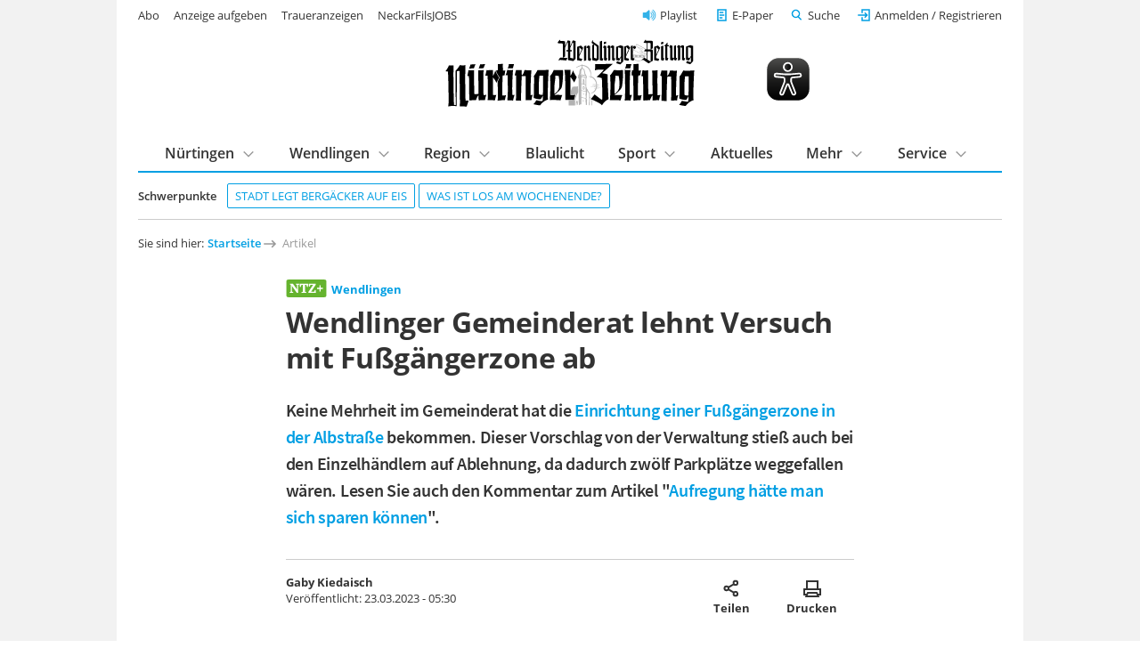

--- FILE ---
content_type: text/html; charset=utf-8
request_url: https://www.ntz.de/artikel_gemeinderat-lehnt-versuch-mit-fussgaengerzone-ab.html
body_size: 14073
content:
<!DOCTYPE html>
<html lang="de-DE">
<head>

<meta charset="utf-8">
<!-- 
	This website is powered by TYPO3 - inspiring people to share!
	TYPO3 is a free open source Content Management Framework initially created by Kasper Skaarhoj and licensed under GNU/GPL.
	TYPO3 is copyright 1998-2025 of Kasper Skaarhoj. Extensions are copyright of their respective owners.
	Information and contribution at https://typo3.org/
-->


<link rel="shortcut icon" href="/template/images/favicon.ico" type="image/vnd.microsoft.icon">

<meta name="generator" content="TYPO3 CMS" />
<meta name="robots" content="index,follow,noarchive" />
<meta name="viewport" content="width=device-width, initial-scale=1.0, maximum-scale=10.0, user-scalable=yes" />
<meta name="description" content="Keine Mehrheit im Gemeinderat hat die Einrichtung einer Fu&amp;szlig;g&amp;auml;ngerzone in der Albstra&amp;" />
<meta name="twitter:card" content="summary" />
<meta name="includeglobal" content="1" />
<meta name="company" content="Senner Verlag GmbH" />
<meta name="copyright" content="Senner Verlag GmbH" />


<link rel="stylesheet" type="text/css" href="/typo3temp/assets/css/26da908684.css?1667478658" media="all">
<link rel="stylesheet" type="text/css" href="/template/css/fonts.css?1629124689" media="all">
<link rel="stylesheet" type="text/css" href="/template/css/styles_v1.1.css?1761649894" media="all">
<link rel="stylesheet" type="text/css" href="/template/css/custom.css?1761649651" media="all">
<link rel="stylesheet" type="text/css" href="/scripts/service/css/formular.css?1758022021" media="all">
<link rel="stylesheet" type="text/css" href="/typo3conf/ext/rx_shariff/Resources/Public/Css/shariff.complete.css?1746694327" media="all">
<link rel="stylesheet" type="text/css" href="/fileadmin/template/t3sports/sepo.css?1693320148" media="screen" title="display">



<script src="/template/js/jquery-3.6.0.min.js?1629292543"></script>




<link rel="apple-touch-icon" href="/template/images/apple-touch-icon.png"><script type="text/javascript" id="trfAdSetup" async data-traffectiveConf='{"targeting": [{"key":"zone","values":null,"value":"homepage"},{"key":"pagetype","values":null,"value":"article"},{"key":"abo","values":null,"value":"true"}],"dfpAdUrl" : "/307308315,21815941509/ntz.de/homepage"}' src="//cdntrf.com/ntz.de.js"></script>
<script type="text/javascript" src="https://data-2902e73d5d.ntz.de/iomm/latest/bootstrap/stub.js"></script><script type="text/javascript" src="https://cdn.opencmp.net/tcf-v2/cmp-stub-latest.js" id="open-cmp-stub" data-domain="ntz.de"></script><script type="text/javascript" src="/template/js/ntz_consentscript.js"></script><script type="text/javascript" src="https://piwik.ntz.de/piwik/piwik.js"></script>

<title>Wendlinger Gemeinderat lehnt Versuch mit Fußgängerzone ab - Wendlingen - Nürtinger Zeitung - ntz.de</title>
<meta property="og:image" content="https://assets.ntz.de/SM/images/2023-03-23/nzwz-c76d4aa8-ff06-4095-9302-6d9f9f01ccd6_onlineBild.jpg">
<meta property="og:title" content="Wendlinger Gemeinderat lehnt Versuch mit Fußgängerzone ab - NÜRTINGER ZEITUNG">
<meta property="og:description" content="Keine Mehrheit im Gemeinderat hat die Einrichtung einer Fu&szlig;g&auml;ngerzone in der Albstra&">
<meta property="og:url" content="https://www.ntz.de/wendlingen/artikel_gemeinderat-lehnt-versuch-mit-fussgaengerzone-ab.html">
<meta property="og:type" content="article">
<script type="application/ld+json">
    [
      {
        "@context": "https://schema.org",
        "@type": "NewsArticle",
        "headline": "Wendlinger Gemeinderat lehnt Versuch mit Fußgängerzone ab",
        "image": "https://assets.ntz.de/SM/images/2023-03-23/nzwz-c76d4aa8-ff06-4095-9302-6d9f9f01ccd6_onlineBild.jpg",
        "author":
        {
          "@type": "Person",
          "name": "Gaby Kiedaisch",
          "url": "https://www.ntz.de"
        },
        "isAccessibleForFree": "False",
        "hasPart":
        {
          "@type": "WebPageElement",
          "isAccessibleForFree": "False",
          "cssSelector": ".paywall"
        }
      }
    ]
    </script>
<link rel="canonical" href="https://www.ntz.de/wendlingen/artikel_gemeinderat-lehnt-versuch-mit-fussgaengerzone-ab.html" />
</head>
<body class="preload regular-width">
<!-- Google Tag Manager (noscript) -->
<noscript><iframe src="https://www.googletagmanager.com/ns.html?id=GTM-WMLHLJN"
height="0" width="0" style="display:none;visibility:hidden"></iframe></noscript>
<!-- End Google Tag Manager (noscript) -->  <!-- <div id="preloader"> 

    <div id="status"></div> 

  </div> -->

<div id="outerwrap" class="superbanneron skyscraperon">

  <div class="page-content">

    <header class="masthead" role="banner">

  <div class="wrap wrap--guttered">

    <div class="masthead__logo" style="display:flex;justify-content: space-between;align-items:center;">
      <a href="/" title="Logo Nürtinger Zeitung / Wendlinger Zeitung">
        <img src="/template/images/ntz-logo.svg" class="logo__image" alt="Zur Startseite" />
      </a>
      <img class="eyeable-icon" src="/template/images/eye-able_whitelabel-icon_2.svg" id="eyeAble_customToolOpenerID"
        alt="Visuelle Assistenzsoftware öffnen. Mit der Tastatur erreichbar über ALT + 1" />
      <a id="ntz_speaker" href="/mehr/playlist" title="NTZ Playlist">
        <img src="/template/images/icons/speaker-32.svg" alt="Artikel anhören" />
      </a>
      <!--
        <p class="masthead__date">
          Donnerstag, 06. November 2025
        </p>-->
      <button class="btn btn--menu__trigger">Menu</button>
    </div>


    <div class="masthead__panel grid grid--guttered preload">

      <div class="masthead__search grid__cell grid__cell--xxs-12 grid__cell--l-6 grid__cell-offset-left--l-6">
        <div class="grid__cell__content">
          <form class="mainsearch" action="/suche/">
            <input type="hidden" name="tx_ntzcontent_artikel[action]" value="search">
            <!-- <input type="hidden" name="tx_ntzcontent_artikel[controller]" value="Artikel"> -->

            <input class="search_input_head" type="search" name="tx_ntzcontent_artikel[search]" placeholder="Suche">


            <button class="btn">Suchen</button>
          </form>
        </div>
      </div>

      <nav class="masthead__login grid__cell grid__cell--xxs-12 grid__cell--l-7">
        <div class="grid__cell__content">
          <a class="nav__playlist" href="/mehr/playlist">Playlist</a>
          <a class="nav__angebot btn--green" href="/service/abo/digitalangebote">Jetzt ab 7,90 € digital lesen</a>
          <a class="nav__epaper" href="/e-paper">E-Paper</a>

          <button class="btn btn--link btn--search__trigger">Suche</button>
          <div id="login" class="loginlogout">
            <script>
              if (sessionStorage.getItem('login')) {
                document.write(sessionStorage.getItem('login'));
                //alert(localStorage.getItem('username'));
              }
              //$('a#loginurl').html('<svg xmlns="http://www.w3.org/2000/svg" width="24" height="24" viewBox="0 0 24 24" fill="none" stroke="#007bff" stroke-width="2" stroke-linecap="round" stroke-linejoin="round" class="feather feather-user"><path d="M20 21v-2a4 4 0 0 0-4-4H8a4 4 0 0 0-4 4v2"></path><circle cx="12" cy="7" r="4"></circle></svg><span style="font-size:0.7em;color:#007bff;">'+decoded["given_name"].charAt(0).toUpperCase()+decoded["family_name"].charAt(0).toUpperCase()+'</span>');

            </script>
          </div>

          <!-- <li><a href="#">Neu registrieren</a></li> -->
        </div>
      </nav>

      
          <nav class="masthead__topics grid__cell grid__cell--xxs-12 grid__cell--l-12">
            <div class="grid__cell__content">
              <h5 class="masthead__section-heading--schwerpunkte"><span>Schwerpunkte</span></h5>
              <ul class="topics-list">
                
        
    
<li><a href="https://www.ntz.de/artikel_die-stadt-nuertingen-zieht-beim-geplanten-baugebiet-bergaecker-die-reissleine.html" class="tag">
    	Stadt legt Bergäcker auf Eis
	</a></li><li><a href="https://www.ntz.de/artikel_was-ist-los-am-wochenende-in-nuertingen-und-umgebung-173.html" class="tag">
    	Was ist los am Wochenende?
	</a></li>


    
              </ul>
            </div>
          </nav>
        

      <nav class="masthead__mainnav grid__cell grid__cell--xxs-12 grid__cell--l-12">
        <div class="grid__cell__content">
          <h5 class="masthead__section-heading"><span>Inhalte</span></h5>
          <ul class="first-level"><li class="has-subnav"><a href="/nuertingen">Nürtingen</a><div class="second-level"><div class="grid grid--guttered"><div class="grid__cell grid__cell--l-12"><div class="grid__cell__content"><h3><a href="/nuertingen">Nürtingen</a></h3><ul><li><a href="/nuertingen/stadt-nuertingen">Stadt Nürtingen</a></li><li><a href="/nuertingen/hardt">Hardt</a></li><li><a href="/nuertingen/neckarhausen">Neckarhausen</a></li><li><a href="/nuertingen/oberensingen">Oberensingen</a></li><li><a href="/nuertingen/raidwangen">Raidwangen</a></li><li><a href="/nuertingen/reudern">Reudern</a></li><li><a href="/nuertingen/zizishausen">Zizishausen</a></li><li><a href="/region/nuertinger-umland">Nürtinger Umland</a></li></ul></div></div></div></div></li><li class="has-subnav"><a href="/wendlingen">Wendlingen</a><div class="second-level"><div class="grid grid--guttered"><div class="grid__cell grid__cell--l-12"><div class="grid__cell__content"><h3><a href="/wendlingen">Wendlingen</a></h3><ul><li><a href="/region/wendlinger-umland">Wendlinger Umland</a></li></ul></div></div></div></div></li><li class="has-subnav"><a href="/region">Region</a><div class="second-level"><div class="grid grid--guttered"><div class="grid__cell grid__cell--l-12"><div class="grid__cell__content"><h3><a href="/region">Region</a></h3><ul><li><a href="/region/nuertinger-umland">Nürtinger Umland</a></li><li><a href="/region/wendlinger-umland">Wendlinger Umland</a></li><li><a href="/region/schwaebische-alb">Schwäbische Alb</a></li><li><a href="/region/stadt-esslingen">Stadt Esslingen</a></li><li><a href="/region/landkreis-esslingen">Landkreis Esslingen</a></li><li><a href="/region/landkreis-reutlingen">Landkreis Reutlingen</a></li><li><a href="/region/plochingen">Plochingen</a></li></ul></div></div></div></div></li><li><a href="/blaulicht">Blaulicht</a></li><li class="has-subnav"><a href="/sport">Sport</a><div class="second-level"><div class="grid grid--guttered"><div class="grid__cell grid__cell--l-12"><div class="grid__cell__content"><h3><a href="/sport">Sport</a></h3><ul><li><a href="/sport/fussball">Fußball</a></li><li><a href="/sport/fussball/sennerpokal/sennerpokal-2025">Sennerpokal</a></li><li><a href="/sport/handball">Handball</a></li><li><a href="/sport/leichtathletik">Leichtathletik</a></li><li><a href="/sport/radsport">Radsport</a></li><li><a href="/sport/sport-tabellen">Sport Tabellen</a></li><li><a href="/sport/tischtennis">Tischtennis</a></li><li><a href="/sport/weiterer-lokalsport">Weiterer Lokalsport</a></li></ul></div></div></div></div></li><li><a href="/aktuelles">Aktuelles</a></li><li class="has-subnav"><a href="/mehr">Mehr</a><div class="second-level"><div class="grid grid--guttered"><div class="grid__cell grid__cell--l-12"><div class="grid__cell__content"><h3><a href="/mehr">Mehr</a></h3><ul><li><a href="/mehr/anzeigen">Anzeigen</a></li><li><a href="/mehr/baustellen-und-sperrungen">Baustellen und Sperrungen</a></li><li><a href="/mehr/fokusregion">Fokus|Region</a></li><li><a href="/mehr/gesundheit">Gesundheit</a></li><li><a href="/mehr/kindersachenmaerkte-kleiderbasare">Kindersachenmärkte & Kleiderbasare</a></li><li><a href="/mehr/kinder-und-jugendprojekte">Kinder- und Jugendprojekte</a></li><li><a href="/mehr/leserbriefe">Leserbriefe</a></li><li><a href="/mehr/licht-der-hoffnung">Licht der Hoffnung</a></li><li><a href="/mehr/sonderthemen/mittagstisch">Mittagstisch Nürtingen, Wendlingen und Umgebung</a></li><li><a href="/mehr/netz-gschwaetz">Netz Gschwätz</a></li><li><a href="/mehr/paulas-nachrichten">Paulas Nachrichten</a></li><li><a href="/mehr/playlist">Playlist</a></li><li><a href="/mehr/schaufenster">Schaufenster</a></li><li><a href="/mehr/sommerserie">Sommerserie</a></li><li><a href="/mehr/sonderthemen">Sonderthemen</a></li><li><a href="/mehr/themen">Themen</a></li><li><a href="/mehr/veranstaltungen">Veranstaltungen</a></li><li><a href="/mehr/wahlen">Wahlen</a></li><li><a href="/mehr/weihnachtsgruesse-aus-aller-welt">Weihnachtsgrüße aus aller Welt</a></li><li><a href="/mehr/weltweit">Weltweit</a></li><li><a href="/mehr/wirtschaft">Wirtschaft</a></li></ul></div></div></div></div></li><li class="has-subnav"><a href="/service">Service</a><div class="second-level"><div class="grid grid--guttered"><div class="grid__cell grid__cell--l-12"><div class="grid__cell__content"><h3><a href="/service">Service</a></h3><ul><li><a href="/service/abo">Abo</a></li><li><a href="/service/anzeigenservice">Anzeigenservice</a></li><li><a href="/service/fernwartung">Fernwartung</a></li><li><a href="https://tickets.vibus.de/00100328000000/default.aspx" target="_blank">Kartenvorverkauf</a></li><li><a href="/service/kontakt">Kontakt</a></li><li><a href="/service/leserbrief-einsenden">Leserbrief einsenden</a></li><li><a href="/service/leser-werben-leser">Leser werben Leser</a></li><li><a href="/service/leserreisen/leserreisen-2026">Leserreisen</a></li><li><a href="/service/mein-konto">Mein Konto</a></li><li><a href="/service/news-upload">News-Upload</a></li><li><a href="https://webmail.ntz.de/" target="_blank">NTZ-Webmail-Login</a></li><li><a href="http://www.ntz-zeitungspaten.de/home/" target="_blank">NTZ-Zeitungspaten</a></li><li><a href="/service/formular-schulwechsel">Formular Schulwechsel</a></li><li><a href="/service/termine/veranstaltung-einsenden">Termine/Veranstaltung einsenden</a></li><li><a href="/service/zustellservice-gedruckte-zeitung">Zustellservice gedruckte Zeitung</a></li></ul></div></div></div></div></li></ul>
        </div>
      </nav>

      <nav class="masthead__meta-links grid__cell grid__cell--xxs-12 grid__cell--l-5">
        <div class="grid__cell__content">
          <h5 class="masthead__section-heading"><span>Weitere Services</span></h5>
          <ul>
            <li><a href="/service/abo">Abo</a></li><li><a href="https://anzeigenshop.ntz.de/webstore/" target="_blank">Anzeige aufgeben</a></li><li><a href="https://traueranzeigen.ntz.de/startseite" target="_blank">Traueranzeigen</a></li><li><a href="https://neckarfilsjobs.de/" target="_blank">NeckarFilsJOBS</a></li>
          </ul>
        </div>
      </nav>

    </div>

  </div>


</header>

    <main>

      <section class="content">

        <div class="wrap wrap--guttered">

          
    
<nav class="breadcrumb"><h5>Sie sind hier: </h5><ol><li><a href="/" target="_top">Startseite</a></li><li><a>Artikel</a></li></ol></nav>



          
    


  

  

  <div style="margin-top:50px; margin-bottom:50px; display:none;">
    <hr>
    <p class="align--center"></p>
    <hr>
  </div>

  <article itemscope itemtype="https://schema.org/NewsArticle" class="news-article "
    style="display:block;">
    <script>
      var ttsid = '305824-';
      // MEDIA EMBED
      var ntz_ar = [];
      while (ntz_ar.push([]) < 25);
      var ntzi = 0;
      // MEDIA EMBED
    </script>

    <!-- Artikel Header -->
    <div class=" news-article__header article__item">
      <h5 class="news-article__dachzeile">
        
            <img class="ntz-plus-tag" src="/template/images/ntz+.svg" alt="NTZ+ Logo" />
          
        <b itemprop="articleSection">
          
              <a href="/wendlingen">Wendlingen</a>
            
        </b>
      </h5>
      <h1 itemprop="headline">Wendlinger Gemeinderat lehnt Versuch mit Fußgängerzone ab</h1>
      <p class="h1-subline">
        Keine Mehrheit im Gemeinderat hat die <a href="/wendlingen/artikel_-fussgaengerzone-fuer-die-albstrasse-in-wendlingen.html">Einrichtung einer Fu&szlig;g&auml;ngerzone in der Albstra&szlig;e</a> bekommen. Dieser Vorschlag von der Verwaltung stie&szlig; auch bei den Einzelh&auml;ndlern auf Ablehnung, da dadurch zw&ouml;lf Parkpl&auml;tze weggefallen w&auml;ren. Lesen Sie auch den Kommentar zum Artikel "<a href="/artikel_aufregung-haette-man-sich-sparen-koennen.html">Aufregung h&auml;tte man sich sparen k&ouml;nnen</a>".
      </p>
      <div class="news-article__meta">
        <p>
          
              <span itemprop="author" itemscope itemtype="https://schema.org/Person">
                <span itemprop="name"><b>Gaby Kiedaisch</b></span>
              </span>
            
          <span itemprop="publisher" itemscope itemtype="https://schema.org/Organization" style="display:none;">
            <span itemprop="name">Nürtinger Zeitung</span>
            <span itemprop="logo" itemscope itemtype="https://schema.org/ImageObject" style="display:none;">
              <a href="https://www.ntz.de/template/images/ntz-logo.svg"
                itemprop="url">https://www.ntz.de/template/images/ntz-logo.svg</a>
              <span itemprop="width">222</span>
              <span itemprop="height">61</span>
            </span>
          </span>

          <br>Veröffentlicht: <span itemprop="datePublished"
            content="2023-03-23T05:30:00+01:00">23.03.2023 - 05:30</span>
          
          <span itemprop="description" style="display:none;">Keine Mehrheit im Gemeinderat hat die <a href="/wendlingen/artikel_-fussgaengerzone-fuer-die-albstrasse-in-wendlingen.html">Einrichtung einer Fu&szlig;g&auml;ngerzone in der Albstra&szlig;e</a> bekommen. Dieser Vorschlag von der Verwaltung stie&szlig; auch bei den Einzelh&auml;ndlern auf Ablehnung, da dadurch zw&ouml;lf Parkpl&auml;tze weggefallen w&auml;ren. Lesen Sie auch den Kommentar zum Artikel "<a href="/artikel_aufregung-haette-man-sich-sparen-koennen.html">Aufregung h&auml;tte man sich sparen k&ouml;nnen</a>".</span>
        </p>
        <div>
          <button class="btn share" title="Artikel teilen">Artikel teilen
            <span class="share-label">Teilen</span></button>
          <button class="btn print" onclick="window.print();" title="Artikel ausdrucken">Artikel ausdrucken
            <span class="share-label">Drucken</span>
          </button>
          
        </div>
      </div>
      <div class="news-article-sharing mt--l">
        <div data-mail-url="mailto:" data-services="[&quot;whatsapp&quot;,&quot;facebook&quot;,&quot;print&quot;,&quot;mail&quot;]" data-lang="de" class="shariff"></div>
      </div>
    </div>

    

      

        

          
            <figure class="article__item">
              <div class="mediabox mediabox--3-2 lightbox">
                <a href=""
                  data-featherlight="https://assets.ntz.de/SM/images/2023-03-23/nzwz-c76d4aa8-ff06-4095-9302-6d9f9f01ccd6_onlineBild.jpg">
                  <span itemprop="image" itemscope itemtype="https://schema.org/ImageObject">
                    <img itemprop="url"
                      src="https://assets.ntz.de/SM/images/2023-03-23/nzwz-c76d4aa8-ff06-4095-9302-6d9f9f01ccd6_F32.jpg">
                    <span itemprop="caption">Dieser Teilabschnitt von der Albstraße zwischen Neuffen- und Staufenstraße wird nun doch nicht zur Fußgängerzone.  Foto: Holzwarth</span>
                    <span itemprop="width">700</span>
                    <span itemprop="height">467</span>
                  </span>
                </a>
              </div>
              <figcaption>
                <span style="float:left;">Dieser Teilabschnitt von der Albstraße zwischen Neuffen- und Staufenstraße wird nun doch nicht zur Fußgängerzone.</span>
                <span style="float:right;">Foto: Holzwarth</span>
                <div style="clear:both;"></div>
              </figcaption>
            </figure>
          

          

          
        

        
      

      

      <!-- Kollektiv: Anzeigen-Slider -->
      

      
          <div id="paywall" class="paywall">
        

      

      

      

      

      

    

      

      

      <!-- Kollektiv: Anzeigen-Slider -->
      

      

      
        
            <p class="article__item">WENDLINGEN. Im Angesicht der Baustelle seit fast einem Jahr vor dem Rathaus hat sich bei der Stadtverwaltung die Idee einer Fu&szlig;g&auml;ngerzone herauskristallisiert. Jetzt da die Pflasterarbeiten fast abgeschlossen sind, hat sie vor einer Woche im nicht&ouml;ffentlichen Teil des Ausschusses f&uuml;r Verwaltung, Bildung und Wirtschaftsf&ouml;rderung vorgeschlagen, eine ...</p>
          
      

      

      

      

      

    

    </div>

    <!-- Kollektiv-Bilder-Slider -->
    
    <!-- Kollektiv-Bilder-Slider -->

    
      <div class="news-article__paywall__cover"></div>
    

  </article>

  
    <!-- Artikel Paywall -->
    <script>
      function bestellung(plenigoOfferId) {
        window.location.assign("/service/bestellung/?plenigoOfferId=" + plenigoOfferId + "&redirect=" + window.location.href);
        sessionStorage.setItem("orderPage", document.title);
      }
      function einloggen() {
        if (ntz_loggedin) {
          window.location.assign("/service/mein-konto/");
        } else {
          window.location.assign(login_uri);
        }
      }
      //Logik für autom. Preisaktualisierung
      $(document).ready(function () {
        const url = window.location.href;
        const queryIndex = url.indexOf("?");

        if (queryIndex !== -1) {
          const queryString = url.substring(queryIndex + 1);
          sessionStorage.setItem("savedQueryParams", queryString);

          const cleanUrl = url.substring(0, queryIndex);
          window.history.replaceState({}, document.title, cleanUrl);

        }

        let paywallType = localStorage.getItem("user_type") || "none";
        let paywallContent = document.getElementById("paywall_content");
        let content = "";

        let isPaidFbIgUser = false;
        const savedQuery = sessionStorage.getItem("savedQueryParams");

        if (savedQuery) {
          const params = new URLSearchParams(savedQuery);
          const utmMedium = params.get("utm_medium");
          const utmSource = params.get("utm_source");

          if (utmMedium === "paid" && (utmSource === "fb" || utmSource === "ig")) {
            isPaidFbIgUser = true;
          }
        }

        if (isPaidFbIgUser) {
          paywallType = "PaidFbIgCampaign";
        }

        //Automatische Preisaktualisierung RoG
        var p_tg_akt = "2,20 &#8364;";
        var p_tg_new = "2,50 &#8364;";

        var p_web_akt = "10,90 &#8364;";
        var p_web_new = "12,30 &#8364;";

        var p_web_1_akt = "2,90 &#8364;";
        var p_web_2_akt = "9,90 &#8364;";
        var p_web_3_akt = "12,30 &#8364;";

        var p_dig_1_akt = "4,99 &#8364;";
        var p_dig_2_akt = "9,90 &#8364;";
        var p_dig_3_akt = "26,50 &#8364;";
        var p_dig_1_new = "7,90 &#8364;";
        var p_dig_2_new = "14,90 &#8364;";
        var p_dig_3_new = "29,90 &#8364;";

        var stichtag = new Date("2025-01-01");
        var heute = new Date();

        var p_tg = heute < stichtag ? p_tg_akt : p_tg_new;
        var p_web = heute < stichtag ? p_web_akt : p_web_new;
        var p_dig_1 = heute < stichtag ? p_dig_1_akt : p_dig_1_new;
        var p_dig_2 = heute < stichtag ? p_dig_2_akt : p_dig_2_new;
        var p_dig_3 = heute < stichtag ? p_dig_3_akt : p_dig_3_new;

        var p_3w = "7 &#8364;";

        //Unterschiedliche Angebote anhand user_type 12.03.25 ROG
        switch (paywallType) {
          case "Non-Engaged":
          case "Fly-Bys":
          case "Low-Usage Irregulars":
          case "High-Usage Irregulars":
            content = `<h2>Sofort weiterlesen - 24 Stunden Zugang sichern!<br><!--<span class="font-size--m">Alle Angebote monatlich kündbar!</span>--></h2><a href="javascript:bestellung( 'O_Q4XEQNGP3KO0XDPWOY' )" class="news-article__paywall__option" id="Digital Tagespass user_type"><h3>Digital Tagespass</h3><ul><li>Alle Artikel auf NTZ.de lesen</li><li>Zugang zum E-Paper inklusive Zeitungsarchiv</li><li>Mit PayPal bezahlen</li></ul><div class="news-article__paywall__option__price"><p class="mt--s"><output id="p_tg"></output><br><span>endet automatisch</span></p></div></a><style>.news-article__paywall__option__price p:after{background:#009FE3;color:#fff;};</style>`;
            break;
          case "Loyals":
            content = `<h2>Jetzt starten und sofort weiterlesen!<br><span class="font-size--m">Monatlich kündbar</span></h2><a href="javascript:bestellung( 'O_P5J5S46X9H2Y29C9UT' )" class="news-article__paywall__option" id="Digital Voll Stufen user_type"><h3>Digital Voll mit E-Paper</h3><ul><li>Alle Artikel auf NTZ.de lesen</li><li><b>Jeden Tag</b> (Mo.-Sa.) die digitale Zeitung als E-Paper inklusive Zeitungsarchiv</li><li>Vorabend Ausgabe als E-Paper</li><li>Sport am Wochenende</li><li>Monatlich kündbar</li><li>Mit Paypal bezahlen</li></ul><div class="news-article__paywall__option__price special"><p><output class="p_dig_1"></output>*<br><span>monatlich</span></p></div><div class="news-article__paywall__option__more"><span class="text--sans-serif">*Im ersten Monat <output class="p_dig_1"></output>, 3 weitere Monate für <output id="p_dig_2"></output> mtl., danach <output id="p_dig_3"></output> mtl.</span></div></a><style>.news-article__paywall__option__price p:after{background:#009FE3;color:#fff;};</style>`;
            //content = `<h2>Jetzt 3 Wochen exklusiv lesen – Sofort starten!<br><span class="font-size--m">Aktionsangebot</span></h2><a href="javascript:bestellung( 'O_8L164P4TGND9TYXVV9' )" class="news-article__paywall__option" id="Digital Website 3W user_type"><h3>Digital Zugang Website</h3><ul><li>Alle NTZ+-Artikel lesen oder hören</li><li>Mit PayPal bezahlen</li></ul><div class="news-article__paywall__option__price"><p class="mt--s"><output id="p_3w"></output><br><span>Kein Risiko - endet automatisch</span></p></div></a><style>.news-article__paywall__option__price p:after{background:#009FE3;color:#fff;};</style>`;
            break;
          case "Champions":
            content = `<h2>Jetzt starten und sofort weiterlesen!<br><span class="font-size--m">Monatlich kündbar</span></h2><a href="javascript:bestellung( 'O_P5J5S46X9H2Y29C9UT' )" class="news-article__paywall__option" id="Digital Voll Stufen user_type"><h3>Digital Voll mit E-Paper</h3><ul><li>Alle Artikel auf NTZ.de lesen</li><li><b>Jeden Tag</b> (Mo.-Sa.) die digitale Zeitung als E-Paper inklusive Zeitungsarchiv</li><li>Vorabend Ausgabe als E-Paper</li><li>Sport am Wochenende</li><li>Monatlich kündbar</li><li>Mit Paypal bezahlen</li></ul><div class="news-article__paywall__option__price special"><p><output class="p_dig_1"></output>*<br><span>monatlich</span></p></div><div class="news-article__paywall__option__more"><span class="text--sans-serif">*Im ersten Monat <output class="p_dig_1"></output>, 3 weitere Monate für <output id="p_dig_2"></output> mtl., danach <output id="p_dig_3"></output> mtl.</span></div></a><style>.news-article__paywall__option__price p:after{background:#009FE3;color:#fff;};</style>`;
            //content = `<h2>Jetzt starten und sofort weiterlesen!<br><span class="font-size--m">Monatlich kündbar</span></h2><a href="javascript:bestellung( 'O_0G9Y14Y1FEIC751FLC' )" class="news-article__paywall__option" id="Digital Basis (ohne E-Paper) user_type"><h3>Digital Basis Website</h3><ul><li>Alle NTZ+-Artikel lesen oder hören</li><li>Monatlich kündbar</li><li>Mit PayPal bezahlen</li></ul><div class="news-article__paywall__option__price"><p class="mt--s"><output id="p_web"></output><br><span>monatlich</span></p></div></a><style>.news-article__paywall__option__price p:after{background:#009FE3;color:#fff;};</style>`;
            break;
          case "PaidFbIgCampaign":
            content = `<h2>Jetzt starten und sofort weiterlesen!<br><span class="font-size--m">Monatlich kündbar</span></h2><a href="javascript:bestellung( 'O_C7K88VGL9E9RS8DVY6' )" class="news-article__paywall__option" id="NTZ Website Stufen user_type"><h3>Digital Basis Website</h3><ul><li>Alle NTZ+-Artikel lesen oder hören</li><li>Monatlich kündbar</li><li>Mit PayPal bezahlen</li></ul><div class="news-article__paywall__option__price special"><p class="mt--s"><output id="p_web_1"></output>*<br><span>monatlich</span></p></div><div class="news-article__paywall__option__more"><span class="text--sans-serif">*Im ersten Monat <output class="p_web_1"></output>, 3 weitere Monate für <output id="p_web_2"></output> mtl., danach <output id="p_web_3"></output> mtl.</span></div></a><style>.news-article__paywall__option__price p:after{background:#009FE3;color:#fff;};</style>`;
            break;
          default:
            content = `<h2>Jetzt Zugang wählen und weiterlesen:<br><span id="default Paywall" class="font-size--m">Alle Angebote monatlich kündbar!</span></h2><a href="javascript:bestellung( 'O_C7K88VGL9E9RS8DVY6' )" class="news-article__paywall__option" id="NTZ+ Website Stufen"><h3>Digital Basis Website</h3><ul><li>Alle NTZ+-Artikel lesen oder hören</li><li>Monatlich kündbar</li><li>Mit PayPal bezahlen</li></ul><div class="news-article__paywall__option__price special" ><p class="mt--s"><output id="p_web_1"></output>*<br><span>monatlich</span></p></div><div class="news-article__paywall__option__more"><span class="text--sans-serif">*Im ersten Monat <output class="p_web_1"></output>, 3 weitere Monate für <output id="p_web_2"></output> mtl., danach <output id="p_web_3"></output> mtl.</span></div></a><a href="javascript:bestellung( 'O_P5J5S46X9H2Y29C9UT' )" class="news-article__paywall__option option--highlight" id="Digital Voll"><h3>Digital Voll mit E-Paper</h3><ul><li>Alle Artikel auf NTZ.de lesen</li><li><b>Jeden Tag</b> (Mo.-Sa.) die digitale Zeitung als E-Paper inklusive Zeitungsarchiv</li><li>Vorabend Ausgabe als E-Paper</li><li>Sport am Wochenende</li><li>Monatlich kündbar</li><li>Mit Paypal bezahlen</li></ul><div class="news-article__paywall__option__price special btn-red"><p><output class="p_dig_1"></output>*<br><span>monatlich</span></p></div><div class="news-article__paywall__option__more"><span class="text--sans-serif">*Im ersten Monat <output class="p_dig_1"></output>, 3 weitere Monate für <output id="p_dig_2"></output> mtl., danach <output id="p_dig_3"></output> mtl.</span></div></a><a href="javascript:bestellung( 'O_Q4XEQNGP3KO0XDPWOY' )" class="news-article__paywall__option" id="Digital Tagespass"><h3>Digital Tagespass <span class="font-size--m">für 24 Std.</span></h3><ul><li>Alle Artikel auf NTZ.de lesen</li><li>Zugang zum E-Paper inklusive Zeitungsarchiv</li><li>Mit PayPal bezahlen</li></ul><div class="news-article__paywall__option__price"><p class="mt--s"><output id="p_tg"></output><br><span>einmalig</span></p></div></a><style>.news-article__paywall__option__price p:after{background:#009FE3;color:#fff;};</style>`;
            break;
        }

        if (paywallContent) {
          paywallContent.innerHTML = content;
        }

        $("#p_tg").html(p_tg);
        $("#p_web").html(p_web);
        $(".p_dig_1").html(p_dig_1);
        $("#p_dig_2").html(p_dig_2);
        $("#p_dig_3").html(p_dig_3);
        $("#p_3w").html(p_3w);
        $("#p_web_1").html(p_web_1_akt);
        $(".p_web_1").html(p_web_1_akt);
        $("#p_web_2").html(p_web_2_akt);
        $("#p_web_3").html(p_web_3_akt);

      });

    </script>

    <div class="news-article__paywall">
      <img class="ntz-plus-tag" src="/template/images/ntz+.svg" alt="NTZ+ Logo" />

      <div id="paywall_content"></div>

      <p class="text--sans-serif">Alle Angebote in der Übersicht:<br><a class="btn btn--secondary mt--s"
          href="/service/abo/digitalangebote">Angebote
          vergleichen</a></p>

      <p class="text--sans-serif">Sie sind bereits Abonnent?<br> <a class="btn btn--secondary mt--s" id="paywall_login"
          href="javascript:einloggen()"><b>Hier
            einloggen</b></a></p>

    </div>

  

  <!-- Werbung wenn nicht angemeldet und (+)Artikel -->
  <!--
		
    -->

  <p class="align--center"><a href="/" class="btn btn--tertiary icon--left icon--arrow-back">Zur Startseite</a></p>

  <!-- HIER KOMMT DIE CONTENT AD HIN -->
  <div id="traffective-ad-Content_1" class="Content_1 mb--xxxl"></div>
  <div id="traffective-ad-Mobile_Pos2" class="Mobile_Pos2 mb--xxxl"></div>

  <!-- MEDIA EMBED -->
  <style>
    .media__notice {
      position: relative;
      text-align: center;
      /* background-color: #f9f9f9; */
      padding: 1em 1em;
      font-style: italic;
      line-height: normal;
      font-size: 0.9rem;
    }

    .media__title {
      font-family: "Open Sans", "Helvetica Neue", Helvetica, Roboto, Arial, sans-serif;
      font-style: normal;
    }

    .media__app {
      line-height: normal;
      font-size: 0.8rem;
    }

    .media__block {
      text-align: center;
      font-style: italic;
      font-size: 0.8rem;
    }
  </style>
  <script>
    function setCookie(cName, cValue, expDays) {
      let date = new Date();
      date.setTime(date.getTime() + (expDays * 24 * 60 * 60 * 1000));
      const expires = "expires=" + date.toUTCString();
      document.cookie = cName + "=" + cValue + "; " + expires + "; path=/";
    }
    function getCookie(name) {
      var nameEQ = name + "=";
      var ca = document.cookie.split(';');
      for (var i = 0; i < ca.length; i++) {
        var c = ca[i];
        while (c.charAt(0) == ' ') c = c.substring(1, c.length);
        if (c.indexOf(nameEQ) == 0) return c.substring(nameEQ.length, c.length);
      }
      return null;
    }
    function btn_media_on(i) {
      setCookie('ntzconsent_' + ntz_ar[i][0], 1, 30);
      init_media();
      location.reload();
      setTimeout(() => {
        jump('div_' + ntz_ar[i][1]);
      }, 100)
    }
    function btn_media_off(i) {
      setCookie('ntzconsent_' + ntz_ar[i][0], 0, -1);
      init_media();
      location.reload();
      setTimeout(() => {
        jump('div_' + ntz_ar[i][1]);
      }, 100)
    }
    function jump(h) {
      var top = document.getElementById(h).offsetTop;
      window.scrollTo(0, top);
    }
    function init_media() {
      for (var i = 0; i < ntzi; i++) {
        $("#div_" + ntz_ar[i][1]).empty();
        if (getCookie('ntzconsent_' + ntz_ar[i][0]) == 1) {
          switch (ntz_ar[i][0]) {
            case "Youtube":
              $("#div_" + ntz_ar[i][1]).html('<div class="embed-youtube"><div class="mediabox mediabox--16-9">' + ntz_ar[i][2] + '</div></div>');
              break;
            case "Vimeo":
              $("#div_" + ntz_ar[i][1]).html('<div class="embed-vimeo"><div class="mediabox mediabox--16-9">' + ntz_ar[i][2] + '</div></div>');
              break;
            default:
              $("#div_" + ntz_ar[i][1]).html('<div>' + ntz_ar[i][2] + '</div>');
              break;
          }
          $("#div_" + ntz_ar[i][1]).append('<div class="media__block">Dieser externe Inhalt wurde automatisch geladen, weil Sie dem zugestimmt haben. <a href="#" style="font-style: italic;" onclick="btn_media_off(' + i + ')" title="">Zustimmung für Embeds von ' + ntz_ar[i][0] + ' widerrufen</a> und Seite neu laden.</div>');
        }
        else {
          var txt = '_____<br><br><span class="media__title"><b>Externer Inhalt: ' + ntz_ar[i][0] + '</span></b><br>Um Ihre personenbezogenen Daten zu schützen, haben wir das automatische Laden der Inhalte von <b>' + ntz_ar[i][0] + '</b> blockiert. ' +
            'Wenn Sie Inhalte dieses Anbieters künftig auf NTZ.de anzeigen möchten, stimmen Sie bitte den unten genannten Bedingungen zu.<br>' +
            '(Sie können an dieser Stelle jederzeit Ihre Zustimmung widerrufen.)<br><br>' +
            '<a href="#" class="btn btn--s btn--secondary" style="font-style: normal;" onclick="btn_media_on(' + i + ')" title="Zustimmen und laden">Zustimmen und laden</a><br><br>' +
            '<div class="media__app">Ich bin einverstanden, dass ich diesen Inhalt angezeigt bekomme und dadurch meine personenbezogenen Daten an den Betreiber des Portals, ' +
            'von dem der Inhalt stammt, weitergegeben werden, so dass dieser mein Verhalten analysieren kann. Weitere Informationen finden Sie im Bereich <a href="https://www.ntz.de/datenschutzerklaerung">Datenschutz</a><br>_____' +
            '</div></div>';

          switch (ntz_ar[i][0]) {
            case "Vimeo":
            case "Youtube":
              $("#div_" + ntz_ar[i][1]).append('<div class="media__notice"><img src="' + ntz_ar[i][3] + '"><br><br>' + txt);
              break;

            case "":
              $("#div_" + ntz_ar[i][1]).html(ntz_ar[i][2]);
              break;

            default:
              $("#div_" + ntz_ar[i][1]).append('<div class="media__notice">' + txt);
              break;
          }

        }
      }
    }

    function move_infokasten() {
      // Nur Mobile
      if ($(window).width() < 600 && $("#infokasten").height() > 500) {
        $("#paywall").append($("#infokasten"));
      }
    }

    $(document).ready(function () {
      init_media();
      move_infokasten();
    });
  </script>
  <!-- MEDIA EMBED -->







  

  

		<!-- Ressort-Überschrift -->

  

  
      


  <!-- Anzeige -->
  
      <article id="idn305756" class="news-article news-article-teaser">
    

  <div class="grid grid--guttered">

    <!-- Image -->
    
      
          <div class="grid__cell grid__cell--s-5 grid__cell--m-4 grid__cell-offset-left--l-1">
            <div class="grid__cell__content">
              <a href="/artikel_brand-auf-gartengrundstueck-in-neckartenzlingen.html">
                <figure class="mediabox teaser--bilderstrecke">
                  <picture>
                    <source media="(min-width: 600px)"
                      srcset="https://assets.ntz.de/SM/images/2023-03-22/nzwz-cbd73076-d518-4407-a2e9-254e90f10d9d_T32.jpg">
                    <source srcset="https://assets.ntz.de/SM/images/2023-03-22/nzwz-cbd73076-d518-4407-a2e9-254e90f10d9d_T21.jpg">
                    <img src="https://assets.ntz.de/SM/images/2023-03-22/nzwz-cbd73076-d518-4407-a2e9-254e90f10d9d_T32.jpg" alt="Zum Artikel">
                  </picture>
                  
                </figure>
              </a>
            </div>
          </div>
        
    

    
        <!-- Klassen mit Bild -->
        <div class="grid__cell grid__cell--s-7 grid__cell--m-8 grid__cell--l-6">
      

    <!-- Text -->
    <div class="grid__cell__content">
      <a href="/region/nuertinger-umland/neckartal/neckartenzlingen">
        <h5 class="news-article__dachzeile">
          
              <img class="ntz-plus-tag" src="/template/images/ntz+.svg" alt="NTZ+ Logo" />
            
          <b>Neckartenzlingen</b> | 22.03.2023 - 18:13
        </h5>
      </a>
      <a href="/artikel_brand-auf-gartengrundstueck-in-neckartenzlingen.html">
        <h2>Brand auf Gartengrundstück in Neckartenzlingen</h2>

        <p class="mt--m"><p>NECKARTENZLINGEN. Schon aus kilometerweiter Entfernung war der Rauch am Mittwochnachmittag über Neckartenzlingen zu sehen. Am Mittwochnachmittag gegen 16.40 Uhr wurde die Feuerwehr zu einem Brand auf einem Gartengrundstück hinter dem Gewerbepark an ...</p></p>
      </a>
    </div>
  </div>
  </article>


  <!-- Anzeige -->
  
      <article id="idn305679" class="news-article news-article-teaser">
    

  <div class="grid grid--guttered">

    <!-- Image -->
    
      
          <div class="grid__cell grid__cell--s-5 grid__cell--m-4 grid__cell-offset-left--l-1">
            <div class="grid__cell__content">
              <a href="/artikel_brotsommelier-joerg-schmid-in-beuren---wie-es-zum-videodreh-mit-zwei-landfrauen-kam.html">
                <figure class="mediabox teaser--bilderstrecke">
                  <picture>
                    <source media="(min-width: 600px)"
                      srcset="https://assets.ntz.de/SM/images/2023-03-22/nzwz-49cbb560-60a8-4e1b-9be0-001f32c63666_T32.jpg">
                    <source srcset="https://assets.ntz.de/SM/images/2023-03-22/nzwz-49cbb560-60a8-4e1b-9be0-001f32c63666_T21.jpg">
                    <img src="https://assets.ntz.de/SM/images/2023-03-22/nzwz-49cbb560-60a8-4e1b-9be0-001f32c63666_T32.jpg" alt="Zum Artikel">
                  </picture>
                  
                </figure>
              </a>
            </div>
          </div>
        
    

    
        <!-- Klassen mit Bild -->
        <div class="grid__cell grid__cell--s-7 grid__cell--m-8 grid__cell--l-6">
      

    <!-- Text -->
    <div class="grid__cell__content">
      <a href="/region/nuertinger-umland/neuffener-tal/beuren-und-balzholz">
        <h5 class="news-article__dachzeile">
          
              <img class="ntz-plus-tag" src="/template/images/ntz+.svg" alt="NTZ+ Logo" />
            
          <b>Beuren</b> | 22.03.2023 - 15:47
        </h5>
      </a>
      <a href="/artikel_brotsommelier-joerg-schmid-in-beuren---wie-es-zum-videodreh-mit-zwei-landfrauen-kam.html">
        <h2>Wildbakers-Brotsommelier in Beuren - wie es zum Videodreh mit zwei Landfrauen kam</h2>

        <p class="mt--m">In einem Video ist das Mitglied der Wildbakers mit den Beurener Landfrauen Jutta Gluiber und Heike Kla&szlig; zu sehen.</p>
      </a>
    </div>
  </div>
  </article>


    


    

      

  





        </div>

      </section>

    </main>

    <div class="small-nav-scroller is-hidden">
  <div>
    <a href="/">
      <img class="small-nav-scroller__logo" src="/template/images/ntz-logo.svg" alt="Zur Startseite" />
    </a>
    <div class="small-nav-scroller__topics">
      <!-- Content appended from header with JS, see js/functions.js -->
    </div>
    <div id="small-nav_login" class="small-nav-scroller__login">
      <!--<script>
          if (sessionStorage.getItem('login')) {
            document.write(sessionStorage.getItem('login'));
            //alert(localStorage.getItem('username'));
          }
          //$('a#loginurl').html('<svg xmlns="http://www.w3.org/2000/svg" width="24" height="24" viewBox="0 0 24 24" fill="none" stroke="#007bff" stroke-width="2" stroke-linecap="round" stroke-linejoin="round" class="feather feather-user"><path d="M20 21v-2a4 4 0 0 0-4-4H8a4 4 0 0 0-4 4v2"></path><circle cx="12" cy="7" r="4"></circle></svg><span style="font-size:0.7em;color:#007bff;">'+decoded["given_name"].charAt(0).toUpperCase()+decoded["family_name"].charAt(0).toUpperCase()+'</span>');
        </script>-->
    </div>
    <!--<a class="small-nav-scroller__login" href="#">Anmelden</a>-->
  </div>
</div>

<footer role="contentinfo">

  <div class="footer__upper">

    <div class="wrap wrap--guttered">

      <div class="footer__sitemap grid grid--guttered">
        <div class="footer__locations grid__cell grid__cell--xxs-12">
          <div class="grid__cell__content">
            <h4>Nachrichten aus der Region</h4>
          </div>
        </div>
        <div class="grid__cell grid__cell--xxs-6 grid__cell--m-4 grid__cell--l-3">
          <div class="grid__cell__content">
            <ul>
              <li><a href="/nuertingen">Nürtingen</a></li><li><a href="/wendlingen">Wendlingen</a></li><li><a href="/region">Region</a></li><li><a href="/blaulicht">Blaulicht</a></li>
            </ul>
          </div>
        </div>
        <div class="grid__cell grid__cell--xxs-6 grid__cell--m-4 grid__cell--l-3">
          <div class="grid__cell__content">
            <ul>
              <li><a href="/sport">Sport</a></li><li><a href="/sport/fussball">Fußball</a></li><li><a href="/sport/handball">Handball</a></li><li><a href="/sport/tischtennis">Tischtennis</a></li>
            </ul>
          </div>
        </div>
        <div class="grid__cell grid__cell--xxs-6 grid__cell--m-4 grid__cell--l-3">
          <div class="grid__cell__content">
            <ul>
              <li><a href="/mehr/wirtschaft">Wirtschaft</a></li><li><a href="/mehr/themen">Themen</a></li><li><a href="/mehr/reportagen">Reportagen</a></li><li><a href="/mehr/weltweit">Weltweit</a></li>
            </ul>
          </div>
        </div>
        <div class="grid__cell grid__cell--xxs-6 grid__cell--m-4 grid__cell--l-3">
          <div class="grid__cell__content">
            <ul>
              <li><a href="/service">Service</a></li><li><a href="/service/abo">Abo</a></li><li><a href="/service/anzeigenservice">Anzeigen</a></li><li><a href="/mehr/veranstaltungen">Veranstaltungen</a></li>
            </ul>
          </div>
        </div>
      </div>
    </div>
  </div>

  <div class="footer__bottom">
    <div class="wrap wrap--guttered">
      <div class="grid grid--guttered">
        <div class="footer__logo grid__cell grid__cell--s-2">
          <div class="grid__cell__content">
            <a href="https://www.facebook.com/NuertingerZeitung" target="_blank" style="margin:0.5rem;">
              <img src="/template/images/f_logo_RGB-White_58.png" style="width:30px;"
                alt="Zum Facebook Kanal von NTZ" />
            </a>
            <a href="https://www.instagram.com/nuertingerzeitung/" target="_blank" style="margin:0.5rem;">
              <img src="/template/images/ig_logo_white.png" style="width:30px;" alt="Zum Instagram Kanal von NTZ" />
            </a>
          </div>
        </div>
        <div class="footer__logo grid__cell grid__cell--s-4">
          <div class="grid__cell__content">
            <img src="/template/images/ntz-logo-white.svg" alt="Logo Nürtinger Zeitung / Wendlinger Zeitung" />
          </div>
        </div>
        <div class="footer__meta grid__cell grid__cell--s-6">
          <div class="grid__cell__content">
            <h5>Nürtinger Zeitung/Wendlinger Zeitung</h5>
            <p>Aktuelle Nachrichten aus Nürtingen, Wendlingen und der Region</p>
            <ul>
              <li><a href="/impressum">Impressum</a></li><li><a href="/datenschutzerklaerung">Datenschutz</a></li><li><a href="/fileadmin/files/agb/AGB.pdf" target="_blank">AGB</a></li><li><a href="/service/kontakt">Kontakt</a></li><li><a href="/service/vertraege-kuendigen">Verträge kündigen</a></li>
            </ul>
          </div>
        </div>
      </div>

    </div>
  </div>

</footer>

  </div>

  <div id="superbanner"><div id="traffective-ad-Superbanner" style='display: none;' class="Superbanner"></div></div><div id="skyscraper"><div id="traffective-ad-WPSkyscraper" style='display: none;' class="WPSkyscraper"></div></div><div id="skyscraper"><div id="traffective-ad-Skyscraper" style='display: none;' class="Skyscraper"></div></div>

</div>

<script src="/scripts/oauth/js/jwt-decode.min.js?1592911731"></script>
<script src="/scripts/plenigo/js/header.js?1729691492"></script>
<script src="/scripts/eye-able/ntz.de.js?1753268948"></script>
<script src="/scripts/eye-able/public/js/eyeAble.js?1753268813"></script>
<script src="/template/js/flickity.pkgd.min.js?1639944012"></script>
<script src="/template/js/flickity-fullscreen.js?1643791625"></script>
<script src="/template/js/featherlight.min.js?1566387692"></script>
<script src="/template/js/functions.js?1761317882"></script>
<script src="/template/js/player.js?1758116454"></script>
<script src="/scripts/searchassist/searchassist.js?1633335290"></script>
<script src="/typo3conf/ext/rx_shariff/Resources/Public/JavaScript/shariff.complete.js?1746694728"></script>



<!-- Infonline Measurement Manager -->
<script type="text/javascript">
IOMm('configure', { st: 'nuerting', dn: 'data-2902e73d5d.ntz.de', mh: 5 }); // Configure IOMmIOMm('pageview', { cp: 'homepage' }); // Count pageview
</script>
<script type="text/javascript" src="https://data-2902e73d5d.ntz.de/iomm/latest/manager/base/es5/bundle.js"></script>


</body>
</html>

--- FILE ---
content_type: text/html; charset=UTF-8
request_url: https://www.ntz.de/scripts/searchassist/getdirectlinks.php
body_size: 742
content:
{"\u00d6ffnungsz":[{"title":"Unsere \u00d6ffnungszeiten","url":"https:\/\/www.ntz.de\/service\/kontakt"}],"Trauer":[{"title":"Traueranzeigen ansehen","url":"https:\/\/traueranzeigen.ntz.de"},{"title":"Traueranzeige aufgeben","url":"https:\/\/anzeigenshop.ntz.de\/webstore\/?utm_source=ntz.de&utm_medium=referral&utm_campaign=button-desktop"}],"Todesanz":[{"title":"Traueranzeigen ansehen","url":"https:\/\/traueranzeigen.ntz.de"},{"title":"Traueranzeige aufgeben","url":"https:\/\/anzeigenshop.ntz.de\/webstore\/?utm_source=ntz.de&utm_medium=referral&utm_campaign=button-desktop"}],"Anzeige":[{"title":"Anzeige aufgeben","url":"https:\/\/anzeigenshop.ntz.de\/webstore\/?utm_source=ntz.de&utm_medium=referral&utm_campaign=button-desktop"},{"title":"Kleinanzeigen anschauen","url":"https:\/\/www.ntz.de\/service\/anzeigen\/privatanzeigen"}],"Karten":[{"title":"Eintrittskarten im Vorverkauf","url":"https:\/\/tickets.vibus.de\/00100328000000\/default.aspx"}],"Eintrittsk":[{"title":"Eintrittskarten im Vorverkauf","url":"https:\/\/tickets.vibus.de\/00100328000000\/default.aspx"}],"Veranst":[{"title":"Zum Veranstaltungskalender","url":"https:\/\/www.ntz.de\/service\/veranstaltungen\/"}],"Zeitung":[{"title":"Zustell- und Leserservice","url":"https:\/\/www.ntz.de\/service\/abo\/"}],"Abo":[{"title":"Aboverwaltung und und Leserservice","url":"https:\/\/www.ntz.de\/service\/abo\/"}],"Urlaubs":[{"title":"Urlaubsunterbrechnung f\u00fcr die gedruckte Zeitung","url":"https:\/\/www.ntz.de\/service\/zustellservice-gedruckte-zeitung\/urlaubsunterbrechung"}],"Unterbre":[{"title":"Urlaubsunterbrechnung f\u00fcr die gedruckte Zeitung","url":"https:\/\/www.ntz.de\/service\/zustellservice-gedruckte-zeitung\/urlaubsunterbrechung"}],"Nachsend":[{"title":"Nachsendung der Zeitung","url":"https:\/\/www.ntz.de\/service\/zustellservice-gedruckte-zeitung\/nachsendung"}],"Reklamat":[{"title":"Zeitung nicht erhalten? Zustellreklamation","url":"https:\/\/www.ntz.de\/service\/zustellservice-gedruckte-zeitung\/zustellreklamation"}],"Leserbr":[{"title":"Leserbriefe","url":"https:\/\/www.ntz.de\/mehr\/leserbriefe"}],"Handball":[{"title":"Handball \u00dcbersicht","url":"https:\/\/www.ntz.de\/sport\/handball"}],"Fu\u00dfball":[{"title":"Fu\u00dfball \u00dcbersicht","url":"https:\/\/www.ntz.de\/sport\/fussball"}],"Bilderstr":[{"title":"Bilderstrecken","url":"https:\/\/www.ntz.de\/mehr\/bilderstrecken"}],"Stellen":[{"title":"Stellenangebote NeckarFilsJobs","url":"https:\/\/www.neckarfilsjobs.de"}],"Licht":[{"title":"Licht der Hoffnung","url":"https:\/\/www.ntz.de\/mehr\/licht-der-hoffnung"}],"Kontakt":[{"title":"Kontakt zur N\u00fcrtinger Zeitung?","url":"https:\/\/www.ntz.de\/service\/kontakt"}]}

--- FILE ---
content_type: text/css
request_url: https://www.ntz.de/template/css/fonts.css?1629124689
body_size: 8536
content:
/* open-sans-regular - latin */
@font-face {
  font-family: 'Open Sans';
  font-style: normal;
  font-weight: 400;
  src: url('../fonts/open-sans-v23-latin/open-sans-v23-latin-regular.eot'); /* IE9 Compat Modes */
  src: local(''),
       url('../fonts/open-sans-v23-latin/open-sans-v23-latin-regular.eot?#iefix') format('embedded-opentype'), /* IE6-IE8 */
       url('../fonts/open-sans-v23-latin/open-sans-v23-latin-regular.woff2') format('woff2'), /* Super Modern Browsers */
       url('../fonts/open-sans-v23-latin/open-sans-v23-latin-regular.woff') format('woff'), /* Modern Browsers */
       url('../fonts/open-sans-v23-latin/open-sans-v23-latin-regular.ttf') format('truetype'), /* Safari, Android, iOS */
       url('../fonts/open-sans-v23-latin/open-sans-v23-latin-regular.svg#OpenSans') format('svg'); /* Legacy iOS */
}
/* open-sans-600 - latin */
@font-face {
  font-family: 'Open Sans';
  font-style: normal;
  font-weight: 600;
  src: url('../fonts/open-sans-v23-latin/open-sans-v23-latin-600.eot'); /* IE9 Compat Modes */
  src: local(''),
       url('../fonts/open-sans-v23-latin/open-sans-v23-latin-600.eot?#iefix') format('embedded-opentype'), /* IE6-IE8 */
       url('../fonts/open-sans-v23-latin/open-sans-v23-latin-600.woff2') format('woff2'), /* Super Modern Browsers */
       url('../fonts/open-sans-v23-latin/open-sans-v23-latin-600.woff') format('woff'), /* Modern Browsers */
       url('../fonts/open-sans-v23-latin/open-sans-v23-latin-600.ttf') format('truetype'), /* Safari, Android, iOS */
       url('../fonts/open-sans-v23-latin/open-sans-v23-latin-600.svg#OpenSans') format('svg'); /* Legacy iOS */
}
/* open-sans-700 - latin */
@font-face {
  font-family: 'Open Sans';
  font-style: normal;
  font-weight: 700;
  src: url('../fonts/open-sans-v23-latin/open-sans-v23-latin-700.eot'); /* IE9 Compat Modes */
  src: local(''),
       url('../fonts/open-sans-v23-latin/open-sans-v23-latin-700.eot?#iefix') format('embedded-opentype'), /* IE6-IE8 */
       url('../fonts/open-sans-v23-latin/open-sans-v23-latin-700.woff2') format('woff2'), /* Super Modern Browsers */
       url('../fonts/open-sans-v23-latin/open-sans-v23-latin-700.woff') format('woff'), /* Modern Browsers */
       url('../fonts/open-sans-v23-latin/open-sans-v23-latin-700.ttf') format('truetype'), /* Safari, Android, iOS */
       url('../fonts/open-sans-v23-latin/open-sans-v23-latin-700.svg#OpenSans') format('svg'); /* Legacy iOS */
}

/* pt-serif-regular - latin */
@font-face {
  font-family: 'PT Serif';
  font-style: normal;
  font-weight: 400;
  src: url('../fonts/pt-serif-v12-latin/pt-serif-v12-latin-regular.eot'); /* IE9 Compat Modes */
  src: local(''),
       url('../fonts/pt-serif-v12-latin/pt-serif-v12-latin-regular.eot?#iefix') format('embedded-opentype'), /* IE6-IE8 */
       url('../fonts/pt-serif-v12-latin/pt-serif-v12-latin-regular.woff2') format('woff2'), /* Super Modern Browsers */
       url('../fonts/pt-serif-v12-latin/pt-serif-v12-latin-regular.woff') format('woff'), /* Modern Browsers */
       url('../fonts/pt-serif-v12-latin/pt-serif-v12-latin-regular.ttf') format('truetype'), /* Safari, Android, iOS */
       url('../fonts/pt-serif-v12-latin/pt-serif-v12-latin-regular.svg#PTSerif') format('svg'); /* Legacy iOS */
}
/* pt-serif-italic - latin */
@font-face {
  font-family: 'PT Serif';
  font-style: italic;
  font-weight: 400;
  src: url('../fonts/pt-serif-v12-latin/pt-serif-v12-latin-italic.eot'); /* IE9 Compat Modes */
  src: local(''),
       url('../fonts/pt-serif-v12-latin/pt-serif-v12-latin-italic.eot?#iefix') format('embedded-opentype'), /* IE6-IE8 */
       url('../fonts/pt-serif-v12-latin/pt-serif-v12-latin-italic.woff2') format('woff2'), /* Super Modern Browsers */
       url('../fonts/pt-serif-v12-latin/pt-serif-v12-latin-italic.woff') format('woff'), /* Modern Browsers */
       url('../fonts/pt-serif-v12-latin/pt-serif-v12-latin-italic.ttf') format('truetype'), /* Safari, Android, iOS */
       url('../fonts/pt-serif-v12-latin/pt-serif-v12-latin-italic.svg#PTSerif') format('svg'); /* Legacy iOS */
}
/* pt-serif-700 - latin */
@font-face {
  font-family: 'PT Serif';
  font-style: normal;
  font-weight: 700;
  src: url('../fonts/pt-serif-v12-latin/pt-serif-v12-latin-700.eot'); /* IE9 Compat Modes */
  src: local(''),
       url('../fonts/pt-serif-v12-latin/pt-serif-v12-latin-700.eot?#iefix') format('embedded-opentype'), /* IE6-IE8 */
       url('../fonts/pt-serif-v12-latin/pt-serif-v12-latin-700.woff2') format('woff2'), /* Super Modern Browsers */
       url('../fonts/pt-serif-v12-latin/pt-serif-v12-latin-700.woff') format('woff'), /* Modern Browsers */
       url('../fonts/pt-serif-v12-latin/pt-serif-v12-latin-700.ttf') format('truetype'), /* Safari, Android, iOS */
       url('../fonts/pt-serif-v12-latin/pt-serif-v12-latin-700.svg#PTSerif') format('svg'); /* Legacy iOS */
}
/* pt-serif-700italic - latin */
@font-face {
  font-family: 'PT Serif';
  font-style: italic;
  font-weight: 700;
  src: url('../fonts/pt-serif-v12-latin/pt-serif-v12-latin-700italic.eot'); /* IE9 Compat Modes */
  src: local(''),
       url('../fonts/pt-serif-v12-latin/pt-serif-v12-latin-700italic.eot?#iefix') format('embedded-opentype'), /* IE6-IE8 */
       url('../fonts/pt-serif-v12-latin/pt-serif-v12-latin-700italic.woff2') format('woff2'), /* Super Modern Browsers */
       url('../fonts/pt-serif-v12-latin/pt-serif-v12-latin-700italic.woff') format('woff'), /* Modern Browsers */
       url('../fonts/pt-serif-v12-latin/pt-serif-v12-latin-700italic.ttf') format('truetype'), /* Safari, Android, iOS */
       url('../fonts/pt-serif-v12-latin/pt-serif-v12-latin-700italic.svg#PTSerif') format('svg'); /* Legacy iOS */
}

/* source-sans-pro-regular - latin */
@font-face {
  font-family: 'Source Sans Pro';
  font-style: normal;
  font-weight: 400;
  src: url('../fonts/source-sans-pro-v14-latin/source-sans-pro-v14-latin-regular.eot'); /* IE9 Compat Modes */
  src: local(''),
       url('../fonts/source-sans-pro-v14-latin/source-sans-pro-v14-latin-regular.eot?#iefix') format('embedded-opentype'), /* IE6-IE8 */
       url('../fonts/source-sans-pro-v14-latin/source-sans-pro-v14-latin-regular.woff2') format('woff2'), /* Super Modern Browsers */
       url('../fonts/source-sans-pro-v14-latin/source-sans-pro-v14-latin-regular.woff') format('woff'), /* Modern Browsers */
       url('../fonts/source-sans-pro-v14-latin/source-sans-pro-v14-latin-regular.ttf') format('truetype'), /* Safari, Android, iOS */
       url('../fonts/source-sans-pro-v14-latin/source-sans-pro-v14-latin-regular.svg#SourceSansPro') format('svg'); /* Legacy iOS */
}
/* source-sans-pro-600 - latin */
@font-face {
  font-family: 'Source Sans Pro';
  font-style: normal;
  font-weight: 600;
  src: url('../fonts/source-sans-pro-v14-latin/source-sans-pro-v14-latin-600.eot'); /* IE9 Compat Modes */
  src: local(''),
       url('../fonts/source-sans-pro-v14-latin/source-sans-pro-v14-latin-600.eot?#iefix') format('embedded-opentype'), /* IE6-IE8 */
       url('../fonts/source-sans-pro-v14-latin/source-sans-pro-v14-latin-600.woff2') format('woff2'), /* Super Modern Browsers */
       url('../fonts/source-sans-pro-v14-latin/source-sans-pro-v14-latin-600.woff') format('woff'), /* Modern Browsers */
       url('../fonts/source-sans-pro-v14-latin/source-sans-pro-v14-latin-600.ttf') format('truetype'), /* Safari, Android, iOS */
       url('../fonts/source-sans-pro-v14-latin/source-sans-pro-v14-latin-600.svg#SourceSansPro') format('svg'); /* Legacy iOS */
}
/* source-sans-pro-700 - latin */
@font-face {
  font-family: 'Source Sans Pro';
  font-style: normal;
  font-weight: 700;
  src: url('../fonts/source-sans-pro-v14-latin/source-sans-pro-v14-latin-700.eot'); /* IE9 Compat Modes */
  src: local(''),
       url('../fonts/source-sans-pro-v14-latin/source-sans-pro-v14-latin-700.eot?#iefix') format('embedded-opentype'), /* IE6-IE8 */
       url('../fonts/source-sans-pro-v14-latin/source-sans-pro-v14-latin-700.woff2') format('woff2'), /* Super Modern Browsers */
       url('../fonts/source-sans-pro-v14-latin/source-sans-pro-v14-latin-700.woff') format('woff'), /* Modern Browsers */
       url('../fonts/source-sans-pro-v14-latin/source-sans-pro-v14-latin-700.ttf') format('truetype'), /* Safari, Android, iOS */
       url('../fonts/source-sans-pro-v14-latin/source-sans-pro-v14-latin-700.svg#SourceSansPro') format('svg'); /* Legacy iOS */
}

--- FILE ---
content_type: text/css
request_url: https://www.ntz.de/template/css/styles_v1.1.css?1761649894
body_size: 119443
content:
@charset "UTF-8";

/*! normalize.css v8.0.1 | MIT License | github.com/necolas/normalize.css */
/* Document
   ========================================================================== */
/**
 * 1. Correct the line height in all browsers.
 * 2. Prevent adjustments of font size after orientation changes in iOS.
 */
html {
  line-height: 1.15;
  /* 1 */
  -webkit-text-size-adjust: 100%;
  /* 2 */
}

/* Sections
   ========================================================================== */
/**
 * Remove the margin in all browsers.
 */
body {
  margin: 0;
}

/**
 * Render the `main` element consistently in IE.
 */
main {
  display: block;
}

/**
 * Correct the font size and margin on `h1` elements within `section` and
 * `article` contexts in Chrome, Firefox, and Safari.
 */
h1 {
  font-size: 2em;
  margin: 0.67em 0;
}

/* Grouping content
   ========================================================================== */
/**
 * 1. Add the correct box sizing in Firefox.
 * 2. Show the overflow in Edge and IE.
 */
hr {
  box-sizing: content-box;
  /* 1 */
  height: 0;
  /* 1 */
  overflow: visible;
  /* 2 */
}

/**
 * 1. Correct the inheritance and scaling of font size in all browsers.
 * 2. Correct the odd `em` font sizing in all browsers.
 */
pre {
  font-family: monospace, monospace;
  /* 1 */
  font-size: 1em;
  /* 2 */
}

/* Text-level semantics
   ========================================================================== */
/**
 * Remove the gray background on active links in IE 10.
 */
a {
  background-color: transparent;
}

/**
 * 1. Remove the bottom border in Chrome 57-
 * 2. Add the correct text decoration in Chrome, Edge, IE, Opera, and Safari.
 */
abbr[title] {
  border-bottom: none;
  /* 1 */
  text-decoration: underline;
  /* 2 */
  text-decoration: underline dotted;
  /* 2 */
}

/**
 * Add the correct font weight in Chrome, Edge, and Safari.
 */
b,
strong {
  font-weight: bolder;
}

/**
 * 1. Correct the inheritance and scaling of font size in all browsers.
 * 2. Correct the odd `em` font sizing in all browsers.
 */
code,
kbd,
samp {
  font-family: monospace, monospace;
  /* 1 */
  font-size: 1em;
  /* 2 */
}

/**
 * Add the correct font size in all browsers.
 */
small,
.text--small {
  font-size: 80%;
}

/**
 * Prevent `sub` and `sup` elements from affecting the line height in
 * all browsers.
 */
sub,
sup {
  font-size: 75%;
  line-height: 0;
  position: relative;
  vertical-align: baseline;
}

sub {
  bottom: -0.25em;
}

sup {
  top: -0.5em;
}

/* Embedded content
   ========================================================================== */
/**
 * Remove the border on images inside links in IE 10.
 */
img {
  border-style: none;
}

/* Forms
   ========================================================================== */
/**
 * 1. Change the font styles in all browsers.
 * 2. Remove the margin in Firefox and Safari.
 */
button,
input,
optgroup,
select,
textarea {
  font-family: inherit;
  /* 1 */
  font-size: 100%;
  /* 1 */
  line-height: 1.15;
  /* 1 */
  margin: 0;
  /* 2 */
}

/**
 * Show the overflow in IE.
 * 1. Show the overflow in Edge.
 */
button,
input {
  /* 1 */
  overflow: visible;
}

/**
 * Remove the inheritance of text transform in Edge, Firefox, and IE.
 * 1. Remove the inheritance of text transform in Firefox.
 */
button,
select {
  /* 1 */
  text-transform: none;
}

/**
 * Correct the inability to style clickable types in iOS and Safari.
 */
button,
[type="button"],
[type="reset"],
[type="submit"] {
  -webkit-appearance: button;
}

/**
 * Remove the inner border and padding in Firefox.
 */
button::-moz-focus-inner,
[type="button"]::-moz-focus-inner,
[type="reset"]::-moz-focus-inner,
[type="submit"]::-moz-focus-inner {
  border-style: none;
  padding: 0;
}

/**
 * Restore the focus styles unset by the previous rule.
 */
button:-moz-focusring,
[type="button"]:-moz-focusring,
[type="reset"]:-moz-focusring,
[type="submit"]:-moz-focusring {
  outline: 1px dotted ButtonText;
}

/**
 * Correct the padding in Firefox.
 */
fieldset {
  padding: 0.35em 0.75em 0.625em;
}

/**
 * 1. Correct the text wrapping in Edge and IE.
 * 2. Correct the color inheritance from `fieldset` elements in IE.
 * 3. Remove the padding so developers are not caught out when they zero out
 *    `fieldset` elements in all browsers.
 */
legend {
  box-sizing: border-box;
  /* 1 */
  color: inherit;
  /* 2 */
  display: table;
  /* 1 */
  max-width: 100%;
  /* 1 */
  padding: 0;
  /* 3 */
  white-space: normal;
  /* 1 */
}

/**
 * Add the correct vertical alignment in Chrome, Firefox, and Opera.
 */
progress {
  vertical-align: baseline;
}

/**
 * Remove the default vertical scrollbar in IE 10+.
 */
textarea {
  overflow: auto;
}

/**
 * 1. Add the correct box sizing in IE 10.
 * 2. Remove the padding in IE 10.
 */
[type="checkbox"],
[type="radio"] {
  box-sizing: border-box;
  /* 1 */
  padding: 0;
  /* 2 */
}

/**
 * Correct the cursor style of increment and decrement buttons in Chrome.
 */
[type="number"]::-webkit-inner-spin-button,
[type="number"]::-webkit-outer-spin-button {
  height: auto;
}

/**
 * 1. Correct the odd appearance in Chrome and Safari.
 * 2. Correct the outline style in Safari.
 */
[type="search"] {
  -webkit-appearance: textfield;
  /* 1 */
  outline-offset: -2px;
  /* 2 */
}

/**
 * Remove the inner padding in Chrome and Safari on macOS.
 */
[type="search"]::-webkit-search-decoration {
  -webkit-appearance: none;
}

/**
 * 1. Correct the inability to style clickable types in iOS and Safari.
 * 2. Change font properties to `inherit` in Safari.
 */
::-webkit-file-upload-button {
  -webkit-appearance: button;
  /* 1 */
  font: inherit;
  /* 2 */
}

/* Interactive
   ========================================================================== */
/*
 * Add the correct display in Edge, IE 10+, and Firefox.
 */
details {
  display: block;
}

/*
 * Add the correct display in all browsers.
 */
summary {
  display: list-item;
}

/* Misc
   ========================================================================== */
/**
 * Add the correct display in IE 10+.
 */
template {
  display: none;
}

/**
 * Add the correct display in IE 10.
 */
[hidden] {
  display: none;
}

/*! Flickity v2.2.2
https://flickity.metafizzy.co
---------------------------------------------- */
.flickity-enabled {
  position: relative;
}

.flickity-enabled:focus {
  outline: none;
}

.flickity-viewport {
  overflow: hidden;
  position: relative;
  height: 100%;
}

.flickity-slider {
  position: absolute;
  width: 100%;
  height: 100%;
}

/* draggable */
.flickity-enabled.is-draggable {
  -webkit-tap-highlight-color: transparent;
  -webkit-user-select: none;
  -moz-user-select: none;
  -ms-user-select: none;
  user-select: none;
}

.flickity-enabled.is-draggable .flickity-viewport {
  cursor: move;
  cursor: -webkit-grab;
  cursor: grab;
}

.flickity-enabled.is-draggable .flickity-viewport.is-pointer-down {
  cursor: -webkit-grabbing;
  cursor: grabbing;
}

/* ---- flickity-button ---- */
.flickity-button {
  position: absolute;
  background: rgba(255, 255, 255, 0.75);
  border: none;
  color: #333;
}

.flickity-button:hover {
  background: white;
  cursor: pointer;
}

.flickity-button:focus {
  outline: none;
  box-shadow: 0 0 0 5px #19F;
}

.flickity-button:active {
  opacity: 0.6;
}

.flickity-button:disabled {
  opacity: 0.3;
  cursor: auto;
  /* prevent disabled button from capturing pointer up event. #716 */
  pointer-events: none;
}

.flickity-button-icon {
  fill: currentColor;
}

/* ---- previous/next buttons ---- */
.flickity-prev-next-button {
  top: 50%;
  width: 44px;
  height: 44px;
  border-radius: 50%;
  /* vertically center */
  transform: translateY(-50%);
}

.flickity-prev-next-button.previous {
  left: 10px;
}

.flickity-prev-next-button.next {
  right: 10px;
}

/* right to left */
.flickity-rtl .flickity-prev-next-button.previous {
  left: auto;
  right: 10px;
}

.flickity-rtl .flickity-prev-next-button.next {
  right: auto;
  left: 10px;
}

.flickity-prev-next-button .flickity-button-icon {
  position: absolute;
  left: 20%;
  top: 20%;
  width: 60%;
  height: 60%;
}

/* ---- page dots ---- */
.flickity-page-dots {
  position: absolute;
  width: 100%;
  bottom: -25px;
  padding: 0;
  margin: 0;
  list-style: none;
  text-align: center;
  line-height: 1;
}

.flickity-rtl .flickity-page-dots {
  direction: rtl;
}

.flickity-page-dots .dot {
  display: inline-block;
  width: 10px;
  height: 10px;
  margin: 0 8px;
  background: #333;
  border-radius: 50%;
  opacity: 0.25;
  cursor: pointer;
}

.flickity-page-dots .dot.is-selected {
  opacity: 1;
}

/**
 * Featherlight - ultra slim jQuery lightbox
 * Version 1.7.13 - http://noelboss.github.io/featherlight/
 *
 * Copyright 2018, Noël Raoul Bossart (http://www.noelboss.com)
 * MIT Licensed.
**/
html.with-featherlight {
  overflow: hidden;
}

.featherlight {
  display: none;
  position: fixed;
  top: 0;
  right: 0;
  bottom: 0;
  left: 0;
  z-index: 2147483647;
  text-align: center;
  white-space: nowrap;
  cursor: pointer;
  background: #333;
  background: rgba(0, 0, 0, 0);
}

.featherlight:last-of-type {
  background: rgba(0, 0, 0, 0.8);
}

.featherlight:before {
  content: '';
  display: inline-block;
  height: 100%;
  vertical-align: middle;
}

.featherlight .featherlight-content {
  position: relative;
  text-align: left;
  vertical-align: middle;
  display: inline-block;
  overflow: auto;
  padding: 25px 25px 0;
  border-bottom: 25px solid transparent;
  margin-left: 5%;
  margin-right: 5%;
  max-height: 95%;
  background: #fff;
  cursor: auto;
  white-space: normal;
}

.featherlight .featherlight-inner {
  display: block;
}

.featherlight link.featherlight-inner,
.featherlight script.featherlight-inner,
.featherlight style.featherlight-inner {
  display: none;
}

.featherlight .featherlight-close-icon {
  position: absolute;
  z-index: 9999;
  top: 0;
  right: 0;
  line-height: 25px;
  width: 25px;
  cursor: pointer;
  text-align: center;
  font-family: Arial, sans-serif;
  background: #fff;
  background: rgba(255, 255, 255, 0.3);
  color: #000;
  border: 0;
  padding: 0;
}

.featherlight .featherlight-close-icon::-moz-focus-inner {
  border: 0;
  padding: 0;
}

.featherlight .featherlight-image {
  width: 100%;
}

.featherlight-iframe .featherlight-content {
  border-bottom: 0;
  padding: 0;
  -webkit-overflow-scrolling: touch;
}

.featherlight iframe {
  border: 0;
}

.featherlight * {
  -webkit-box-sizing: border-box;
  -moz-box-sizing: border-box;
  box-sizing: border-box;
}

@media only screen and (max-width: 1024px) {
  .featherlight .featherlight-content {
    margin-left: 0;
    margin-right: 0;
    max-height: 98%;
    padding: 10px 10px 0;
    border-bottom: 10px solid transparent;
  }
}

@media print {
  html.with-featherlight>*> :not(.featherlight) {
    display: none;
  }
}

* {
  box-sizing: border-box;
}

*:before,
*:after {
  box-sizing: inherit;
}

html {
  background-color: white;
  -moz-osx-font-smoothing: grayscale;
  -webkit-font-smoothing: antialiased;
  overflow-x: hidden;
  overflow-y: scroll;
  text-size-adjust: 100%;
}

body {
  background-color: rgba(0, 0, 0, 0.05);
  height: 100%;
  font-weight: 400;
  font-family: "PT Serif", Georgia, Cambria, "Times New Roman", Times, serif;
  font-size: 1rem;
  line-height: 1.5rem;
  text-align: left;
  color: rgba(0, 0, 0, 0.8);
  -webkit-overflow-scrolling: touch;
  scroll-behavior: smooth;
}

body.preload * {
  transition: none !important;
}

.wrap {
  position: relative;
  width: 100%;
}

.wrap--guttered {
  padding-right: 1.5rem;
  padding-left: 1.5rem;
}

.wrap--guttered--s {
  padding-right: 0.75rem;
  padding-left: 0.75rem;
}

.wrap--guttered--l {
  padding-right: 3rem;
  padding-left: 3rem;
}

html {
  font-weight: 400;
  font-family: "PT Serif", Georgia, Cambria, "Times New Roman", Times, serif;
  font-size: 1rem;
  line-height: 1.5rem;
  text-align: left;
  color: rgba(0, 0, 0, 0.8);
}

h1,
.h1,
h2,
.h2,
h3,
.h3,
h4,
.h4,
h5,
.h5,
h6,
.h6 {
  margin: 3rem 0 2rem;
}

h1:first-child,
.h1:first-child,
h2:first-child,
.h2:first-child,
h3:first-child,
.h3:first-child,
h4:first-child,
.h4:first-child,
h5:first-child,
.h5:first-child,
h6:first-child,
.h6:first-child {
  margin-top: 0;
}

h1,
.h1 {
  font-weight: 700;
  font-family: "Open Sans", "Helvetica Neue", Helvetica, Roboto, Arial, sans-serif;
  font-size: 1.5rem;
  line-height: 2rem;
  letter-spacing: -0.4px;
}

@media only screen and (min-width: 768px) {

  h1,
  .h1 {
    font-size: 2rem;
    line-height: 2.5rem;
    letter-spacing: -0.5px;
  }
}

h1-subline,
.h1-subline {
  font-weight: 600;
  font-family: "Source Sans Pro", "Helvetica Neue", Helvetica, Roboto, Arial, sans-serif;
  font-size: 20px;
  line-height: 30px;
  letter-spacing: -0.25px;
}

h2,
.h2 {
  font-weight: 700;
  font-family: "Open Sans", "Helvetica Neue", Helvetica, Roboto, Arial, sans-serif;
  font-size: 1.25rem;
  line-height: 1.875rem;
  letter-spacing: -0.3px;
}

@media only screen and (min-width: 768px) {

  h2,
  .h2 {
    font-size: 1.5rem;
    line-height: 2rem;
    letter-spacing: -0.4px;
  }
}

h2-subline,
.h2-subline {
  font-weight: 600;
  font-family: "Source Sans Pro", "Helvetica Neue", Helvetica, Roboto, Arial, sans-serif;
  font-size: 20px;
  line-height: 30px;
  letter-spacing: -0.25px;
}

h3,
.h3 {
  font-weight: 700;
  font-family: "Open Sans", "Helvetica Neue", Helvetica, Roboto, Arial, sans-serif;
  font-size: 1rem;
  line-height: 1.5rem;
}

@media only screen and (min-width: 768px) {

  h3,
  .h3 {
    font-size: 1.25rem;
    line-height: 1.875rem;
    letter-spacing: -0.3px;
  }
}

h3-subline,
.h3-subline {
  font-weight: 600;
  font-family: "Source Sans Pro", "Helvetica Neue", Helvetica, Roboto, Arial, sans-serif;
  font-size: 1rem;
  line-height: 1.5rem;
}

h4,
.h4 {
  font-weight: 700;
  font-family: "Open Sans", "Helvetica Neue", Helvetica, Roboto, Arial, sans-serif;
  font-size: 1rem;
  line-height: 1.5rem;
}

@media only screen and (min-width: 768px) {

  h4,
  .h4 {
    font-size: 1rem;
    line-height: 1.5rem;
  }
}

h4-subline,
.h4-subline {
  font-weight: 700;
  font-family: "Source Sans Pro", "Helvetica Neue", Helvetica, Roboto, Arial, sans-serif;
  font-size: 0.8125rem;
  line-height: 1.125rem;
}

h5,
.h5,
h6,
.h6 {
  font-weight: 700;
  font-family: "Open Sans", "Helvetica Neue", Helvetica, Roboto, Arial, sans-serif;
  font-size: 1rem;
  line-height: 1.5rem;
}

p,
ul,
ol,
dl {
  margin: 1rem 0;
}

p:first-child,
ul:first-child,
ol:first-child,
dl:first-child {
  margin-top: 0;
}

a {
  color: #009FE3;
  text-decoration: none;
}

a:hover,
a:focus,
a:active {
  text-decoration: underline;
}

ul,
ol {
  padding-left: 2rem;
}

ul ul:first-child,
ol ul:first-child,
ul ol:first-child,
ol ol:first-child {
  margin: 1rem 0;
}

ul {
  list-style: '–   ' outside;
}

ol {
  list-style: decimal outside;
}

nav ul,
nav ol {
  list-style: none;
  margin: 0;
  padding: 0;
}

dt {
  font-weight: 700;
  margin: 0;
}

dd {
  margin: 0 0 1rem;
}

small,
.text--small {
  font-size: 0.8125rem;
  line-height: 1.125rem;
}

b,
strong {
  font-weight: 700;
}

em,
i {
  font-style: italic;
}

del,
s,
strike {
  text-decoration: line-through;
}

code,
kbd,
pre,
samp {
  font-family: Consolas, "Liberation Mono", Courier, monospace;
  font-size: 0.625rem;
  line-height: 0.875rem;
  white-space: pre-line;
  white-space: pre-wrap;
}

pre {
  white-space: pre;
  white-space: pre-wrap;
  word-wrap: break-word;
  margin: 0 0 1rem;
}

adress {
  font-style: italic;
  margin: 0 0 1rem;
}

mark {
  background: yellow;
  border-radius: 2px;
  padding: 0.125rem 0.25rem;
}

blockquote {
  font-style: italic;
  border-left: 3px solid rgba(0, 0, 0, 0.2);
  margin: 2rem 0;
  padding: 1.5rem;
}

blockquote:first-child {
  margin-top: 0;
}

blockquote :last-child {
  margin-bottom: 0;
}

cite {
  font-style: italic;
}

hr {
  display: block;
  height: 1px;
  border: 0 none;
  border-top: 1px solid rgba(0, 0, 0, 0.1);
  margin: 1.5rem 0;
}

@media only screen and (min-width: 600px) {
  hr {
    margin: 2rem 0;
  }
}

@media only screen and (min-width: 768px) {
  hr {
    margin: 3rem 0;
  }
}

.font-size--xs {
  font-size: 0.625rem;
  line-height: 0.875rem;
}

.font-size--s {
  font-size: 0.8125rem;
  line-height: 1.125rem;
}

.font-size--m {
  font-size: 1rem;
  line-height: 1.5rem;
}

.font-size--l {
  font-size: 1.25rem;
  line-height: 1.875rem;
}

.font-size--xl {
  font-size: 1.5rem;
  line-height: 2rem;
}

.font-size--xxl {
  font-size: 2rem;
  line-height: 2.5rem;
}

.font-size--xxxl {
  font-size: 2.5rem;
  line-height: 3rem;
}

.font-size--4xl {
  font-size: 3rem;
  line-height: 3.375rem;
}

.font-size--5xl {
  font-size: 4rem;
  line-height: 4.5rem;
}

@media only screen and (min-width: 600px) {
  .text--big {
    font-size: 1.25rem;
    line-height: 1.875rem;
  }
}

@media only screen and (min-width: 768px) {
  .text--big {
    font-size: 1.5rem;
    line-height: 2rem;
  }
}

.text--serif {
  font-family: "PT Serif", Georgia, Cambria, "Times New Roman", Times, serif;
}

.text--sans-serif {
  font-family: "Open Sans", "Helvetica Neue", Helvetica, Roboto, Arial, sans-serif;
}

.text--light {
  color: rgba(0, 0, 0, 0.5);
}

.text--regular {
  font-weight: 400;
}

.text--bold {
  font-weight: 700;
}

.text--spaced {
  letter-spacing: 3px;
}

.text--caps {
  text-transform: uppercase;
}

.text--truncate {
  white-space: nowrap;
  overflow: hidden;
  text-overflow: ellipsis;
}

.text--tag {
  margin-left: 0.25rem;
  padding: 0.125rem 0.25rem;
  border: 2px #009FE3 solid;
  border-radius: 0.25rem;
  position: relative;
}

.grid {
  display: flex;
  flex-wrap: wrap;
  flex: 0 1 auto;
  flex-direction: row;
}

.grid .grid__cell {
  width: 100%;
  flex: 0 0 auto;
}

@media only screen and (min-width: 320px) {
  .grid .grid__cell--xxs-12 {
    flex-basis: 100%;
    max-width: 100%;
  }

  .grid .grid__cell-offset-right--xxs-12 {
    margin-right: 100%;
  }

  .grid .grid__cell-offset-left--xxs-12 {
    margin-left: 100%;
  }

  .grid .grid__cell--xxs-11 {
    flex-basis: 91.6667%;
    max-width: 91.6667%;
  }

  .grid .grid__cell-offset-right--xxs-11 {
    margin-right: 91.6667%;
  }

  .grid .grid__cell-offset-left--xxs-11 {
    margin-left: 91.6667%;
  }

  .grid .grid__cell--xxs-10 {
    flex-basis: 83.3334%;
    max-width: 83.3334%;
  }

  .grid .grid__cell-offset-right--xxs-10 {
    margin-right: 83.3334%;
  }

  .grid .grid__cell-offset-left--xxs-10 {
    margin-left: 83.3334%;
  }

  .grid .grid__cell--xxs-9 {
    flex-basis: 75%;
    max-width: 75%;
  }

  .grid .grid__cell-offset-right--xxs-9 {
    margin-right: 75%;
  }

  .grid .grid__cell-offset-left--xxs-9 {
    margin-left: 75%;
  }

  .grid .grid__cell--xxs-8 {
    flex-basis: 66.6667%;
    max-width: 66.6667%;
  }

  .grid .grid__cell-offset-right--xxs-8 {
    margin-right: 66.6667%;
  }

  .grid .grid__cell-offset-left--xxs-8 {
    margin-left: 66.6667%;
  }

  .grid .grid__cell--xxs-7 {
    flex-basis: 58.3334%;
    max-width: 58.3334%;
  }

  .grid .grid__cell-offset-right--xxs-7 {
    margin-right: 58.3334%;
  }

  .grid .grid__cell-offset-left--xxs-7 {
    margin-left: 58.3334%;
  }

  .grid .grid__cell--xxs-6 {
    flex-basis: 50%;
    max-width: 50%;
  }

  .grid .grid__cell-offset-right--xxs-6 {
    margin-right: 50%;
  }

  .grid .grid__cell-offset-left--xxs-6 {
    margin-left: 50%;
  }

  .grid .grid__cell--xxs-5 {
    flex-basis: 41.6667%;
    max-width: 41.6667%;
  }

  .grid .grid__cell-offset-right--xxs-5 {
    margin-right: 41.6667%;
  }

  .grid .grid__cell-offset-left--xxs-5 {
    margin-left: 41.6667%;
  }

  .grid .grid__cell--xxs-4 {
    flex-basis: 33.3334%;
    max-width: 33.3334%;
  }

  .grid .grid__cell-offset-right--xxs-4 {
    margin-right: 33.3334%;
  }

  .grid .grid__cell-offset-left--xxs-4 {
    margin-left: 33.3334%;
  }

  .grid .grid__cell--xxs-3 {
    flex-basis: 25%;
    max-width: 25%;
  }

  .grid .grid__cell-offset-right--xxs-3 {
    margin-right: 25%;
  }

  .grid .grid__cell-offset-left--xxs-3 {
    margin-left: 25%;
  }

  .grid .grid__cell--xxs-2 {
    flex-basis: 16.6667%;
    max-width: 16.6667%;
  }

  .grid .grid__cell-offset-right--xxs-2 {
    margin-right: 16.6667%;
  }

  .grid .grid__cell-offset-left--xxs-2 {
    margin-left: 16.6667%;
  }

  .grid .grid__cell--xxs-1 {
    flex-basis: 8.3334%;
    max-width: 8.3334%;
  }

  .grid .grid__cell-offset-right--xxs-1 {
    margin-right: 8.3334%;
  }

  .grid .grid__cell-offset-left--xxs-1 {
    margin-left: 8.3334%;
  }

  .grid .grid__cell--xxs-0 {
    flex-basis: 0;
    max-width: 0;
  }

  .grid .grid__cell-offset-right--xxs-0 {
    margin-right: 0;
  }

  .grid .grid__cell-offset-left--xxs-0 {
    margin-left: 0;
  }
}

@media only screen and (min-width: 480px) {
  .grid .grid__cell--xs-12 {
    flex-basis: 100%;
    max-width: 100%;
  }

  .grid .grid__cell-offset-right--xs-12 {
    margin-right: 100%;
  }

  .grid .grid__cell-offset-left--xs-12 {
    margin-left: 100%;
  }

  .grid .grid__cell--xs-11 {
    flex-basis: 91.6667%;
    max-width: 91.6667%;
  }

  .grid .grid__cell-offset-right--xs-11 {
    margin-right: 91.6667%;
  }

  .grid .grid__cell-offset-left--xs-11 {
    margin-left: 91.6667%;
  }

  .grid .grid__cell--xs-10 {
    flex-basis: 83.3334%;
    max-width: 83.3334%;
  }

  .grid .grid__cell-offset-right--xs-10 {
    margin-right: 83.3334%;
  }

  .grid .grid__cell-offset-left--xs-10 {
    margin-left: 83.3334%;
  }

  .grid .grid__cell--xs-9 {
    flex-basis: 75%;
    max-width: 75%;
  }

  .grid .grid__cell-offset-right--xs-9 {
    margin-right: 75%;
  }

  .grid .grid__cell-offset-left--xs-9 {
    margin-left: 75%;
  }

  .grid .grid__cell--xs-8 {
    flex-basis: 66.6667%;
    max-width: 66.6667%;
  }

  .grid .grid__cell-offset-right--xs-8 {
    margin-right: 66.6667%;
  }

  .grid .grid__cell-offset-left--xs-8 {
    margin-left: 66.6667%;
  }

  .grid .grid__cell--xs-7 {
    flex-basis: 58.3334%;
    max-width: 58.3334%;
  }

  .grid .grid__cell-offset-right--xs-7 {
    margin-right: 58.3334%;
  }

  .grid .grid__cell-offset-left--xs-7 {
    margin-left: 58.3334%;
  }

  .grid .grid__cell--xs-6 {
    flex-basis: 50%;
    max-width: 50%;
  }

  .grid .grid__cell-offset-right--xs-6 {
    margin-right: 50%;
  }

  .grid .grid__cell-offset-left--xs-6 {
    margin-left: 50%;
  }

  .grid .grid__cell--xs-5 {
    flex-basis: 41.6667%;
    max-width: 41.6667%;
  }

  .grid .grid__cell-offset-right--xs-5 {
    margin-right: 41.6667%;
  }

  .grid .grid__cell-offset-left--xs-5 {
    margin-left: 41.6667%;
  }

  .grid .grid__cell--xs-4 {
    flex-basis: 33.3334%;
    max-width: 33.3334%;
  }

  .grid .grid__cell-offset-right--xs-4 {
    margin-right: 33.3334%;
  }

  .grid .grid__cell-offset-left--xs-4 {
    margin-left: 33.3334%;
  }

  .grid .grid__cell--xs-3 {
    flex-basis: 25%;
    max-width: 25%;
  }

  .grid .grid__cell-offset-right--xs-3 {
    margin-right: 25%;
  }

  .grid .grid__cell-offset-left--xs-3 {
    margin-left: 25%;
  }

  .grid .grid__cell--xs-2 {
    flex-basis: 16.6667%;
    max-width: 16.6667%;
  }

  .grid .grid__cell-offset-right--xs-2 {
    margin-right: 16.6667%;
  }

  .grid .grid__cell-offset-left--xs-2 {
    margin-left: 16.6667%;
  }

  .grid .grid__cell--xs-1 {
    flex-basis: 8.3334%;
    max-width: 8.3334%;
  }

  .grid .grid__cell-offset-right--xs-1 {
    margin-right: 8.3334%;
  }

  .grid .grid__cell-offset-left--xs-1 {
    margin-left: 8.3334%;
  }

  .grid .grid__cell--xs-0 {
    flex-basis: 0;
    max-width: 0;
  }

  .grid .grid__cell-offset-right--xs-0 {
    margin-right: 0;
  }

  .grid .grid__cell-offset-left--xs-0 {
    margin-left: 0;
  }
}

@media only screen and (min-width: 600px) {
  .grid .grid__cell--s-12 {
    flex-basis: 100%;
    max-width: 100%;
  }

  .grid .grid__cell-offset-right--s-12 {
    margin-right: 100%;
  }

  .grid .grid__cell-offset-left--s-12 {
    margin-left: 100%;
  }

  .grid .grid__cell--s-11 {
    flex-basis: 91.6667%;
    max-width: 91.6667%;
  }

  .grid .grid__cell-offset-right--s-11 {
    margin-right: 91.6667%;
  }

  .grid .grid__cell-offset-left--s-11 {
    margin-left: 91.6667%;
  }

  .grid .grid__cell--s-10 {
    flex-basis: 83.3334%;
    max-width: 83.3334%;
  }

  .grid .grid__cell-offset-right--s-10 {
    margin-right: 83.3334%;
  }

  .grid .grid__cell-offset-left--s-10 {
    margin-left: 83.3334%;
  }

  .grid .grid__cell--s-9 {
    flex-basis: 75%;
    max-width: 75%;
  }

  .grid .grid__cell-offset-right--s-9 {
    margin-right: 75%;
  }

  .grid .grid__cell-offset-left--s-9 {
    margin-left: 75%;
  }

  .grid .grid__cell--s-8 {
    flex-basis: 66.6667%;
    max-width: 66.6667%;
  }

  .grid .grid__cell-offset-right--s-8 {
    margin-right: 66.6667%;
  }

  .grid .grid__cell-offset-left--s-8 {
    margin-left: 66.6667%;
  }

  .grid .grid__cell--s-7 {
    flex-basis: 58.3334%;
    max-width: 58.3334%;
  }

  .grid .grid__cell-offset-right--s-7 {
    margin-right: 58.3334%;
  }

  .grid .grid__cell-offset-left--s-7 {
    margin-left: 58.3334%;
  }

  .grid .grid__cell--s-6 {
    flex-basis: 50%;
    max-width: 50%;
  }

  .grid .grid__cell-offset-right--s-6 {
    margin-right: 50%;
  }

  .grid .grid__cell-offset-left--s-6 {
    margin-left: 50%;
  }

  .grid .grid__cell--s-5 {
    flex-basis: 41.6667%;
    max-width: 41.6667%;
  }

  .grid .grid__cell-offset-right--s-5 {
    margin-right: 41.6667%;
  }

  .grid .grid__cell-offset-left--s-5 {
    margin-left: 41.6667%;
  }

  .grid .grid__cell--s-4 {
    flex-basis: 33.3334%;
    max-width: 33.3334%;
  }

  .grid .grid__cell-offset-right--s-4 {
    margin-right: 33.3334%;
  }

  .grid .grid__cell-offset-left--s-4 {
    margin-left: 33.3334%;
  }

  .grid .grid__cell--s-3 {
    flex-basis: 25%;
    max-width: 25%;
  }

  .grid .grid__cell-offset-right--s-3 {
    margin-right: 25%;
  }

  .grid .grid__cell-offset-left--s-3 {
    margin-left: 25%;
  }

  .grid .grid__cell--s-2 {
    flex-basis: 16.6667%;
    max-width: 16.6667%;
  }

  .grid .grid__cell-offset-right--s-2 {
    margin-right: 16.6667%;
  }

  .grid .grid__cell-offset-left--s-2 {
    margin-left: 16.6667%;
  }

  .grid .grid__cell--s-1 {
    flex-basis: 8.3334%;
    max-width: 8.3334%;
  }

  .grid .grid__cell-offset-right--s-1 {
    margin-right: 8.3334%;
  }

  .grid .grid__cell-offset-left--s-1 {
    margin-left: 8.3334%;
  }

  .grid .grid__cell--s-0 {
    flex-basis: 0;
    max-width: 0;
  }

  .grid .grid__cell-offset-right--s-0 {
    margin-right: 0;
  }

  .grid .grid__cell-offset-left--s-0 {
    margin-left: 0;
  }
}

@media only screen and (min-width: 768px) {
  .grid .grid__cell--m-12 {
    flex-basis: 100%;
    max-width: 100%;
  }

  .grid .grid__cell-offset-right--m-12 {
    margin-right: 100%;
  }

  .grid .grid__cell-offset-left--m-12 {
    margin-left: 100%;
  }

  .grid .grid__cell--m-11 {
    flex-basis: 91.6667%;
    max-width: 91.6667%;
  }

  .grid .grid__cell-offset-right--m-11 {
    margin-right: 91.6667%;
  }

  .grid .grid__cell-offset-left--m-11 {
    margin-left: 91.6667%;
  }

  .grid .grid__cell--m-10 {
    flex-basis: 83.3334%;
    max-width: 83.3334%;
  }

  .grid .grid__cell-offset-right--m-10 {
    margin-right: 83.3334%;
  }

  .grid .grid__cell-offset-left--m-10 {
    margin-left: 83.3334%;
  }

  .grid .grid__cell--m-9 {
    flex-basis: 75%;
    max-width: 75%;
  }

  .grid .grid__cell-offset-right--m-9 {
    margin-right: 75%;
  }

  .grid .grid__cell-offset-left--m-9 {
    margin-left: 75%;
  }

  .grid .grid__cell--m-8 {
    flex-basis: 66.6667%;
    max-width: 66.6667%;
  }

  .grid .grid__cell-offset-right--m-8 {
    margin-right: 66.6667%;
  }

  .grid .grid__cell-offset-left--m-8 {
    margin-left: 66.6667%;
  }

  .grid .grid__cell--m-7 {
    flex-basis: 58.3334%;
    max-width: 58.3334%;
  }

  .grid .grid__cell-offset-right--m-7 {
    margin-right: 58.3334%;
  }

  .grid .grid__cell-offset-left--m-7 {
    margin-left: 58.3334%;
  }

  .grid .grid__cell--m-6 {
    flex-basis: 50%;
    max-width: 50%;
  }

  .grid .grid__cell-offset-right--m-6 {
    margin-right: 50%;
  }

  .grid .grid__cell-offset-left--m-6 {
    margin-left: 50%;
  }

  .grid .grid__cell--m-5 {
    flex-basis: 41.6667%;
    max-width: 41.6667%;
  }

  .grid .grid__cell-offset-right--m-5 {
    margin-right: 41.6667%;
  }

  .grid .grid__cell-offset-left--m-5 {
    margin-left: 41.6667%;
  }

  .grid .grid__cell--m-4 {
    flex-basis: 33.3334%;
    max-width: 33.3334%;
  }

  .grid .grid__cell-offset-right--m-4 {
    margin-right: 33.3334%;
  }

  .grid .grid__cell-offset-left--m-4 {
    margin-left: 33.3334%;
  }

  .grid .grid__cell--m-3 {
    flex-basis: 25%;
    max-width: 25%;
  }

  .grid .grid__cell-offset-right--m-3 {
    margin-right: 25%;
  }

  .grid .grid__cell-offset-left--m-3 {
    margin-left: 25%;
  }

  .grid .grid__cell--m-2 {
    flex-basis: 16.6667%;
    max-width: 16.6667%;
  }

  .grid .grid__cell-offset-right--m-2 {
    margin-right: 16.6667%;
  }

  .grid .grid__cell-offset-left--m-2 {
    margin-left: 16.6667%;
  }

  .grid .grid__cell--m-1 {
    flex-basis: 8.3334%;
    max-width: 8.3334%;
  }

  .grid .grid__cell-offset-right--m-1 {
    margin-right: 8.3334%;
  }

  .grid .grid__cell-offset-left--m-1 {
    margin-left: 8.3334%;
  }

  .grid .grid__cell--m-0 {
    flex-basis: 0;
    max-width: 0;
  }

  .grid .grid__cell-offset-right--m-0 {
    margin-right: 0;
  }

  .grid .grid__cell-offset-left--m-0 {
    margin-left: 0;
  }
}

@media only screen and (min-width: 1024px) {
  .grid .grid__cell--l-12 {
    flex-basis: 100%;
    max-width: 100%;
  }

  .grid .grid__cell-offset-right--l-12 {
    margin-right: 100%;
  }

  .grid .grid__cell-offset-left--l-12 {
    margin-left: 100%;
  }

  .grid .grid__cell--l-11 {
    flex-basis: 91.6667%;
    max-width: 91.6667%;
  }

  .grid .grid__cell-offset-right--l-11 {
    margin-right: 91.6667%;
  }

  .grid .grid__cell-offset-left--l-11 {
    margin-left: 91.6667%;
  }

  .grid .grid__cell--l-10 {
    flex-basis: 83.3334%;
    max-width: 83.3334%;
  }

  .grid .grid__cell-offset-right--l-10 {
    margin-right: 83.3334%;
  }

  .grid .grid__cell-offset-left--l-10 {
    margin-left: 83.3334%;
  }

  .grid .grid__cell--l-9 {
    flex-basis: 75%;
    max-width: 75%;
  }

  .grid .grid__cell-offset-right--l-9 {
    margin-right: 75%;
  }

  .grid .grid__cell-offset-left--l-9 {
    margin-left: 75%;
  }

  .grid .grid__cell--l-8 {
    flex-basis: 66.6667%;
    max-width: 66.6667%;
  }

  .grid .grid__cell-offset-right--l-8 {
    margin-right: 66.6667%;
  }

  .grid .grid__cell-offset-left--l-8 {
    margin-left: 66.6667%;
  }

  .grid .grid__cell--l-7 {
    flex-basis: 58.3334%;
    max-width: 58.3334%;
  }

  .grid .grid__cell-offset-right--l-7 {
    margin-right: 58.3334%;
  }

  .grid .grid__cell-offset-left--l-7 {
    margin-left: 58.3334%;
  }

  .grid .grid__cell--l-6 {
    flex-basis: 50%;
    max-width: 50%;
  }

  .grid .grid__cell-offset-right--l-6 {
    margin-right: 50%;
  }

  .grid .grid__cell-offset-left--l-6 {
    margin-left: 50%;
  }

  .grid .grid__cell--l-5 {
    flex-basis: 41.6667%;
    max-width: 41.6667%;
  }

  .grid .grid__cell-offset-right--l-5 {
    margin-right: 41.6667%;
  }

  .grid .grid__cell-offset-left--l-5 {
    margin-left: 41.6667%;
  }

  .grid .grid__cell--l-4 {
    flex-basis: 33.3334%;
    max-width: 33.3334%;
  }

  .grid .grid__cell-offset-right--l-4 {
    margin-right: 33.3334%;
  }

  .grid .grid__cell-offset-left--l-4 {
    margin-left: 33.3334%;
  }

  .grid .grid__cell--l-3 {
    flex-basis: 25%;
    max-width: 25%;
  }

  .grid .grid__cell-offset-right--l-3 {
    margin-right: 25%;
  }

  .grid .grid__cell-offset-left--l-3 {
    margin-left: 25%;
  }

  .grid .grid__cell--l-2 {
    flex-basis: 16.6667%;
    max-width: 16.6667%;
  }

  .grid .grid__cell-offset-right--l-2 {
    margin-right: 16.6667%;
  }

  .grid .grid__cell-offset-left--l-2 {
    margin-left: 16.6667%;
  }

  .grid .grid__cell--l-1 {
    flex-basis: 8.3334%;
    max-width: 8.3334%;
  }

  .grid .grid__cell-offset-right--l-1 {
    margin-right: 8.3334%;
  }

  .grid .grid__cell-offset-left--l-1 {
    margin-left: 8.3334%;
  }

  .grid .grid__cell--l-0 {
    flex-basis: 0;
    max-width: 0;
  }

  .grid .grid__cell-offset-right--l-0 {
    margin-right: 0;
  }

  .grid .grid__cell-offset-left--l-0 {
    margin-left: 0;
  }
}

@media only screen and (min-width: 1280px) {
  .grid .grid__cell--xl-12 {
    flex-basis: 100%;
    max-width: 100%;
  }

  .grid .grid__cell-offset-right--xl-12 {
    margin-right: 100%;
  }

  .grid .grid__cell-offset-left--xl-12 {
    margin-left: 100%;
  }

  .grid .grid__cell--xl-11 {
    flex-basis: 91.6667%;
    max-width: 91.6667%;
  }

  .grid .grid__cell-offset-right--xl-11 {
    margin-right: 91.6667%;
  }

  .grid .grid__cell-offset-left--xl-11 {
    margin-left: 91.6667%;
  }

  .grid .grid__cell--xl-10 {
    flex-basis: 83.3334%;
    max-width: 83.3334%;
  }

  .grid .grid__cell-offset-right--xl-10 {
    margin-right: 83.3334%;
  }

  .grid .grid__cell-offset-left--xl-10 {
    margin-left: 83.3334%;
  }

  .grid .grid__cell--xl-9 {
    flex-basis: 75%;
    max-width: 75%;
  }

  .grid .grid__cell-offset-right--xl-9 {
    margin-right: 75%;
  }

  .grid .grid__cell-offset-left--xl-9 {
    margin-left: 75%;
  }

  .grid .grid__cell--xl-8 {
    flex-basis: 66.6667%;
    max-width: 66.6667%;
  }

  .grid .grid__cell-offset-right--xl-8 {
    margin-right: 66.6667%;
  }

  .grid .grid__cell-offset-left--xl-8 {
    margin-left: 66.6667%;
  }

  .grid .grid__cell--xl-7 {
    flex-basis: 58.3334%;
    max-width: 58.3334%;
  }

  .grid .grid__cell-offset-right--xl-7 {
    margin-right: 58.3334%;
  }

  .grid .grid__cell-offset-left--xl-7 {
    margin-left: 58.3334%;
  }

  .grid .grid__cell--xl-6 {
    flex-basis: 50%;
    max-width: 50%;
  }

  .grid .grid__cell-offset-right--xl-6 {
    margin-right: 50%;
  }

  .grid .grid__cell-offset-left--xl-6 {
    margin-left: 50%;
  }

  .grid .grid__cell--xl-5 {
    flex-basis: 41.6667%;
    max-width: 41.6667%;
  }

  .grid .grid__cell-offset-right--xl-5 {
    margin-right: 41.6667%;
  }

  .grid .grid__cell-offset-left--xl-5 {
    margin-left: 41.6667%;
  }

  .grid .grid__cell--xl-4 {
    flex-basis: 33.3334%;
    max-width: 33.3334%;
  }

  .grid .grid__cell-offset-right--xl-4 {
    margin-right: 33.3334%;
  }

  .grid .grid__cell-offset-left--xl-4 {
    margin-left: 33.3334%;
  }

  .grid .grid__cell--xl-3 {
    flex-basis: 25%;
    max-width: 25%;
  }

  .grid .grid__cell-offset-right--xl-3 {
    margin-right: 25%;
  }

  .grid .grid__cell-offset-left--xl-3 {
    margin-left: 25%;
  }

  .grid .grid__cell--xl-2 {
    flex-basis: 16.6667%;
    max-width: 16.6667%;
  }

  .grid .grid__cell-offset-right--xl-2 {
    margin-right: 16.6667%;
  }

  .grid .grid__cell-offset-left--xl-2 {
    margin-left: 16.6667%;
  }

  .grid .grid__cell--xl-1 {
    flex-basis: 8.3334%;
    max-width: 8.3334%;
  }

  .grid .grid__cell-offset-right--xl-1 {
    margin-right: 8.3334%;
  }

  .grid .grid__cell-offset-left--xl-1 {
    margin-left: 8.3334%;
  }

  .grid .grid__cell--xl-0 {
    flex-basis: 0;
    max-width: 0;
  }

  .grid .grid__cell-offset-right--xl-0 {
    margin-right: 0;
  }

  .grid .grid__cell-offset-left--xl-0 {
    margin-left: 0;
  }
}

@media only screen and (min-width: 1440px) {
  .grid .grid__cell--xxl-12 {
    flex-basis: 100%;
    max-width: 100%;
  }

  .grid .grid__cell-offset-right--xxl-12 {
    margin-right: 100%;
  }

  .grid .grid__cell-offset-left--xxl-12 {
    margin-left: 100%;
  }

  .grid .grid__cell--xxl-11 {
    flex-basis: 91.6667%;
    max-width: 91.6667%;
  }

  .grid .grid__cell-offset-right--xxl-11 {
    margin-right: 91.6667%;
  }

  .grid .grid__cell-offset-left--xxl-11 {
    margin-left: 91.6667%;
  }

  .grid .grid__cell--xxl-10 {
    flex-basis: 83.3334%;
    max-width: 83.3334%;
  }

  .grid .grid__cell-offset-right--xxl-10 {
    margin-right: 83.3334%;
  }

  .grid .grid__cell-offset-left--xxl-10 {
    margin-left: 83.3334%;
  }

  .grid .grid__cell--xxl-9 {
    flex-basis: 75%;
    max-width: 75%;
  }

  .grid .grid__cell-offset-right--xxl-9 {
    margin-right: 75%;
  }

  .grid .grid__cell-offset-left--xxl-9 {
    margin-left: 75%;
  }

  .grid .grid__cell--xxl-8 {
    flex-basis: 66.6667%;
    max-width: 66.6667%;
  }

  .grid .grid__cell-offset-right--xxl-8 {
    margin-right: 66.6667%;
  }

  .grid .grid__cell-offset-left--xxl-8 {
    margin-left: 66.6667%;
  }

  .grid .grid__cell--xxl-7 {
    flex-basis: 58.3334%;
    max-width: 58.3334%;
  }

  .grid .grid__cell-offset-right--xxl-7 {
    margin-right: 58.3334%;
  }

  .grid .grid__cell-offset-left--xxl-7 {
    margin-left: 58.3334%;
  }

  .grid .grid__cell--xxl-6 {
    flex-basis: 50%;
    max-width: 50%;
  }

  .grid .grid__cell-offset-right--xxl-6 {
    margin-right: 50%;
  }

  .grid .grid__cell-offset-left--xxl-6 {
    margin-left: 50%;
  }

  .grid .grid__cell--xxl-5 {
    flex-basis: 41.6667%;
    max-width: 41.6667%;
  }

  .grid .grid__cell-offset-right--xxl-5 {
    margin-right: 41.6667%;
  }

  .grid .grid__cell-offset-left--xxl-5 {
    margin-left: 41.6667%;
  }

  .grid .grid__cell--xxl-4 {
    flex-basis: 33.3334%;
    max-width: 33.3334%;
  }

  .grid .grid__cell-offset-right--xxl-4 {
    margin-right: 33.3334%;
  }

  .grid .grid__cell-offset-left--xxl-4 {
    margin-left: 33.3334%;
  }

  .grid .grid__cell--xxl-3 {
    flex-basis: 25%;
    max-width: 25%;
  }

  .grid .grid__cell-offset-right--xxl-3 {
    margin-right: 25%;
  }

  .grid .grid__cell-offset-left--xxl-3 {
    margin-left: 25%;
  }

  .grid .grid__cell--xxl-2 {
    flex-basis: 16.6667%;
    max-width: 16.6667%;
  }

  .grid .grid__cell-offset-right--xxl-2 {
    margin-right: 16.6667%;
  }

  .grid .grid__cell-offset-left--xxl-2 {
    margin-left: 16.6667%;
  }

  .grid .grid__cell--xxl-1 {
    flex-basis: 8.3334%;
    max-width: 8.3334%;
  }

  .grid .grid__cell-offset-right--xxl-1 {
    margin-right: 8.3334%;
  }

  .grid .grid__cell-offset-left--xxl-1 {
    margin-left: 8.3334%;
  }

  .grid .grid__cell--xxl-0 {
    flex-basis: 0;
    max-width: 0;
  }

  .grid .grid__cell-offset-right--xxl-0 {
    margin-right: 0;
  }

  .grid .grid__cell-offset-left--xxl-0 {
    margin-left: 0;
  }
}

@media only screen and (min-width: 1600px) {
  .grid .grid__cell--xxxl-12 {
    flex-basis: 100%;
    max-width: 100%;
  }

  .grid .grid__cell-offset-right--xxxl-12 {
    margin-right: 100%;
  }

  .grid .grid__cell-offset-left--xxxl-12 {
    margin-left: 100%;
  }

  .grid .grid__cell--xxxl-11 {
    flex-basis: 91.6667%;
    max-width: 91.6667%;
  }

  .grid .grid__cell-offset-right--xxxl-11 {
    margin-right: 91.6667%;
  }

  .grid .grid__cell-offset-left--xxxl-11 {
    margin-left: 91.6667%;
  }

  .grid .grid__cell--xxxl-10 {
    flex-basis: 83.3334%;
    max-width: 83.3334%;
  }

  .grid .grid__cell-offset-right--xxxl-10 {
    margin-right: 83.3334%;
  }

  .grid .grid__cell-offset-left--xxxl-10 {
    margin-left: 83.3334%;
  }

  .grid .grid__cell--xxxl-9 {
    flex-basis: 75%;
    max-width: 75%;
  }

  .grid .grid__cell-offset-right--xxxl-9 {
    margin-right: 75%;
  }

  .grid .grid__cell-offset-left--xxxl-9 {
    margin-left: 75%;
  }

  .grid .grid__cell--xxxl-8 {
    flex-basis: 66.6667%;
    max-width: 66.6667%;
  }

  .grid .grid__cell-offset-right--xxxl-8 {
    margin-right: 66.6667%;
  }

  .grid .grid__cell-offset-left--xxxl-8 {
    margin-left: 66.6667%;
  }

  .grid .grid__cell--xxxl-7 {
    flex-basis: 58.3334%;
    max-width: 58.3334%;
  }

  .grid .grid__cell-offset-right--xxxl-7 {
    margin-right: 58.3334%;
  }

  .grid .grid__cell-offset-left--xxxl-7 {
    margin-left: 58.3334%;
  }

  .grid .grid__cell--xxxl-6 {
    flex-basis: 50%;
    max-width: 50%;
  }

  .grid .grid__cell-offset-right--xxxl-6 {
    margin-right: 50%;
  }

  .grid .grid__cell-offset-left--xxxl-6 {
    margin-left: 50%;
  }

  .grid .grid__cell--xxxl-5 {
    flex-basis: 41.6667%;
    max-width: 41.6667%;
  }

  .grid .grid__cell-offset-right--xxxl-5 {
    margin-right: 41.6667%;
  }

  .grid .grid__cell-offset-left--xxxl-5 {
    margin-left: 41.6667%;
  }

  .grid .grid__cell--xxxl-4 {
    flex-basis: 33.3334%;
    max-width: 33.3334%;
  }

  .grid .grid__cell-offset-right--xxxl-4 {
    margin-right: 33.3334%;
  }

  .grid .grid__cell-offset-left--xxxl-4 {
    margin-left: 33.3334%;
  }

  .grid .grid__cell--xxxl-3 {
    flex-basis: 25%;
    max-width: 25%;
  }

  .grid .grid__cell-offset-right--xxxl-3 {
    margin-right: 25%;
  }

  .grid .grid__cell-offset-left--xxxl-3 {
    margin-left: 25%;
  }

  .grid .grid__cell--xxxl-2 {
    flex-basis: 16.6667%;
    max-width: 16.6667%;
  }

  .grid .grid__cell-offset-right--xxxl-2 {
    margin-right: 16.6667%;
  }

  .grid .grid__cell-offset-left--xxxl-2 {
    margin-left: 16.6667%;
  }

  .grid .grid__cell--xxxl-1 {
    flex-basis: 8.3334%;
    max-width: 8.3334%;
  }

  .grid .grid__cell-offset-right--xxxl-1 {
    margin-right: 8.3334%;
  }

  .grid .grid__cell-offset-left--xxxl-1 {
    margin-left: 8.3334%;
  }

  .grid .grid__cell--xxxl-0 {
    flex-basis: 0;
    max-width: 0;
  }

  .grid .grid__cell-offset-right--xxxl-0 {
    margin-right: 0;
  }

  .grid .grid__cell-offset-left--xxxl-0 {
    margin-left: 0;
  }
}

.grid--guttered {
  margin-right: -0.75rem;
  margin-left: -0.75rem;
  margin-bottom: -1.5rem;
}

.grid--guttered .grid__cell {
  padding: 0 0.75rem;
  margin-bottom: 1.5rem;
}

.grid--guttered+.grid {
  margin-top: 1.5rem;
}

.grid .grid--guttered--s {
  margin-right: -0.375rem;
  margin-left: -0.375rem;
  margin-bottom: -0.75rem;
}

.grid .grid--guttered--s .grid__cell {
  padding: 0 0.375rem;
  margin-bottom: 0.75rem;
}

.grid .grid--guttered--s+.grid {
  margin-top: 0.75rem;
}

.grid .grid--guttered--l {
  margin-right: -1.5rem;
  margin-left: -1.5rem;
  margin-bottom: -3rem;
}

.grid .grid--guttered--l .grid__cell {
  padding: 0 1.5rem;
  margin-bottom: 3rem;
}

.grid .grid--guttered--l+.grid {
  margin-top: 3rem;
}

img {
  -ms-interpolation-mode: bicubic;
  image-rendering: -webkit-optimize-contrast;
}

img,
object,
embed,
svg {
  display: inline-block;
  vertical-align: middle;
  max-width: 100%;
  width: auto;
  width: auto\9;
  /* IE Fix */
  height: auto;
}

figure,
audio,
video {
  margin: 0;
}

figcaption {
  margin: -1rem 0 1.5rem;
}

.mediabox {
  overflow: hidden;
  position: relative;
  height: 0;
  border-radius: 2px;
  margin-bottom: 1rem;
  padding-top: 100%;
}

.mediabox img,
.mediabox iframe,
.mediabox object,
.mediabox embed {
  display: block;
  position: absolute;
  top: 50%;
  left: 50%;
  z-index: 1;
  transform: translate(-50%, -50%);
}

.mediabox iframe,
.mediabox object,
.mediabox embed {
  width: 100%;
  height: 100%;
}

.mediabox--4-3 {
  padding-top: 75%;
}

.mediabox--3-2 {
  padding-top: 66.6667%;
}

.mediabox--16-9 {
  padding-top: 56.25%;
}

.mediabox--2-1 {
  padding-top: 50%;
}

.mediabox--3-1 {
  padding-top: 33.3334%;
}

#map_canvas img,
#map_canvas embed,
#map_canvas object,
.map_canvas img,
.map_canvas embed,
.map_canvas object,
.mqa-display img,
.mqa-display embed,
.mqa-display object {
  max-width: none !important;
}

form {
  margin: 0 0 1rem;
}

fieldset {
  min-width: 0;
  border: 0 none;
  margin: 0;
  padding: 0;
}

fieldset>div {
  font-size: 0;
  margin: 0 0 1rem;
}

fieldset>div>input,
fieldset>div>select,
fieldset>div>textarea {
  font-size: 1rem;
  line-height: 1.5rem;
}

label {
  cursor: pointer;
}

label,
.label {
  font-family: "Open Sans", "Helvetica Neue", Helvetica, Roboto, Arial, sans-serif;
  font-size: 1rem;
  line-height: 1.5rem;
}

label--checkbox,
label--radio,
.label--checkbox,
.label--radio {
  font-weight: 400;
  text-indent: -23px;
  display: inline-block;
  margin: 0;
  padding-left: 24px;
  margin-right: 1.5rem !important;
}

@media only screen and (min-width: 600px) {

  label--autowidth,
  .label--autowidth {
    text-align: left !important;
    width: auto !important;
    padding-right: 0 !important;
  }
}

input,
select,
textarea {
  font-weight: inherit;
  font-size: inherit;
  font-family: inherit;
  color: inherit;
  vertical-align: baseline;
}

input[type=text],
input[type=password],
input[type=search],
input[type=email],
input[type=url],
input[type=tel],
input[type=date],
input[type=time],
input[type=number],
input[type=file],
textarea,
select {
  background: #fff;
  display: block;
  width: 100%;
  min-height: 49px;
  border: 1px solid rgba(0, 0, 0, 0.2);
  margin: 0;
  padding: 0.5rem 0.625rem;
  border-radius: 2px;
  -webkit-appearance: none;
}

input[type=file] {
  background: transparent !important;
  border: 0 none;
  padding: 0;
}

textarea {
  height: auto;
  min-height: 100px;
  vertical-align: top;
}

select,
.select {
  padding-right: 3rem;
}

select__wrapper,
.select__wrapper {
  font-size: 1rem;
  line-height: 1.5rem;
  position: relative;
}

@media only screen and (min-width: 600px) {

  select__wrapper,
  .select__wrapper {
    display: inline-block;
  }
}

select__wrapper:after,
.select__wrapper:after {
  content: "";
  border: red;
  position: absolute;
  right: 14px;
  top: 14px;
  z-index: 1;
  width: 10px;
  height: 10px;
  pointer-events: none;
  border: 3px solid rgba(0, 0, 0, 0.2);
  border-width: 0 0 3px 3px;
  border-radius: 2px;
  transform: rotate(-45deg);
}

select::-ms-expand {
  display: none;
}

select:hover {
  border-color: rgba(0, 0, 0, 0.2);
}

select option {
  font-weight: 400;
}

input[type=checkbox],
input[type=radio] {
  position: relative;
  top: -1px;
  margin-right: 0.25rem;
}

@supports (-webkit-appearance: none) {

  input[type="checkbox"],
  input[type=radio] {
    -webkit-appearance: none;
    background: #fff;
    position: relative;
    top: 2px;
    width: 1rem;
    height: 1rem;
    border: 2px solid rgba(0, 0, 0, 0.2);
    border-radius: 2px;
    transition: .125s;
  }

  input[type=radio] {
    border-radius: 50%;
  }

  input[type="checkbox"]:focus,
  input[type="radio"]:focus {
    border-color: rgba(0, 0, 0, 0.2);
  }

  input[type="checkbox"]:checked,
  input[type="radio"]:checked {
    position: relative;
    background: rgba(0, 0, 0, 0.8);
    border-color: rgba(0, 0, 0, 0.8);
  }

  input[type="checkbox"]:checked::after,
  input[type="radio"]:checked::after {
    content: "";
    position: absolute;
    border: 3px solid rgba(0, 0, 0, 0.2);
    border-radius: 2px;
  }

  input[type="checkbox"]:checked::after {
    border-color: #fff;
    border-right: none;
    border-top: none;
    width: 10px;
    height: 6px;
    top: 2px;
    left: 1px;
    transform: rotate(-45deg);
  }

  input[type="radio"]:checked::after {
    border-radius: 50%;
    border-color: #fff;
    width: 0.25rem;
    height: 0.25rem;
    top: 3px;
    left: 3px;
  }
}

:disabled,
[aria-disabled=true] {
  opacity: .375;
}

::-webkit-input-placeholder {
  color: inherit;
}

::-moz-placeholder {
  color: inherit;
}

:-ms-input-placeholder {
  color: inherit;
}

:focus:not(:focus-visible) {
  outline: none;
}

/* Normalize Fix */
input[type=search] {
  -moz-box-sizing: border-box;
  -webkit-box-sizing: border-box;
  box-sizing: border-box;
}

/* WebKit Fix */
[placeholder]:focus::-webkit-input-placeholder {
  color: transparent;
}

@media only screen and (min-width: 600px) {

  .flexform label,
  .flexform .label {
    display: inline-block;
    width: 33.3334%;
  }
}

@media only screen and (min-width: 768px) {

  .flexform label,
  .flexform .label {
    text-align: right;
    padding-right: 1.5rem;
  }
}

@media only screen and (min-width: 600px) {

  .flexform input[type=text],
  .flexform input[type=password],
  .flexform input[type=search],
  .flexform input[type=email],
  .flexform input[type=url],
  .flexform input[type=tel],
  .flexform input[type=date],
  .flexform input[type=time],
  .flexform input[type=number],
  .flexform input[type=file],
  .flexform textarea,
  .flexform select {
    display: inline-block;
    width: 66.6667%;
  }
}

.flexform input[type=text]+span,
.flexform input[type=password]+span,
.flexform input[type=search]+span,
.flexform input[type=email]+span,
.flexform input[type=url]+span,
.flexform input[type=tel]+span,
.flexform input[type=date]+span,
.flexform input[type=time]+span,
.flexform input[type=number]+span,
.flexform input[type=file]+span,
.flexform textarea+span,
.flexform select+span {
  display: inline-block;
  margin-top: 0.25rem;
  padding: 0.25rem 0.75rem;
}

@media only screen and (min-width: 768px) {

  .flexform input[type=text]+span,
  .flexform input[type=password]+span,
  .flexform input[type=search]+span,
  .flexform input[type=email]+span,
  .flexform input[type=url]+span,
  .flexform input[type=tel]+span,
  .flexform input[type=date]+span,
  .flexform input[type=time]+span,
  .flexform input[type=number]+span,
  .flexform input[type=file]+span,
  .flexform textarea+span,
  .flexform select+span {
    margin-left: 33.3334%;
  }
}

.flexform textarea {
  resize: vertical;
}

@media only screen and (min-width: 600px) {
  .flexform select {
    width: auto;
  }
}

.flexform .inputs {
  width: 100%;
}

.flexform .inputs span {
  display: block;
}

@media only screen and (min-width: 600px) {
  .flexform .inputs {
    display: inline-block;
    width: 66.6667%;
    vertical-align: top;
  }

  .flexform .inputs span {
    margin-left: 0;
  }
}

.flexform span+.inputs {
  margin-left: 0;
}

@media only screen and (min-width: 600px) {
  .flexform .btn {
    margin-left: 33.3334%;
  }
}

.btn {
  -webkit-appearance: none;
  -moz-appearance: none;
  background: #009FE3;
  font-family: "Open Sans", "Helvetica Neue", Helvetica, Roboto, Arial, sans-serif;
  font-size: 1rem;
  font-weight: 700;
  color: #fff;
  text-align: center;
  text-decoration: none !important;
  vertical-align: baseline;
  display: inline-block;
  width: 100%;
  height: 48px;
  border: 2px solid #009FE3;
  border-radius: 2px;
  padding: 0 1.5rem;
  -ms-touch-action: manipulation;
  touch-action: manipulation;
  -webkit-user-select: none;
  -moz-user-select: none;
  -ms-user-select: none;
  user-select: none;
}

@media only screen and (min-width: 480px) {
  .btn {
    width: auto;
  }
}

.btn:hover {
  background: #008dca;
  color: #fff;
  border-color: #008dca;
}

.btn:active {
  background: #008dca;
  color: #fff;
  border-color: #008dca;
}

.btn--secondary {
  background: transparent;
  color: #009FE3;
  border-color: #009FE3;
}

.btn--secondary:hover {
  background: #009FE3;
  color: #fff;
  border-color: #009FE3;
}

.btn--secondary:active {
  background: #009FE3;
  color: #fff;
  border-color: #009FE3;
}

.btn--tertiary {
  background: transparent;
  color: #009FE3;
  border-color: transparent;
}

.btn--tertiary:hover {
  background: transparent;
  color: #008dca;
  border-color: transparent;
}

.btn--tertiary:active {
  background: transparent;
  color: #008dca;
  border-color: transparent;
}

.btn--disabled {
  opacity: .375;
  pointer-events: none;
}

.btn--link {
  background: transparent;
  color: #009FE3;
  font-size: 1rem;
  line-height: 1.5rem;
  font-weight: 400;
  text-align: left;
  text-decoration: none;
  width: auto;
  height: auto;
  border: 0 none;
  padding: 0;
}

.btn--link:hover,
.btn--link:active {
  color: #009FE3;
  text-decoration: underline;
  background: transparent;
  cursor: pointer;
}

.btn--s {
  font-size: 12px;
  height: 32px;
  padding: 0 1rem;
}

.btn--l {
  font-size: 20px;
  height: 64px;
  padding: 0 2rem;
}

a.btn {
  height: auto;
  width: auto;
  padding: 0.5rem 1.5rem;
}

a.btn--s {
  padding: 0.25rem 1rem;
}

a.btn.icon--right {
  background-image: none;
  position: relative;
  padding-right: 3rem;
}

a.btn.icon--right:hover {
  padding-right: calc(3rem + 4px);
}

a.btn.icon--right:after {
  content: "";
  display: block;
  width: 24px;
  height: 24px;
  position: absolute;
  right: 12px;
  top: 50%;
  transform: translateY(-50%);
  background-repeat: no-repeat;
  background-position: 50%;
}

a.btn.icon--right.icon--arrow:after {
  background-image: url(../images/icons/arrow-white-24.svg);
}

a.btn.icon--right.icon--arrow:hover:after {
  background-image: url(../images/icons/arrow-white-24.svg);
}

a.btn--secondary.icon--right.icon--arrow:after {
  background-image: url(../images/icons/arrow-blue-24.svg);
}

a.btn--secondary.icon--right.icon--arrow:hover:after {
  background-image: url(../images/icons/arrow-white-24.svg);
}

a.btn--tertiary.icon--right.icon--arrow:after {
  background-image: url(../images/icons/arrow-blue-24.svg);
}

a.btn--tertiary.icon--right.icon--arrow:hover:after {
  background-image: url(../images/icons/arrow-blue-24.svg);
}

a.btn.icon--left {
  background-image: none;
  position: relative;
  padding-left: 3rem;
}

a.btn.icon--left:hover {
  padding-left: calc(3rem + 4px);
}

a.btn.icon--left:after {
  content: "";
  display: block;
  width: 24px;
  height: 24px;
  position: absolute;
  left: 12px;
  top: 50%;
  transform: translateY(-50%);
}

a.btn.icon--left.icon--arrow-back:after {
  background-image: url(../images/icons/arrow-back-white-24.svg);
}

a.btn--secondary.icon--left:hover {
  padding-left: calc(3rem + 4px);
}

a.btn--secondary.icon--left.icon--arrow-back:after {
  background: url(../images/icons/arrow-back-blue-24.svg) no-repeat 50%;
}

a.btn--secondary.icon--left.icon--arrow-back:hover:after {
  background-image: url(../images/icons/arrow-back-white-24.svg);
}

a.btn--tertiary.icon--left:hover {
  padding-left: calc(3rem + 4px);
}

a.btn--tertiary.icon--left.icon--arrow-back:after {
  background: url(../images/icons/arrow-back-blue-24.svg) no-repeat 50%;
}

.tag {
  font-size: 0.8125rem;
  line-height: 1.125rem;
  font-family: "Open Sans", "Helvetica Neue", Helvetica, Roboto, Arial, sans-serif;
  color: #009FE3;
  display: inline-block;
  text-transform: uppercase;
  border-radius: 2px;
  border: 1px solid #009FE3;
  margin: 0 0.25rem 0.5rem 0;
  padding: 0.25rem 0.5rem;
}

.tag:hover {
  color: #009FE3;
  text-decoration: underline !important;
  border: 1px solid #009FE3;
}

/* Firefox Fix */
button::-moz-focus-inner,
input[type=reset]::-moz-focus-inner,
input[type=button]::-moz-focus-inner,
input[type=submit]::-moz-focus-inner,
input[type=file]>input[type=button]::-moz-focus-inner {
  border: 0;
  margin: 0;
  padding: 0;
}

table {
  border-collapse: collapse;
  width: 100%;
  max-width: 100%;
  vertical-align: top;
  margin: 0 0 1rem;
}

th,
td {
  font-weight: inherit;
  font-family: inherit;
  color: inherit;
  text-align: left;
  vertical-align: top;
  border-bottom: 1px solid rgba(0, 0, 0, 0.2);
  padding: 1rem 0.5rem;
}

thead th {
  font-weight: 700;
  font-family: "Open Sans", "Helvetica Neue", Helvetica, Roboto, Arial, sans-serif;
}

tbody th {
  font-weight: 700;
  font-family: "Open Sans", "Helvetica Neue", Helvetica, Roboto, Arial, sans-serif;
  padding-left: 0;
}

tbody td[colspan] {
  text-align: center;
}

table#recaptcha_table,
table.table-auto {
  table-layout: auto;
}

/* Responsive Table Wrapper */
.flex-table {
  overflow-x: auto;
  background-color: #fff;
  background-image: -webkit-linear-gradient(left, #fff, rgba(255, 255, 255, 0)), -webkit-linear-gradient(right, #fff, rgba(255, 255, 255, 0)), -webkit-linear-gradient(left, #c3c3c3, rgba(195, 195, 195, 0)), -webkit-linear-gradient(right, #c3c3c3, rgba(195, 195, 195, 0));
  background-image: -moz-linear-gradient(left, #fff, rgba(255, 255, 255, 0)), -moz-linear-gradient(right, #fff, rgba(255, 255, 255, 0)), -moz-linear-gradient(left, #c3c3c3, rgba(195, 195, 195, 0)), -moz-linear-gradient(right, #c3c3c3, rgba(195, 195, 195, 0));
  background-image: -o-linear-gradient(left, #fff, rgba(255, 255, 255, 0)), -o-linear-gradient(right, #fff, rgba(255, 255, 255, 0)), -o-linear-gradient(left, #c3c3c3, rgba(195, 195, 195, 0)), -o-linear-gradient(right, #c3c3c3, rgba(195, 195, 195, 0));
  background-image: linear-gradient(left, #fff, rgba(255, 255, 255, 0)), linear-gradient(right, #fff, rgba(255, 255, 255, 0)), linear-gradient(left, #c3c3c3, rgba(195, 195, 195, 0)), linear-gradient(right, #c3c3c3, rgba(195, 195, 195, 0));
  background-position: 0 0, 100% 0, 0 0, 100% 0;
  background-repeat: no-repeat;
  background-size: 5em 100%, 5em 100%, .2em 100%, .2em 100%;
  background-attachment: local, local, scroll, scroll;
  margin: 1rem 0;
}

.flex-table table {
  margin: 0;
}

.maxwidth,
.maxwidth--xxs,
.maxwidth--xs,
.maxwidth--s,
.maxwidth--m,
.maxwidth--l,
.maxwidth--xl,
.maxwidth--xxl,
.maxwidth--xxxl {
  margin-right: auto;
  margin-left: auto;
}

.maxwidth--xxs {
  max-width: 320px;
}

.maxwidth--xs {
  max-width: 480px;
}

.maxwidth--s {
  max-width: 600px;
}

.maxwidth--m {
  max-width: 768px;
}

.maxwidth--l {
  max-width: 1024px;
}

.maxwidth--xl {
  max-width: 1280px;
}

.maxwidth--xxl {
  max-width: 1440px;
}

.maxwidth--xxxl {
  max-width: 1600px;
}

.align--left {
  text-align: left;
}

.align--right {
  text-align: right;
}

.align--center {
  text-align: center;
}

.align--justify {
  text-align: justify;
}

.float--left {
  float: left;
}

.float--right {
  float: right;
}

.hide {
  display: none;
}

.show {
  display: block;
}

.invisible {
  visibility: hidden;
}

.visible {
  visibility: visible;
}

.clearfix:after {
  content: '';
  display: table;
  clear: both;
}

.block {
  display: block;
}

.mt--0 {
  margin-top: 0 !important;
}

.mt--xs {
  margin-top: 0.25rem !important;
}

.mt--s {
  margin-top: 0.5rem !important;
}

.mt--m {
  margin-top: 1rem !important;
}

.mt--l {
  margin-top: 1.5rem !important;
}

.mt--xl {
  margin-top: 2rem !important;
}

.mt--xxl {
  margin-top: 3rem !important;
}

.mt--xxxl {
  margin-top: 4rem !important;
}

.mr--0 {
  margin-right: 0 !important;
}

.mr--xs {
  margin-right: 0.25rem !important;
}

.mr--s {
  margin-right: 0.5rem !important;
}

.mr--m {
  margin-right: 1rem !important;
}

.mr--l {
  margin-right: 1.5rem !important;
}

.mr--xl {
  margin-right: 2rem !important;
}

.mr--xxl {
  margin-right: 3rem !important;
}

.mr--xxxl {
  margin-right: 4rem !important;
}

.mb--0 {
  margin-bottom: 0 !important;
}

.mb--xs {
  margin-bottom: 0.25rem !important;
}

.mb--s {
  margin-bottom: 0.5rem !important;
}

.mb--m {
  margin-bottom: 1rem !important;
}

.mb--l {
  margin-bottom: 1.5rem !important;
}

.mb--xl {
  margin-bottom: 2rem !important;
}

.mb--xxl {
  margin-bottom: 3rem !important;
}

.mb--xxxl {
  margin-bottom: 4rem !important;
}

.ml--0 {
  margin-left: 0 !important;
}

.ml--xs {
  margin-left: 0.25rem !important;
}

.ml--s {
  margin-left: 0.5rem !important;
}

.ml--m {
  margin-left: 1rem !important;
}

.ml--l {
  margin-left: 1.5rem !important;
}

.ml--xl {
  margin-left: 2rem !important;
}

.ml--xxl {
  margin-left: 3rem !important;
}

.ml--xxxl {
  margin-left: 4rem !important;
}

.opacity--100 {
  opacity: 1;
}

.opacity--87_5 {
  opacity: .875;
}

.opacity--75 {
  opacity: .75;
}

.opacity--62_5 {
  opacity: .625;
}

.opacity--50 {
  opacity: .5;
}

.opacity--37_5 {
  opacity: .375;
}

.opacity--25 {
  opacity: .25;
}

.opacity--12_5 {
  opacity: .125;
}

.opacity--0 {
  opacity: 0;
}

.tag,
.btn,
.masthead__login ul a {
  transition: 0.15s ease;
}

.page-content,
.read-more-link,
.masthead__mainnav ul.first-level>li h3 a,
.section-header h3 a {
  transition: 0.15s padding ease;
}

a,
li {
  transition: color 0.15s ease;
}

.masthead {
  background: #fff;
  font-family: "Open Sans", "Helvetica Neue", Helvetica, Roboto, Arial, sans-serif;
  position: fixed;
  top: 0;
  z-index: 3;
  width: 100%;
}

@media only screen and (min-width: 1024px) {
  .masthead {
    position: static;
    border: 0 none;
    max-width: 1018px;
    margin: 0 auto;
  }
}

.masthead a {
  text-decoration: none;
}

.masthead a:hover {
  text-decoration: underline;
}

.masthead .masthead__section-heading,
.masthead .masthead__section-heading--schwerpunkte {
  font-size: 0.8125rem;
  line-height: 1.125rem;
  border-top: 1px solid rgba(0, 0, 0, 0.2);
  margin-bottom: 1.5rem;
}

.masthead .masthead__section-heading span,
.masthead .masthead__section-heading--schwerpunkte span {
  display: inline-block;
  border-top: 4px solid rgba(0, 0, 0, 0.8);
  padding-top: 0.5rem;
  position: relative;
  top: -1px;
}

@media only screen and (min-width: 1024px) {

  .masthead .masthead__section-heading,
  .masthead .masthead__section-heading--schwerpunkte {
    display: none;
  }

  .masthead .masthead__section-heading--schwerpunkte,
  .masthead .masthead__section-heading--schwerpunkte--schwerpunkte {
    display: block;
  }
}

.masthead ul li {
  display: inline-block;
}

.masthead .masthead__logo {
  background: #fff;
  margin: 0 -1.5rem;
  padding: 1rem 1.5rem;
  position: relative;
  z-index: 10;
  border-bottom: 2px solid #009FE3;
}

@media only screen and (min-width: 768px) {
  .masthead .masthead__logo {
    padding: 1.5rem;
  }
}

@media only screen and (min-width: 1024px) {
  .masthead .masthead__logo {
    background: transparent;
    position: static;
    box-shadow: none;
    border-bottom: none;
    margin: 0;
    padding: 0;
    position: absolute;
    top: 44px;
    left: 50%;
    transform: translateX(-50%);
  }
}

.masthead .masthead__logo a {
  display: inline-block;
}

.masthead .masthead__logo .logo__image {
  width: 160px;
}

@media only screen and (min-width: 480px) {
  .masthead .masthead__logo .logo__image {
    width: 190px;
  }
}

@media only screen and (min-width: 600px) {
  .masthead .masthead__logo .logo__image {
    width: 240px;
  }
}

@media only screen and (min-width: 1024px) {
  .masthead .masthead__logo .logo__image {
    width: 280px;
  }
}

.masthead .masthead__date {
  font-family: "PT Serif", Georgia, Cambria, "Times New Roman", Times, serif;
  font-size: 0.8125rem;
  line-height: 1.125rem;
  text-align: center;
  margin: 0.25rem 0 0;
  display: none;
}

@media only screen and (min-width: 1024px) {
  .masthead .masthead__date {
    display: block;
  }
}

.masthead .masthead__panel {
  background: #fff;
  display: flex;
  align-content: flex-start;
  position: absolute;
  left: 0;
  z-index: 1;
  height: calc(100vh - 68px);
  overflow: auto;
  opacity: 0;
  visibility: hidden;
  padding: 1.5rem 1.5rem 120px;
  transform: translateY(-20px);
  -webkit-transform: translateY(-20px);
}

.masthead .masthead__panel--visible {
  transform: translateY(0);
  -webkit-transform: translateY(0);
  opacity: 1;
  visibility: visible;
  transition: transform .15s ease-out;
  -webkit-transition: -webkit-transform .15s ease-out;
}

@media only screen and (min-width: 1024px) {
  .masthead .masthead__panel {
    display: flex;
    position: static;
    min-height: 272px;
    height: auto;
    padding: 0;
    transform: none;
    transition: none;
    opacity: 1;
    visibility: visible;
  }
}

.masthead .masthead__meta-links ul a {
  color: rgba(0, 0, 0, 0.8);
  display: inline-block;
  margin-right: 1rem;
}

@media only screen and (min-width: 1024px) {
  .masthead .masthead__meta-links {
    font-size: 0.8125rem;
    line-height: 1.125rem;
    order: 1;
    padding-top: 0.5rem !important;
  }
}

.masthead .masthead__login a {
  background: #009FE3;
  width: 100%;
  border-radius: 2px;
  height: 48px;
  line-height: 46px !important;
  font-size: 1rem;
  line-height: 1.5rem;
  font-weight: 700;
  color: rgba(0, 0, 0, 0.8);
  color: #fff;
  padding: 0 1rem;
  text-decoration: none;
  text-align: center;
  vertical-align: baseline;
  display: inline-block;
  margin: 0 0 1rem;
}

.masthead .masthead__login a:hover {
  background: #008dca;
  text-decoration: none;
}

.masthead .masthead__login a.nav__username {
  margin-right: 1.5rem;
}

.masthead .masthead__login div {
  overflow: hidden;
}

@media only screen and (min-width: 1024px) {
  .masthead .masthead__login {
    font-size: 0.8125rem;
    line-height: 1.125rem;
    text-align: right;
    padding-top: 0.5rem !important;
    order: 3;
    margin-bottom: 4rem !important;
  }

  .masthead .masthead__login a {
    font-size: 0.8125rem;
    line-height: 1.125rem !important;
    width: unset;
    height: unset;
    background: transparent no-repeat 0 50%;
    color: rgba(0, 0, 0, 0.8);
    font-weight: 400;
    margin: 0 0 0 1rem;
    padding: 0 0 0 20px;
    transition: none;
  }

  .masthead .masthead__login a:hover {
    background: transparent no-repeat 0 50%;
    text-decoration: underline;
  }

  .masthead .masthead__login a.nav__username {
    background-image: url(../images/icons/user-blue-16.svg) !important;
    margin: 0 0 0 1rem;
  }

  .masthead .masthead__login a.nav__login {
    background-image: url(../images/icons/login-blue-16.svg) !important;
  }

  .masthead .masthead__login a.nav__epaper {
    background-image: url(../images/icons/paper-blue-16.svg) !important;
  }

  .masthead .masthead__login a.nav__logout {
    background-image: url(../images/icons/logout-blue-16.svg) !important;
  }

  .masthead .masthead__login .loginlogout {
    float: none;
    display: inline;
  }
}

.masthead .masthead__search form {
  border-bottom: 1px solid rgba(0, 0, 0, 0.2);
  padding-bottom: 1.5rem;
  margin: 0;
}

.masthead .masthead__search form:after {
  content: '';
  display: table;
  clear: both;
}

.masthead .masthead__search form input {
  float: left;
  width: 75%;
  border-right: 0 none;
  border-radius: 2px 0 0 2px;
  margin: 0;
}

.masthead .masthead__search form button {
  float: left;
  width: 25%;
  border-left: 0 none;
  border-radius: 0 2px 2px 0;
  margin: 0;
  padding: 0;
}

.masthead .masthead__search .searchassist {
  display: grid;
  margin-top: 1rem;
  margin-bottom: 1rem;
}

.masthead .masthead__search .searchassist a {
  margin-bottom: 1rem;
}

@media only screen and (min-width: 1024px) {
  .masthead .masthead__search {
    background: rgba(0, 0, 0, 0.8);
    order: 3;
    flex-basis: 100% !important;
    max-width: 100% !important;
    margin: 0 !important;
    padding: 2rem 1.5rem 1.5rem 1.5rem !important;
    position: absolute;
    top: -222px;
    left: 0;
  }

  .masthead .masthead__search form {
    border: 0 none;
    padding-bottom: 0;
  }

  .masthead .masthead__search.searchassist--open {
    top: -172px;
  }

  .masthead .masthead__search .searchassist {
    display: flex;
    margin-top: 1rem;
    margin-bottom: 0;
  }

  .masthead .masthead__search .searchassist a {
    margin-right: 0.5rem;
    margin-bottom: 0;
  }
}

.masthead .masthead__mainnav {
  position: relative;
}

@media only screen and (min-width: 1024px) {
  .masthead .masthead__mainnav {
    position: absolute;
    left: calc(50%);
    transform: translateX(-50%);
    top: 152px;
    margin: 0;
    z-index: 2;
    order: 4;
    margin-bottom: 0.5rem !important;
    padding: 0 1.5rem;
  }

  .masthead .masthead__mainnav>div {
    border-bottom: 2px solid #009FE3;
  }
}

.masthead .masthead__mainnav ul.first-level {
  font-weight: 600;
  margin-bottom: 0.25rem;
}

.masthead .masthead__mainnav ul.first-level>li {
  display: block;
  border-top: 1px solid rgba(0, 0, 0, 0.1);
}

.masthead .masthead__mainnav ul.first-level>li.has-subnav {
  background: url(../images/icons/chevron-grey-16.svg) no-repeat 100% 14px;
  padding: 0.5rem 1.5rem 0.5rem 0;
}

.masthead .masthead__mainnav ul.first-level>li.has-subnav:hover {
  color: rgba(0, 0, 0, 0.8);
  background-image: url(../images/icons/chevron-blue-16.svg);
}

.masthead .masthead__mainnav ul.first-level>li>a {
  color: rgba(0, 0, 0, 0.8);
  text-decoration: none;
  display: inline-block;
  padding: 0.5rem 0;
}

.masthead .masthead__mainnav ul.first-level>li>a:hover {
  color: rgba(0, 0, 0, 0.8);
}

.masthead .masthead__mainnav ul.first-level div.second-level {
  opacity: 0;
  visibility: hidden;
  position: absolute;
  z-index: -1;
  pointer-events: none;
  padding-top: 1rem;
  transform: translateY(-4px);
}

.masthead .masthead__mainnav ul.first-level div.second-level.visible {
  opacity: 1;
  visibility: visible;
  position: static;
  pointer-events: all;
  transform: translateY(0);
  transition: .15s ease;
}

.masthead .masthead__mainnav ul.first-level div.second-level h3 {
  font-size: 1rem;
  line-height: 1.5rem;
  margin-bottom: 1rem;
}

.masthead .masthead__mainnav ul.first-level div.second-level h3 a {
  background: url(../images/icons/arrow-grey-24.svg) no-repeat 100% 50%;
  color: rgba(0, 0, 0, 0.8);
  padding-right: 2rem;
}

.masthead .masthead__mainnav ul.first-level div.second-level h3 a:before {
  content: "Alle Nachrichten ";
}

.masthead .masthead__mainnav ul.first-level div.second-level h3 a:hover {
  text-decoration: none;
  padding-right: calc(2rem + 4px);
}

.masthead .masthead__mainnav ul.first-level div.second-level h3 a[href*="mehr"]:before {
  content: "";
}

.masthead .masthead__mainnav ul.first-level div.second-level h3 a[href*="service"]:before {
  content: "";
}

.masthead .masthead__mainnav ul.first-level div.second-level ul {
  font-weight: 400;
  font-size: 0.8125rem;
  line-height: 1.125rem;
  margin: 0;
}

.masthead .masthead__mainnav ul.first-level div.second-level ul li {
  display: inline-block;
  margin-right: 0.25rem;
  margin-bottom: 0.5rem;
}

.masthead .masthead__mainnav ul.first-level div.second-level ul li:after {
  content: "· ";
  font-weight: 700;
  display: inline-block;
  margin-left: 0.5rem;
}

.masthead .masthead__mainnav ul.first-level div.second-level ul li:last-child:after {
  content: "";
}

.masthead .masthead__mainnav ul.first-level div.second-level ul a {
  color: rgba(0, 0, 0, 0.6);
  display: inline-block;
  padding: 0.25rem 0;
}

.masthead .masthead__mainnav ul.first-level div.second-level ul a:hover {
  color: #009FE3;
  text-decoration: none;
}

.masthead .masthead__mainnav ul.first-level div.second-level .masthead__topnews {
  display: none;
}

@media only screen and (min-width: 1024px) {
  .masthead .masthead__mainnav ul.first-level {
    display: flex;
    justify-content: space-evenly;
    height: auto;
    margin-bottom: 0;
  }

  .masthead .masthead__mainnav ul.first-level>li {
    display: inline-block;
    border-top: 0 none;
    margin-right: 0.5rem;
    padding: 0.5rem 0;
    cursor: default;
  }

  .masthead .masthead__mainnav ul.first-level>li>a {
    padding: 0;
  }

  .masthead .masthead__mainnav ul.first-level>li:first-child>a {
    padding: 0;
  }

  .masthead .masthead__mainnav ul.first-level>li:hover,
  .masthead .masthead__mainnav ul.first-level>li:hover>a {
    color: #009FE3;
  }

  .masthead .masthead__mainnav ul.first-level>li.has-subnav {
    padding: 0.5rem 1.5rem 0.5rem 0;
  }

  .masthead .masthead__mainnav ul.first-level>li div.second-level {
    opacity: 0;
    visibility: hidden;
    background: #fff;
    color: rgba(0, 0, 0, 0.8);
    position: absolute;
    top: 40px;
    left: 0;
    right: 0;
    height: auto;
    border-top: 1px solid rgba(0, 0, 0, 0.2);
    padding: 1.5rem 1.5rem 3rem;
    box-shadow: 0 4px 1px rgba(0, 0, 0, 0.1);
    z-index: 4;
    transition: none;
    pointer-events: all;
    transform: translateY(0);
    transition: .1s ease;
    transition-delay: .05s;
  }

  .masthead .masthead__mainnav ul.first-level>li div.second-level h4,
  .masthead .masthead__mainnav ul.first-level>li div.second-level h3,
  .masthead .masthead__mainnav ul.first-level>li div.second-level li,
  .masthead .masthead__mainnav ul.first-level>li div.second-level p,
  .masthead .masthead__mainnav ul.first-level>li div.second-level h2,
  .masthead .masthead__mainnav ul.first-level>li div.second-level h5,
  .masthead .masthead__mainnav ul.first-level>li div.second-level .mediabox {
    opacity: 0;
    transform: translateY(-4px);
    transition: .1s ease;
  }

  .masthead .masthead__mainnav ul.first-level>li div.second-level ul {
    column-count: 3;
  }

  .masthead .masthead__mainnav ul.first-level>li div.second-level ul li {
    display: block;
    margin-right: 0;
  }

  .masthead .masthead__mainnav ul.first-level>li div.second-level ul li:after {
    display: none;
  }

  .masthead .masthead__mainnav ul.first-level>li div.second-level ul a {
    padding: 0;
  }

  .masthead .masthead__mainnav ul.first-level>li div.second-level h3 {
    font-size: 1.25rem;
    line-height: 1.875rem;
    margin-bottom: 2rem;
  }

  .masthead .masthead__mainnav ul.first-level>li div.second-level .masthead__topnews {
    display: block;
  }

  .masthead .masthead__mainnav ul.first-level>li div.second-level .masthead__topnews h2 {
    font-size: 1rem;
    line-height: 1.5rem;
  }

  .masthead .masthead__mainnav ul.first-level>li div.second-level .masthead__topnews .mediabox {
    margin: 0;
    padding-top: 66.6667%;
  }

  .masthead .masthead__mainnav ul.first-level>li div.second-level .masthead__topnews .grid__cell:nth-of-type(2) {
    align-self: center;
  }

  .masthead .masthead__mainnav ul.first-level>li:hover div.second-level {
    opacity: 1;
    visibility: visible;
    transition: .3s ease;
  }

  .masthead .masthead__mainnav ul.first-level>li:hover div.second-level h4,
  .masthead .masthead__mainnav ul.first-level>li:hover div.second-level h3,
  .masthead .masthead__mainnav ul.first-level>li:hover div.second-level li,
  .masthead .masthead__mainnav ul.first-level>li:hover div.second-level p,
  .masthead .masthead__mainnav ul.first-level>li:hover div.second-level h2,
  .masthead .masthead__mainnav ul.first-level>li:hover div.second-level h5,
  .masthead .masthead__mainnav ul.first-level>li:hover div.second-level .mediabox {
    opacity: 1;
    transform: translateY(0);
    transition: .2s ease;
    transition-delay: .1s;
  }
}

@media only screen and (min-width: 1024px) {
  .masthead .masthead__topics {
    position: absolute;
    left: calc(50%);
    transform: translateX(-50%);
    top: 202px;
    margin: 0;
    padding: 0 1.5rem;
    z-index: 1;
    order: 5;
  }

  .masthead .masthead__topics>div {
    border-bottom: 1px solid rgba(0, 0, 0, 0.2);
    padding-top: 0.25rem;
    padding-bottom: 0.25rem;
  }

  .masthead .masthead__topics h5 {
    font-weight: 600;
    display: inline-block;
    border-top: 0;
    margin: 0;
    padding: 0;
  }

  .masthead .masthead__topics h5 span {
    border-top: 0 none;
    padding-top: 0;
    position: static;
    top: 0;
  }

  .masthead .masthead__topics ul {
    display: inline-block;
    margin: 0 0 0 0.5rem;
  }
}

.masthead .btn--menu__trigger {
  width: 32px;
  height: 32px;
  position: relative;
  /* right: 24px; */
  right: 0;
  /* top: 6px; */
  background-color: transparent;
  background-image: url(../images/icons/menu-32.svg) !important;
  border: 0;
  padding: 0;
  text-indent: -9999px;
}

.masthead .btn--menu__trigger:hover {
  background-color: transparent;
}

/* @media only screen and (min-width: 480px) {
  .masthead .btn--menu__trigger {
    top: 24px;
  }
} */

/* @media only screen and (min-width: 600px) {
  .masthead .btn--menu__trigger {
    top: 32px;
  }
} */

/* @media only screen and (min-width: 768px) {
  .masthead .btn--menu__trigger {
    top: 38px;
  }
} */

@media only screen and (min-width: 1024px) {
  .masthead .btn--menu__trigger {
    display: none;
  }
}

.masthead .btn--menu--close {
  background-image: url(../images/icons/close-32.svg) !important;
}

@media only screen and (min-width: 1024px) {
  .masthead .btn--menu--close {
    display: none;
  }
}

.masthead .btn--search__trigger {
  display: none;
  background: url(../images/icons/search-blue-16.svg) no-repeat 0 50% !important;
  margin-left: 1rem;
  padding-left: 20px;
}

.masthead .btn--search__trigger:hover {
  color: rgba(0, 0, 0, 0.8);
}

@media only screen and (min-width: 1024px) {
  .masthead .btn--search__trigger {
    font-size: 0.8125rem;
    line-height: 1.125rem;
    color: rgba(0, 0, 0, 0.8);
    display: inline-block;
  }

  .masthead .btn--search__trigger:hover {
    text-decoration: underline !important;
  }
}

.masthead--mobile-only {
  background: rgba(255, 255, 255, 0);
  font-family: "Open Sans", "Helvetica Neue", Helvetica, Roboto, Arial, sans-serif;
  position: fixed;
  top: 0;
  z-index: 3;
  width: 100%;
  left: 50%;
  transform: translateX(-50%);
}

.masthead--mobile-only a {
  text-decoration: none;
}

.masthead--mobile-only a:hover {
  text-decoration: underline;
}

.masthead--mobile-only .masthead__section-heading,
.masthead--mobile-only .masthead__section-heading--schwerpunkte {
  font-size: 0.8125rem;
  line-height: 1.125rem;
  border-top: 1px solid rgba(0, 0, 0, 0.2);
  margin-bottom: 1.5rem;
}

.masthead--mobile-only .masthead__section-heading span,
.masthead--mobile-only .masthead__section-heading--schwerpunkte span {
  display: inline-block;
  border-top: 4px solid rgba(0, 0, 0, 0.8);
  padding-top: 0.5rem;
  position: relative;
  top: -1px;
}

.masthead--mobile-only ul li {
  display: inline-block;
}

.masthead--mobile-only .masthead__logo {
  margin: 0 -1.5rem;
  padding: 1rem 1.5rem;
  position: relative;
  z-index: 10;
}

@media only screen and (min-width: 768px) {
  .masthead--mobile-only .masthead__logo {
    padding: 1.5rem;
  }
}

@media only screen and (min-width: 1024px) {
  .masthead--mobile-only .masthead__logo {
    box-shadow: none;
  }
}

.masthead--mobile-only .masthead__logo a {
  display: inline-block;
}

.masthead--mobile-only .masthead__logo .logo__image {
  background: url(../images/ntz-logo-white.svg);
  background-size: 100%;
  width: 160px;
  height: 44px;
}

@media only screen and (min-width: 480px) {
  .masthead--mobile-only .masthead__logo .logo__image {
    width: 190px;
    height: 52px;
  }
}

@media only screen and (min-width: 600px) {
  .masthead--mobile-only .masthead__logo .logo__image {
    width: 240px;
    height: 66px;
  }
}

.masthead--mobile-only .masthead__date {
  font-family: "PT Serif", Georgia, Cambria, "Times New Roman", Times, serif;
  font-size: 0.8125rem;
  line-height: 1.125rem;
  text-align: left;
  margin: 0.25rem 0 0;
  color: #fff;
}

.masthead--mobile-only .masthead__panel {
  background: #fff;
  display: flex;
  align-content: flex-start;
  position: absolute;
  left: 12px;
  right: 12px;
  z-index: 1;
  height: calc(100vh - 68px);
  overflow: auto;
  opacity: 0;
  visibility: hidden;
  padding: 1.5rem 1.5rem 120px;
  transform: translateY(-20px);
  transition: transform .1s ease, opacity .15s ease, visibility .15s ease;
}

.masthead--mobile-only .masthead__panel--visible {
  transform: translateY(0);
  opacity: 1;
  visibility: visible;
  transition: transform .15s ease, opacity .25s ease, visibility .25s ease;
}

.masthead--mobile-only .masthead__meta-links ul a {
  color: rgba(0, 0, 0, 0.8);
  display: inline-block;
  margin-right: 1rem;
}

.masthead--mobile-only .masthead__login a {
  background: transparent no-repeat 0 50%;
  font-size: 0.8125rem;
  line-height: 1.125rem;
  color: rgba(0, 0, 0, 0.8);
  display: inline-block;
  padding: 0 0 0 20px;
}

.masthead--mobile-only .masthead__login a.nav__username {
  background-image: url(../images/icons/user-blue-16.svg) !important;
  margin-right: 1.5rem;
}

.masthead--mobile-only .masthead__login a.nav__login {
  background-image: url(../images/icons/login-blue-16.svg) !important;
}

.masthead--mobile-only .masthead__login a.nav__epaper {
  background-image: url(../images/icons/paper-blue-16.svg) !important;
}

.masthead--mobile-only .masthead__login a.nav__logout {
  background-image: url(../images/icons/logout-blue-16.svg) !important;
}

.masthead--mobile-only .masthead__login .loginlogout {
  float: right;
}

.masthead--mobile-only .masthead__login div {
  overflow: hidden;
}

.masthead--mobile-only .masthead__search form {
  border-bottom: 1px solid rgba(0, 0, 0, 0.2);
  padding-bottom: 1.5rem;
  margin: 0;
}

.masthead--mobile-only .masthead__search form:after {
  content: '';
  display: table;
  clear: both;
}

.masthead--mobile-only .masthead__search form input {
  float: left;
  width: 75%;
  border-right: 0 none;
  border-radius: 2px 0 0 2px;
  margin: 0;
}

.masthead--mobile-only .masthead__search form button {
  float: left;
  width: 25%;
  border-left: 0 none;
  border-radius: 0 2px 2px 0;
  margin: 0;
  padding: 0;
}

.masthead--mobile-only .masthead__mainnav {
  position: relative;
}

.masthead--mobile-only .masthead__mainnav ul.first-level {
  font-weight: 600;
  margin-bottom: 0.25rem;
}

.masthead--mobile-only .masthead__mainnav ul.first-level>li {
  display: block;
  border-top: 1px solid rgba(0, 0, 0, 0.1);
}

.masthead--mobile-only .masthead__mainnav ul.first-level>li.has-subnav {
  background: url(../images/icons/chevron-grey-16.svg) no-repeat 100% 14px;
  padding: 0.5rem 1.5rem 0.5rem 0;
}

.masthead--mobile-only .masthead__mainnav ul.first-level>li.has-subnav:hover {
  color: rgba(0, 0, 0, 0.8);
  background-image: url(../images/icons/chevron-blue-16.svg);
}

.masthead--mobile-only .masthead__mainnav ul.first-level>li>a {
  color: rgba(0, 0, 0, 0.8);
  text-decoration: none;
  display: inline-block;
  padding: 0.5rem 0;
}

.masthead--mobile-only .masthead__mainnav ul.first-level>li>a:hover {
  color: rgba(0, 0, 0, 0.8);
}

.masthead--mobile-only .masthead__mainnav ul.first-level div.second-level {
  opacity: 0;
  visibility: hidden;
  position: absolute;
  z-index: -1;
  pointer-events: none;
  padding-top: 1rem;
  transform: translateY(-4px);
}

.masthead--mobile-only .masthead__mainnav ul.first-level div.second-level.visible {
  opacity: 1;
  visibility: visible;
  position: static;
  pointer-events: all;
  transform: translateY(0);
  transition: .15s ease;
}

.masthead--mobile-only .masthead__mainnav ul.first-level div.second-level h3 {
  font-size: 1rem;
  line-height: 1.5rem;
  margin-bottom: 1rem;
}

.masthead--mobile-only .masthead__mainnav ul.first-level div.second-level h3 a {
  background: url(../images/icons/arrow-grey-24.svg) no-repeat 100% 50%;
  color: rgba(0, 0, 0, 0.8);
  padding-right: 2rem;
}

.masthead--mobile-only .masthead__mainnav ul.first-level div.second-level h3 a:before {
  content: "Alle Nachrichten ";
}

.masthead--mobile-only .masthead__mainnav ul.first-level div.second-level h3 a:hover {
  text-decoration: none;
  padding-right: calc(2rem + 4px);
}

.masthead--mobile-only .masthead__mainnav ul.first-level div.second-level ul {
  font-weight: 400;
  font-size: 0.8125rem;
  line-height: 1.125rem;
  margin: 0;
}

.masthead--mobile-only .masthead__mainnav ul.first-level div.second-level ul li {
  display: inline-block;
  margin-right: 0.25rem;
  margin-bottom: 0.5rem;
}

.masthead--mobile-only .masthead__mainnav ul.first-level div.second-level ul li:after {
  content: "· ";
  font-weight: 700;
  display: inline-block;
  margin-left: 0.5rem;
}

.masthead--mobile-only .masthead__mainnav ul.first-level div.second-level ul li:last-child:after {
  content: "";
}

.masthead--mobile-only .masthead__mainnav ul.first-level div.second-level ul a {
  color: rgba(0, 0, 0, 0.6);
  display: inline-block;
  padding: 0.25rem 0;
}

.masthead--mobile-only .masthead__mainnav ul.first-level div.second-level ul a:hover {
  color: #009FE3;
  text-decoration: none;
}

.masthead--mobile-only .masthead__mainnav ul.first-level div.second-level .masthead__topnews {
  display: none;
}

.masthead--mobile-only .btn--menu__trigger {
  width: 32px;
  height: 32px;
  position: absolute;
  right: 24px;
  top: 20px;
  background-color: transparent;
  background-image: url(../images/icons/menu-32-white.svg) !important;
  border: 0;
  padding: 0;
  text-indent: -9999px;
}

.masthead--mobile-only .btn--menu__trigger:hover {
  background-color: transparent;
}

@media only screen and (min-width: 480px) {
  .masthead--mobile-only .btn--menu__trigger {
    top: 24px;
  }
}

@media only screen and (min-width: 600px) {
  .masthead--mobile-only .btn--menu__trigger {
    top: 32px;
  }
}

@media only screen and (min-width: 768px) {
  .masthead--mobile-only .btn--menu__trigger {
    top: 38px;
  }
}

.masthead--mobile-only .btn--menu--close {
  background-image: url(../images/icons/close-32.svg) !important;
}

.masthead--mobile-only .btn--search__trigger {
  display: none;
  background: url(../images/icons/search-blue-16.svg) no-repeat 0 50% !important;
  margin-left: 1rem;
  padding-left: 20px;
}

.masthead--mobile-only .btn--search__trigger:hover {
  color: rgba(0, 0, 0, 0.8);
}

.page-content {
  background: #fff;
  max-width: 1018px;
  margin: 0 auto;
}

.page-content.page--locked {
  overflow: hidden;
  height: 100vh;
}

@media only screen and (min-width: 1024px) {
  .page-content.search--open {
    padding-top: 126px;
    transition: all .2s;
  }

  .page-content.search--open.searchassist--open {
    padding-top: 172px;
  }

  .page-content.search--open .masthead .masthead__search {
    transition: all .2s;
    top: -126px;
  }
}

body.full-width .page-content {
  max-width: none;
  margin: 0;
}

body.full-width .max-width-limiter {
  max-width: 970px;
  margin: 0 auto;
}

.breadcrumb {
  font-size: 0.8125rem;
  line-height: 1.125rem;
  max-width: 970px;
  margin: 0.5rem auto 2rem;
}

@media only screen and (min-width: 1024px) {
  .breadcrumb {
    margin-top: 1rem;
  }
}

.breadcrumb h5 {
  font-size: 0.8125rem;
  line-height: 1.125rem;
  font-weight: 400;
  display: inline-block;
  margin: 0 0.25rem 0 0;
}

.breadcrumb ol {
  display: inline-block;
}

.breadcrumb ol li {
  display: inline-block;
  position: relative;
  margin-left: 1.5rem;
}

.breadcrumb ol li::before {
  content: "";
  display: block;
  width: 16px;
  height: 16px;
  position: absolute;
  left: -22px;
  top: 2px;
  background: url(../images/icons/arrow-grey-16.svg) no-repeat 0 50%;
}

.breadcrumb ol li:first-of-type {
  margin-left: 0;
}

.breadcrumb ol li:first-of-type::before {
  display: none;
}

.breadcrumb ol li:last-of-type a {
  font-weight: 400;
  color: rgba(0, 0, 0, 0.4);
  text-decoration: none;
}

.breadcrumb a {
  font-family: "Open Sans", "Helvetica Neue", Helvetica, Roboto, Arial, sans-serif;
  font-weight: 600;
  display: inline-block;
  position: relative;
}

body.full-width--mobile-header .page-content .masthead--mobile-only.on-scroll {
  background: white;
}

body.full-width--mobile-header .page-content .masthead--mobile-only.on-scroll .masthead__logo .logo__image {
  background: url(../images/ntz-logo.svg);
  background-size: 100%;
}

body.full-width--mobile-header .page-content .masthead--mobile-only.on-scroll .masthead__logo .masthead__date {
  display: none;
}

body.full-width--mobile-header .page-content .masthead--mobile-only.on-scroll .masthead__logo .btn--menu__trigger {
  background-image: url(../images/icons/menu-32.svg) !important;
}

body.full-width--mobile-header .page-content.page--locked .masthead--mobile-only {
  background: white;
}

body.full-width--mobile-header .page-content.page--locked .masthead--mobile-only .masthead__logo .logo__image {
  background: url(../images/ntz-logo.svg);
  background-size: 100%;
}

body.full-width--mobile-header .breadcrumb {
  color: #fff;
  position: relative;
  top: 106px;
  z-index: 2;
  margin-top: 0;
  max-width: unset;
}

@media only screen and (min-width: 480px) {
  body.full-width--mobile-header .breadcrumb {
    top: 114px;
  }
}

@media only screen and (min-width: 600px) {
  body.full-width--mobile-header .breadcrumb {
    top: 128px;
  }
}

@media only screen and (min-width: 768px) {
  body.full-width--mobile-header .breadcrumb {
    top: 136px;
  }
}

@media only screen and (min-width: 1024px) {
  body.full-width--mobile-header .breadcrumb {
    top: 136px;
  }
}

body.full-width--mobile-header .breadcrumb ol li::before {
  background-image: url(../images/icons/arrow-white-16.svg);
}

body.full-width--mobile-header .breadcrumb ol li a {
  color: #fff;
}

body.full-width--mobile-header .breadcrumb ol li:last-of-type a {
  color: rgba(255, 255, 255, 0.6);
}

main {
  padding-top: 77px;
  margin-bottom: 2rem;
  position: relative;
}

@media only screen and (min-width: 480px) {
  main {
    padding-top: 85px;
  }
}

@media only screen and (min-width: 600px) {
  main {
    padding-top: 99px;
  }
}

@media only screen and (min-width: 768px) {
  main {
    padding-top: 115px;
    margin-bottom: 3rem;
  }
}

@media only screen and (min-width: 1024px) {
  main {
    padding-top: 0;
  }
}

main::after {
  display: none;
  content: "";
  position: absolute;
  top: -54px;
  left: 0;
  right: 0;
  bottom: 0;
  background: rgba(0, 0, 0, 0.1);
  z-index: 2;
}

main.overlay-visible::after {
  display: block;
}

main .content .searchassist {
  display: grid;
  margin-top: 1rem;
  margin-bottom: 1rem;
}

main .content .searchassist a {
  margin-bottom: 1rem;
}

@media only screen and (min-width: 480px) {
  main .content .searchassist {
    display: block;
  }

  main .content .searchassist a {
    margin-right: 1rem;
  }
}

body.full-width--mobile-header main {
  padding-top: 0;
}

.section-header {
  border-top: 1px solid rgba(0, 0, 0, 0.2);
  margin: 3rem 0 1.5rem;
}

@media only screen and (min-width: 1024px) {
  .section-header {
    margin-top: 4rem;
    margin-left: 8.3334%;
    margin-right: 8.3334%;
  }
}

.section-header h3 span {
  display: inline-block;
  position: relative;
  top: -1px;
  border-top: 4px solid rgba(0, 0, 0, 0.8);
  padding-top: 1rem;
}

.section-header a {
  background: url(../images/icons/arrow-grey-24.svg) no-repeat 100% 50%;
  color: rgba(0, 0, 0, 0.8);
  padding-right: 2rem;
}

.section-header a:hover {
  text-decoration: none;
  padding-right: calc(2rem + 4px);
}

.topic-section {
  background: #EBF3F6;
  margin: 3rem -1.5rem;
  padding: 1rem 1.5rem 3rem;
}

.topic-section.red {
  background: #f5f2ed;
}

.topic-section.headline {
  padding: 1rem 1.5rem;
}

.topic-section .section-header {
  margin-top: 2rem;
}

@media only screen and (min-width: 768px) {
  .topic-section {
    padding-top: 1.5rem;
  }

  .topic-section.headline {
    padding-top: 1.5rem;
    padding-bottom: 1.5rem;
  }
}

@media only screen and (min-width: 1024px) {
  .topic-section {
    margin: 4rem 0;
    padding: 1.5rem 0 4rem 0;
  }

  .topic-section .section-header {
    margin-top: 3rem;
  }

  .topic-section.headline {
    padding: 1.5rem 0 1.5rem 5rem;
  }
}

.ntz-plus-tag {
  /* font-family: "PT Serif", Georgia, Cambria, "Times New Roman", Times, serif;
  font-weight: 700;
  background: #65B32E;
  color: #fff;
  display: inline-block;
  border-radius: 2px;
  margin-right: 0.25rem;
  padding: 0 3px 0 4px; */
}

.ntz-plus-tag {
  height: 20px;
  width: 46px;
  vertical-align: text-bottom;
  margin-right: 2px;
}

.ntz-plus-tag--big {
  font-size: 2rem;
  line-height: 2.5rem;
  padding: 3px 6px 3px 7px;
}

.teaser--bilderstrecke,
.teaser--videostrecke {
  position: relative;
}

.teaser--bilderstrecke div,
.teaser--videostrecke div {
  position: absolute;
  bottom: 1rem;
  right: 1rem;
  background: #fff;
  border-radius: 2px;
  z-index: 1;
  padding: 12px 1rem;
  padding-left: 12px;
}

.teaser--bilderstrecke div p,
.teaser--videostrecke div p {
  background: no-repeat 0 50%;
  font-family: "Open Sans", "Helvetica Neue", Helvetica, Roboto, Arial, sans-serif;
  font-size: 0.8125rem;
  line-height: 1.125rem;
  font-weight: 600;
  margin: 0;
  padding-left: 30px;
}

.teaser--bilderstrecke div p {
  background-image: url(../images/icons/pictures-24.svg);
}

.teaser--videostrecke div p {
  background-image: url(../images/icons/video-24.svg);
}

.module-interaction {
  background: #EBF3F6;
  text-align: center;
  position: relative;
  margin: 3rem 0 3rem;
  padding: 3rem 1.5rem 1rem;
}

@media only screen and (min-width: 768px) {
  .module-interaction {
    margin: 5rem 0 3rem;
  }
}

.module-interaction:after {
  content: "";
  background: #009FE3;
  background-repeat: no-repeat;
  background-position: 50%;
  display: block;
  width: 64px;
  height: 64px;
  position: absolute;
  top: -32px;
  left: 50%;
  z-index: 1;
  transform: translateX(-50%);
  border: 8px solid #fff;
  border-radius: 50%;
}

.module-interaction h2 {
  margin-top: -0.25rem;
  margin-bottom: 1rem;
}

.module-interaction h4 {
  font-size: 0.8125rem;
  line-height: 1.125rem;
  margin-top: -0.25rem;
}

.module-interaction form {
  padding: 0.5rem 0 0.5rem;
}

@media only screen and (min-width: 600px) {
  .module-interaction form {
    padding: 1rem 0 1rem;
  }
}

.module-interaction input {
  display: block;
}

@media only screen and (min-width: 600px) {
  .module-interaction input {
    display: inline-block;
    width: 240px;
  }
}

.module-interaction button {
  margin-top: 0.5rem;
  width: 100%;
}

@media only screen and (min-width: 600px) {
  .module-interaction button {
    display: inline-block;
    width: 240px;
    margin: 0 0.25rem;
  }
}

.module-interaction--newsletter:after {
  background-image: url("../images/icons/mail-white-32.svg");
}

.module-interaction--opinion:after {
  background-image: url("../images/icons/speechbubble-white-32.svg");
}

@media only screen and (min-width: 768px) {
  .news-article .article__item {
    margin-right: calc(8.3334% + 2px);
    margin-left: calc(8.3334% + 2px);
  }
}

@media only screen and (min-width: 1024px) {
  .news-article .article__item {
    margin-right: calc(16.6667% + 4px);
    margin-left: calc(16.6667% + 4px);
  }
}

.news-article__header {
  position: relative;
  margin: 1rem 0 0.5rem;
}

.news-article__header h1,
.news-article__header h2 {
  margin: 0;
}

@media only screen and (min-width: 768px) {
  .news-article__header {
    margin-top: 1.5rem;
  }
}

.news-article__dachzeile {
  font-size: 0.8125rem;
  line-height: 1.125rem;
  color: rgba(0, 0, 0, 0.4);
  font-weight: 400;
  margin: 0 0 0.5rem;
}

.news-article__dachzeile b {
  color: #009FE3;
}

.news-article .h1-subline {
  margin-top: 1rem;
}

@media only screen and (min-width: 1024px) {
  .news-article .h1-subline {
    margin-top: 1.5rem;
  }
}

.news-article__meta {
  font-family: "Open Sans", "Helvetica Neue", Helvetica, Roboto, Arial, sans-serif;
  font-size: 0.8125rem;
  line-height: 1.125rem;
  border-top: 1px solid rgba(0, 0, 0, 0.2);
  margin-top: 1.5rem;
  padding-top: 1rem;
}

.news-article__meta:after {
  content: '';
  display: table;
  clear: both;
}

@media only screen and (min-width: 1024px) {
  .news-article__meta {
    margin-top: 2rem;
  }
}

@media only screen and (min-width: 480px) {
  .news-article__meta p {
    float: left;
    width: 72%;
  }
}

.news-article__meta .article-updated {
  background: url("../images/icons/refresh-grey-16.svg") no-repeat 100% 50%;
  color: rgba(0, 0, 0, 0.4);
  display: inline-block;
  padding-right: 20px;
}

@media only screen and (min-width: 600px) {
  .news-article__meta .article-updated {
    display: inline;
  }

  .news-article__meta .article-updated:before {
    content: "/ ";
  }
}

@media only screen and (min-width: 480px) {
  .news-article__meta div {
    float: right;
  }
}

.news-article__meta div .btn {
  text-indent: -9999px;
  float: left;
  width: 32px;
  height: 32px;
  border: 0 none;
  margin-right: 0.5rem;
  margin-left: 0;
  padding: 0;
  cursor: pointer;
}

@media only screen and (min-width: 768px) {
  .news-article__meta div .btn {
    margin-right: 0;
    margin-left: 1rem;
  }

  .news-article__meta div .btn:first-child {
    margin-left: 0;
  }
}

.news-article__meta div .btn.share {
  background: url("../images/icons/share-32.svg") !important;
}

.news-article__meta div .btn.print {
  background: url("../images/icons/print-32.svg") !important;
}

.news-article__meta div .btn.play {
  background: url("../images/icons/play-32-new.svg") !important;
}

.news-article__meta div .btn.vorlesen {
  background: transparent url("../images/icons/ear-32.svg") !important;
}

.news-article__meta div .btn.vorlesen2 {
  background: transparent url("../images/icons/speaker-32.svg") !important;
}

.news-article .mediabox {
  margin-top: 2rem;
  margin-bottom: 2rem;
}

@media only screen and (min-width: 600px) {
  .news-article .mediabox__width--half {
    width: 50%;
    margin: 0.5rem 1.5rem 0 0;
  }

  .news-article .mediabox__width--half .mediabox {
    margin-top: 0;
  }
}

@media only screen and (min-width: 768px) {
  .news-article .mediabox__width--half {
    width: calc(41.6667% - 12px);
    margin: 0.5rem 1.5rem 0 calc(8.3334% + 2px);
  }
}

@media only screen and (min-width: 1024px) {
  .news-article .mediabox__width--half {
    width: calc(33.3334% - 12px);
    margin: 0.5rem 1.5rem 0 calc(16.6667% + 4px);
  }
}

@media only screen and (min-width: 600px) {
  .news-article .mediabox__width--half.left {
    float: left;
  }
}

@media only screen and (min-width: 600px) {
  .news-article .mediabox__width--half.right {
    float: right;
  }
}

@media only screen and (min-width: 1024px) and (min-width: 768px) {
  .news-article .mediabox__width--wide {
    margin-right: calc(8.3334% + 2px);
    margin-left: calc(8.3334% + 2px);
  }
}

@media only screen and (min-width: 768px) {
  .news-article .mediabox__width--wide figcaption {
    margin-right: calc(8.3334% + 2px);
    margin-left: calc(8.3334% + 2px);
  }
}

@media only screen and (min-width: 1024px) {
  .news-article .mediabox__width--wide figcaption {
    margin-right: calc(8.3334% + 14px);
    margin-left: calc(8.3334% + 14px);
  }
}

@media only screen and (min-width: 768px) {
  .news-article .mediabox__width--superwide figcaption {
    margin-right: calc(8.3334% + 2px);
    margin-left: calc(8.3334% + 2px);
  }
}

@media only screen and (min-width: 1024px) {
  .news-article .mediabox__width--superwide figcaption {
    margin-right: calc(16.6667% + 2px);
    margin-left: calc(16.6667% + 2px);
  }
}

.news-article figcaption {
  font-size: 0.8125rem;
  line-height: 1.125rem;
  color: rgba(0, 0, 0, 0.8);
  font-family: "Source Sans Pro", "Helvetica Neue", Helvetica, Roboto, Arial, sans-serif;
}

.news-article__paywall {
  background: #EBF3F6;
  margin-top: 2rem;
  margin-bottom: 2rem;
  padding: 0 1rem 2rem;
}

@media only screen and (min-width: 768px) {
  .news-article__paywall {
    margin-right: calc(8.3334% - 16px);
    margin-left: calc(8.3334% - 16px);
    padding-right: calc(8.3334% + 16px);
    padding-left: calc(8.3334% + 16px);
  }
}

.news-article__paywall__cover {
  position: relative;
}

.news-article__paywall__cover:before {
  content: "";
  position: absolute;
  bottom: 0;
  left: 0;
  width: 100%;
  height: 500px;
  background: linear-gradient(0deg, white 0%, rgba(255, 255, 255, 0) 100%);
}

.news-article__paywall .ntz-plus-tag {
  position: relative;
  top: -23px;
  left: calc(50% - 50px);
  display: block;
  text-align: center;
  height: 46px;
  width: 100px;
}

.news-article__paywall h2 {
  text-align: center;
  margin-top: -0.5rem;
  margin-bottom: 2rem;
}

.news-article__paywall p {
  text-align: center;
}

.news-article__paywall__option {
  background: white;
  display: block;
  overflow: hidden;
  position: relative;
  border: 2px solid rgba(0, 0, 0, 0.2);
  border-radius: 2px;
  margin: 1rem 0;
  padding: 1rem 1rem 1rem;
  cursor: pointer;
  color: rgba(0, 0, 0, 0.8);
  transition: .15s ease;
  text-decoration: none !important;
}

.news-article__paywall__option:hover {
  border-color: #009FE3;
}

.news-article__paywall__option:last-of-type {
  margin-bottom: 2rem;
}

.news-article__paywall__option h4 {
  color: #009FE3;
  margin-top: 0;
}

.news-article__paywall__option ul {
  margin: 0;
}

@media only screen and (min-width: 480px) {
  .news-article__paywall__option ul {
    float: left;
    width: 60%;
  }
}

.news-article__paywall__option__price {
  font-size: 1.25rem;
  line-height: 1.875rem;
  font-weight: 700;
}

@media only screen and (min-width: 480px) {
  .news-article__paywall__option__price {
    position: absolute;
    bottom: 16px;
    right: 16px;
  }
}

.news-article__paywall__option__price p {
  font-family: "Source Sans Pro", "Helvetica Neue", Helvetica, Roboto, Arial, sans-serif;
  font-size: 1.5rem;
  line-height: 2rem;
  text-align: right;
  position: relative;
  margin: 1.5rem 0 0;
  padding-right: 132px;
}

@media only screen and (min-width: 480px) {
  .news-article__paywall__option__price p {
    padding-right: 0;
  }
}

@media only screen and (min-width: 600px) {
  .news-article__paywall__option__price p {
    padding-right: 132px;
  }
}

.news-article__paywall__option__price p:after {
  content: "Auswählen";
  font-family: "Open Sans", "Helvetica Neue", Helvetica, Roboto, Arial, sans-serif;
  font-size: 0.8125rem;
  line-height: 1.125rem;
  color: #009FE3;
  display: inline-block;
  height: 48px;
  border: 2px solid #009FE3;
  border-radius: 2px;
  margin: 0.5rem 0 0;
  padding: 0 1rem;
  line-height: 44px;
  position: absolute;
  top: -6px;
  right: 0px;
}

@media only screen and (min-width: 480px) {
  .news-article__paywall__option__price p:after {
    position: static;
  }
}

@media only screen and (min-width: 600px) {
  .news-article__paywall__option__price p:after {
    position: absolute;
  }
}

.news-article__paywall__option__price span {
  font-size: 0.8125rem;
  line-height: 1.125rem;
  font-weight: 400;
  display: block;
}

.news-article__marginalbox {
  font-family: "Source Sans Pro", "Helvetica Neue", Helvetica, Roboto, Arial, sans-serif !important;
  border-top: 1px solid #009FE3;
  border-bottom: 1px solid rgba(0, 0, 0, 0.2);
  margin: 2rem 0 2rem;
  padding-top: 1rem;
}

@media only screen and (min-width: 600px) {
  .news-article__marginalbox {
    float: left;
    width: calc(50% - (1.5rem / 2));
    margin: 0.5rem 1.5rem 1rem 0;
  }
}

@media only screen and (min-width: 768px) {
  .news-article__marginalbox {
    width: calc(33.3334% - (1.5rem / 2));
    margin-left: calc(8.3334% - 16px);
  }
}

.news-article__marginalbox h4 {
  font-family: "Source Sans Pro", "Helvetica Neue", Helvetica, Roboto, Arial, sans-serif !important;
  color: #009FE3;
  margin-top: -1rem;
}

.news-article__marginalbox h4 span {
  display: inline-block;
  border-top: 4px solid #009FE3;
  padding-top: 0.5rem;
}

.news-article__marginalbox p {
  margin-top: 0;
}

.news-article__marginalbox figcaption {
  margin-bottom: 1.5rem;
}

.news-article-teaser {
  position: relative;
}

.news-article-teaser+.news-article-teaser {
  padding-top: 1.5rem;
  margin-top: 1.5rem;
}

@media only screen and (min-width: 768px) {
  .news-article-teaser+.news-article-teaser {
    padding-top: 2rem;
    margin-top: 2rem;
  }
}

.news-article-teaser+div+div+.news-article-teaser {
  padding-top: 1.5rem;
  margin-top: 1.5rem;
}

@media only screen and (min-width: 768px) {
  .news-article-teaser+div+div+.news-article-teaser {
    padding-top: 2rem;
    margin-top: 2rem;
  }
}

.news-article-teaser+.news-article-teaser::after {
  content: "";
  position: absolute;
  top: 0;
  left: 0;
  right: 0;
  display: block;
  height: 1px;
  background: rgba(0, 0, 0, 0.1);
}

@media only screen and (min-width: 1024px) {
  .news-article-teaser+.news-article-teaser::after {
    left: 8.3334%;
    right: 8.3334%;
  }
}

.news-article-teaser+div+div+.news-article-teaser::after {
  content: "";
  position: absolute;
  top: 0;
  left: 0;
  right: 0;
  display: block;
  height: 1px;
  background: rgba(0, 0, 0, 0.1);
}

@media only screen and (min-width: 1024px) {
  .news-article-teaser+div+div+.news-article-teaser::after {
    left: 8.3334%;
    right: 8.3334%;
  }
}

.news-article-teaser a,
.news-article-teaser a:hover {
  color: rgba(0, 0, 0, 0.8);
  text-decoration: none;
}

.news-article-teaser h1,
.news-article-teaser h2 {
  margin: 0;
}

.news-article-teaser p:last-child {
  margin-bottom: 0;
}

.news-article-teaser .mediabox {
  margin-top: 0;
  margin-bottom: 0;
  padding-top: 50%;
}

@media only screen and (min-width: 600px) {
  .news-article-teaser .mediabox {
    padding-top: 66.6667%;
  }
}

.news-article-teaser--desktop-mid .mediabox {
  padding-top: 50%;
}

.news-article-teaser--desktop-big {
  margin-bottom: 0.5rem;
}

.news-article-teaser--desktop-big .mediabox {
  padding-top: 50%;
}

@media only screen and (min-width: 768px) {
  .news-article-teaser--desktop-big {
    margin-bottom: 2rem;
  }

  .news-article-teaser--desktop-big h2 {
    font-size: 2rem;
    line-height: 2.5rem;
  }

  .news-article-teaser--desktop-big p,
  .news-article-teaser--desktop-big a {
    font-size: 1.25rem;
    line-height: 1.875rem;
  }

  .news-article-teaser--desktop-big .mediabox {
    margin-bottom: 0.5rem;
  }
}

body.full-width .news-article .max-width-limiter .news-article__header {
  margin-left: 0;
  margin-right: 0;
}

body.full-width .news-article .mediabox__width--superwide {
  margin-right: -1.5rem;
  margin-left: -1.5rem;
}

body.full-width .news-article .mediabox__width--superwide figcaption {
  margin-right: 1.5rem !important;
  margin-left: 1.5rem !important;
}

body.full-width--mobile-header .news-article__header {
  background-size: cover;
  background-position: 50%;
  position: relative;
  color: #fff;
  padding: 34vh 0 2rem;
  margin: -90px -24px 2rem;
}

/* @media only screen and (min-width: 480px) {
  body.full-width--mobile-header .news-article__header {
    margin: -55px -24px 2rem;
  }
} */

@media only screen and (min-width: 768px) {
  body.full-width--mobile-header .news-article__header {
    margin-bottom: 3rem;
  }
}

body.full-width--mobile-header .news-article__header .max-width-limiter {
  max-width: 1018px;
}

@media only screen and (min-width: 1024px) {
  body.full-width--mobile-header .news-article__header .max-width-limiter {
    max-width: 970px;
  }
}

body.full-width--mobile-header .news-article__header .max-width-limiter .article__item {
  margin-left: 0;
  margin-right: 0;
}

body.full-width--mobile-header .news-article__header .article__item {
  position: relative;
  z-index: 1;
  padding-left: 24px;
  padding-right: 24px;
}

@media only screen and (min-width: 768px) {
  body.full-width--mobile-header .news-article__header .article__item {
    padding-left: 24px;
    padding-right: 24px;
  }
}

@media only screen and (min-width: 1024px) {
  body.full-width--mobile-header .news-article__header .article__item {
    padding-left: 0;
    padding-right: 0;
  }
}

body.full-width--mobile-header .news-article__header .news-article__dachzeile b {
  color: #fff;
}

body.full-width--mobile-header .news-article__header .news-article__meta {
  border-top: 1px solid #fff;
}

body.full-width--mobile-header .news-article__header .news-article__meta .article-updated {
  background-image: url(../images/icons/refresh-white-16.svg);
  color: white;
}

body.full-width--mobile-header .news-article__header .news-article__meta div .btn.share {
  background-image: url("../images/icons/share-white-32.svg") !important;
}

body.full-width--mobile-header .news-article__header .news-article__meta div .btn.print {
  background-image: url("../images/icons/print-white-32.svg") !important;
}

body.full-width--mobile-header .news-article__header .news-article__meta div .btn.vorlesen {
  background-image: url("../images/icons/ear-white-32.svg") !important;
}

body.full-width--mobile-header .news-article__header .news-article__meta div .btn.vorlesen2 {
  background-image: url("../images/icons/headphone-white-32.svg") !important;
}

body.full-width--mobile-header .news-article__header:after {
  content: "";
  position: absolute;
  top: 0;
  left: 0;
  right: 0;
  width: 100%;
  height: 100%;
  background: linear-gradient(180deg, rgba(0, 0, 0, 0.2) 0%, rgba(0, 0, 0, 0.6) 100%);
  z-index: 0;
}

.zwischentitel,
.vorspann {
  font-weight: bold;
  margin-bottom: 1em !important;
}

.zitat {
  font-style: italic;
  margin-bottom: 1em !important;
}

.flickity-button {
  background: transparent;
  color: rgba(0, 0, 0, 0.8);
}

.flickity-button:disabled {
  opacity: .5;
}

.flickity-prev-next-button {
  top: auto;
  bottom: -56px;
  z-index: 1;
}

@media only screen and (min-width: 768px) {
  .flickity-prev-next-button {
    top: 45%;
    bottom: 0;
  }
}

.flickity-prev-next-button svg {
  display: none;
}

.flickity-prev-next-button.previous {
  background: url("../images/icons/arrow-back-black-24.svg") no-repeat 50%;
  left: 0;
}

@media only screen and (min-width: 768px) {
  .flickity-prev-next-button.previous {
    left: -48px;
  }
}

.flickity-prev-next-button.next {
  background: url("../images/icons/arrow-black-24.svg") no-repeat 50%;
  right: 0;
}

@media only screen and (min-width: 768px) {
  .flickity-prev-next-button.next {
    right: -48px;
  }
}

.flickity-page-dots {
  bottom: -16px;
  text-align: center;
}

@media only screen and (min-width: 768px) {
  .flickity-page-dots {
    text-align: left;
  }
}

.flickity-page-dots .dot {
  width: 1.5rem;
  height: 0.25rem;
  margin: 0 0.5rem 0 0;
  background: rgba(0, 0, 0, 0.4);
  border-radius: 0;
  opacity: 0.25;
}

.flickity-page-dots .dot.is-selected {
  background: rgba(0, 0, 0, 0.8);
}

.bilderslider,
.bilderslider__dce {
  margin: 2rem 0 4rem;
}

@media only screen and (min-width: 768px) {

  .bilderslider,
  .bilderslider__dce {
    margin: 2rem 0 4rem;
  }
}

.bilderslider .bilderslider__cell,
.bilderslider__dce .bilderslider__cell {
  width: 100%;
  margin-right: 1rem;
}

.bilderslider .mediabox,
.bilderslider__dce .mediabox {
  margin-top: 0 !important;
}

.bilderslider figcaption,
.bilderslider__dce figcaption {
  margin-bottom: 1rem;
}

.news-toplist {
  font-family: "Open Sans", "Helvetica Neue", Helvetica, Roboto, Arial, sans-serif;
  list-style: none;
  margin: 2rem 0;
  padding: 0;
}

.news-toplist li {
  counter-increment: my-awesome-counter;
  position: relative;
  border-top: 1px solid rgba(0, 0, 0, 0.1);
  margin-bottom: 1rem;
  padding-top: 1rem;
  padding-left: 4rem;
}

.news-toplist li::before {
  content: "#" counter(my-awesome-counter);
  font-size: 2rem;
  line-height: 2.5rem;
  color: rgba(0, 0, 0, 0.2);
  text-align: right;
  position: absolute;
  left: 0;
  top: 24px;
  display: block;
  width: 3rem;
}

.news-toplist li:last-child {
  border-bottom: 1px solid rgba(0, 0, 0, 0.1);
  padding-bottom: 1rem;
}

.news-toplist a {
  color: rgba(0, 0, 0, 0.8);
  text-decoration: none !important;
}

.news-toplist h3 {
  font-size: 1rem;
  line-height: 1.5rem;
  margin: -0.25rem 0 0;
}

.news-ticker {
  list-style: none;
  margin: 2rem 0;
  padding: 0;
}

.news-ticker li {
  display: flex;
  align-items: baseline;
  border-top: 1px solid rgba(0, 0, 0, 0.1);
  margin-bottom: 1rem;
  padding-top: 1rem;
}

.news-ticker li:last-child {
  border-bottom: 1px solid rgba(0, 0, 0, 0.1);
  padding-bottom: 1rem;
}

.news-ticker__time {
  font-family: "Open Sans", "Helvetica Neue", Helvetica, Roboto, Arial, sans-serif;
  font-size: 0.8125rem;
  line-height: 1.125rem;
  display: block;
  white-space: nowrap;
  margin: 0 16px 0 0;
}

.news-ticker__copy {
  margin: 0;
}

.news-ticker__copy img {
  margin: 1.5rem 0;
}

.lightbox ::after {
  content: "";
  background: white url("../images/icons/search-blue-16.svg") no-repeat 50%;
  display: block;
  width: 1.5rem;
  height: 1.5rem;
  position: absolute;
  bottom: 0.5rem;
  right: 0.5rem;
  z-index: 2;
  border-radius: 2px;
}

.featherlight .featherlight-content {
  padding: 0 !important;
  border-bottom: 0 none !important;
  margin-left: 1.5rem !important;
  margin-right: 1.5rem !important;
}

.featherlight .featherlight-close-icon {
  background: white url("../images/icons/close-32.svg") no-repeat 50% !important;
  width: 2rem !important;
  height: 2rem !important;
  border-radius: 2px;
  top: 0.5rem !important;
  right: 0.5rem !important;
}

.multi-teaser {
  position: relative;
  margin: 1.5rem 0;
  padding-top: 1.5rem;
}

@media only screen and (min-width: 768px) {
  .multi-teaser {
    padding-top: 2rem;
  }
}

@media only screen and (min-width: 1024px) {
  .multi-teaser {
    margin: 2rem calc(8.3334% + 2px);
  }
}

.multi-teaser h4 {
  font-size: 0.8125rem;
  line-height: 1.125rem;
  margin: 0 0 1rem;
  white-space: nowrap;
  overflow: hidden;
  text-overflow: ellipsis;
}

.multi-teaser--dynamic {
  margin-bottom: 4rem;
}

@media only screen and (min-width: 1024px) {
  .multi-teaser--dynamic {
    margin: 2rem calc(8.3334% + 2px) 4rem;
  }
}

.multi-teaser--dynamic__item {
  width: calc(50% - 8px);
  margin: 0 8px;
}

@media only screen and (min-width: 768px) {
  .multi-teaser--dynamic__item {
    width: calc(25% - 18px);
    margin: 0 12px;
  }
}

@media only screen and (min-width: 768px) {
  .multi-teaser--dynamic .flickity-prev-next-button {
    top: auto;
    bottom: -56px;
  }
}

@media only screen and (min-width: 1024px) {
  .multi-teaser--dynamic .flickity-prev-next-button {
    top: 45%;
    bottom: 0;
  }
}

@media only screen and (min-width: 768px) {
  .multi-teaser--dynamic .flickity-prev-next-button.previous {
    left: 0;
  }
}

@media only screen and (min-width: 1024px) {
  .multi-teaser--dynamic .flickity-prev-next-button.previous {
    left: -48px;
  }
}

@media only screen and (min-width: 768px) {
  .multi-teaser--dynamic .flickity-prev-next-button.next {
    right: 0;
  }
}

@media only screen and (min-width: 1024px) {
  .multi-teaser--dynamic .flickity-prev-next-button.next {
    right: -48px;
  }
}

@media only screen and (min-width: 768px) {
  .multi-teaser--dynamic .flickity-page-dots {
    text-align: center;
  }
}

@media only screen and (min-width: 1024px) {
  .multi-teaser--dynamic .flickity-page-dots {
    text-align: left;
  }
}

.multi-teaser .section-header {
  margin-top: 1rem;
  margin-left: 0;
  margin-right: 0;
}

.small-nav-scroller {
  display: none;
}

@media only screen and (min-width: 1024px) {
  .small-nav-scroller {
    display: block;
    background: #fff;
    position: fixed;
    z-index: 99;
    top: 0;
    left: 0;
    width: 100%;
    transform: translateY(-100%);
    transition: .15s ease;
  }

  .small-nav-scroller.is-visible {
    transform: translateY(0);
    box-shadow: 0 6px 6px 0 rgba(0, 0, 0, 0.2);
    transition: .3s ease;
  }

  .small-nav-scroller.is-hidden {
    transform: translateY(-100%);
  }
}

.small-nav-scroller>div {
  max-width: 1018px;
  margin: 0 auto;
  padding: 1rem 1.5rem;
  display: flex;
  align-items: center;
  justify-content: space-between;
}

.small-nav-scroller__logo {
  width: 160px;
  margin: -0.5rem 0;
}

.small-nav-scroller__topics {
  margin: 0 1.5rem;
  padding: 0 1.5rem;
  border: 1px solid rgba(0, 0, 0, 0.1);
  border-width: 0 1px;
}

.small-nav-scroller__login {
  font-size: 0.8125rem;
  line-height: 1.125rem;
  font-family: "Open Sans", "Helvetica Neue", Helvetica, Roboto, Arial, sans-serif;
  color: rgba(0, 0, 0, 0.8);
}

.small-nav-scroller__login a {
  background: transparent no-repeat 0 50%;
  padding: 0 0 0 20px;
}

.small-nav-scroller__login a:hover {
  background: transparent no-repeat 0 50%;
  text-decoration: underline;
}

.small-nav-scroller__login a.nav__login {
  background-image: url(../images/icons/login-blue-16.svg) !important;
}

.small-nav-scroller__login a.nav__logout {
  background-image: url(../images/icons/logout-blue-16.svg) !important;
}

.small-nav-scroller ul {
  margin: 0 0 -0.25rem;
  padding: 0;
  list-style: none;
  white-space: nowrap;
  max-width: 620px;
  overflow: hidden;
  position: relative;
}

.small-nav-scroller ul:after {
  content: "";
  display: block;
  background: linear-gradient(90deg, rgba(255, 255, 255, 0) 0%, white 100%);
  width: 3rem;
  height: 100%;
  position: absolute;
  right: 0;
  top: 0;
}

.small-nav-scroller li {
  display: inline-block;
}

body.full-width--mobile-header .small-nav-scroller {
  display: none !important;
}

footer[role=contentinfo] {
  background: rgba(0, 0, 0, 0.8);
  color: #fff;
}

footer[role=contentinfo] .wrap {
  max-width: 1018px;
  margin: 0 auto;
}

footer[role=contentinfo] a {
  color: rgba(255, 255, 255, 0.4);
}

footer[role=contentinfo] a:hover {
  color: white;
}

footer[role=contentinfo] ul {
  list-style: none;
  margin: 0;
  padding: 0;
}

footer[role=contentinfo] h4 {
  margin-top: 2rem;
  margin-bottom: 1rem;
}

@media only screen and (min-width: 1024px) {
  footer[role=contentinfo] h4 {
    margin-top: 0;
  }
}

footer[role=contentinfo] h4 a {
  color: white;
}

footer[role=contentinfo] li {
  list-style: none;
  display: block;
  padding: 0;
}

@media only screen and (min-width: 768px) {
  footer[role=contentinfo] li:first-child span {
    margin-top: 0;
  }
}

footer[role=contentinfo] li a {
  font-weight: 400;
  display: inline-block;
  margin: 0 0 0.5rem;
}

footer[role=contentinfo] span {
  font-weight: 700;
  display: inline-block;
  margin: 2rem 0 0.5rem;
}

footer[role=contentinfo] .grid__cell {
  margin-bottom: 0;
}

@media only screen and (min-width: 768px) {
  footer[role=contentinfo] .grid__cell:first-of-type h4 {
    position: absolute;
    top: 0;
    margin: 0;
  }
}

@media only screen and (min-width: 768px) {
  footer[role=contentinfo] .grid__cell.footer__locations {
    padding-top: 40px;
  }
}

footer[role=contentinfo] .footer__sitemap {
  margin-bottom: 1.5rem;
}

footer[role=contentinfo] .footer__upper {
  padding: 0.5rem 0 0.25rem;
}

@media only screen and (min-width: 768px) {
  footer[role=contentinfo] .footer__upper {
    padding: 3rem 0 0.5rem;
  }
}

@media only screen and (min-width: 1024px) {
  footer[role=contentinfo] .footer__upper {
    padding: 3rem 0 1rem;
  }
}

footer[role=contentinfo] .footer__bottom {
  background: rgba(0, 0, 0, 0.4);
  padding: 2rem 0;
}

footer[role=contentinfo] .footer__bottom .footer__logo {
  margin-bottom: 1.5rem;
}

@media only screen and (min-width: 600px) {
  footer[role=contentinfo] .footer__bottom .footer__logo {
    text-align: right;
    order: 2;
    margin-bottom: 0;
  }
}

@media only screen and (min-width: 600px) {
  footer[role=contentinfo] .footer__bottom .footer__meta {
    order: 1;
  }
}

footer[role=contentinfo] .footer__bottom h5,
footer[role=contentinfo] .footer__bottom p {
  margin: 0;
}

footer[role=contentinfo] .footer__bottom p {
  color: rgba(255, 255, 255, 0.4);
}

footer[role=contentinfo] .footer__bottom ul {
  margin: 1rem 0 2rem;
}

footer[role=contentinfo] .footer__bottom ul li {
  display: inline-block;
}

footer[role=contentinfo] .footer__bottom ul li::before {
  content: "· ";
  color: rgba(255, 255, 255, 0.4);
  padding-left: 4px;
}

footer[role=contentinfo] .footer__bottom ul li:first-child::before {
  display: none;
}

.hierkommtdiekohleher__container {
  position: relative;
  overflow: hidden;
  margin: 1rem auto 2rem;
  padding-top: 1rem;
}

@media only screen and (min-width: 1024px) {
  .hierkommtdiekohleher__container {
    margin: 1rem auto 1.5rem;
  }
}

.hierkommtdiekohleher__note {
  font-family: "Open Sans", "Helvetica Neue", Helvetica, Roboto, Arial, sans-serif;
  font-size: 0.625rem;
  line-height: 0.875rem;
  text-transform: uppercase;
  color: rgba(0, 0, 0, 0.4);
  position: absolute;
  top: 0;
  right: 0;
}

.hierkommtdiekohleher--970x250 {
  max-width: 970px;
}

.hierkommtdiekohleher--970x90 {
  max-width: 970px;
}

.hierkommtdiekohleher--800x250 {
  max-width: 800px;
}

.hierkommtdiekohleher--728x90 {
  max-width: 728px;
}

@media print {
  * {
    background: transparent !important;
    color: #000 !important;
    text-shadow: none !important;
    box-shadow: none !important;
    opacity: 1 !important;
    filter: none !important;
    -ms-filter: none !important;
  }

  @page {
    margin: 2cm;
  }

  h1,
  .h1,
  h2,
  .h2,
  h3,
  .h3,
  h4,
  .h4,
  h5,
  .h5,
  h6,
  .h6 {
    page-break-after: avoid;
  }

  h1,
  .h1,
  h2,
  .h2,
  h3,
  .h3,
  h4,
  .h4,
  h5,
  .h5,
  h6,
  .h6,
  p {
    orphans: 3;
    widows: 3;
  }

  a {
    color: #000 !important;
    text-decoration: underline;
  }

  pre,
  blockquote {
    border: 1px solid #999;
    page-break-inside: avoid;
  }

  thead {
    display: table-header-group;
  }

  tr,
  img {
    page-break-inside: avoid;
  }

  img {
    max-width: 100% !important;
  }
}

/*# sourceMappingURL=styles.css.map */

--- FILE ---
content_type: text/css
request_url: https://www.ntz.de/template/css/custom.css?1761649651
body_size: 38605
content:
/* OWN NTZ CUSTOM CSS BACKUP FROM R.Grimme / R.Wolf / M.Scholz
========================================================================== */

body.full-width--mobile-header .news-article__header {
  background-position: 45%;
}

/* Ad Positioning Superbanner Skyscraper ROG 
========================================================================== */
/***/

#outerwrap {
  max-width: 1188px;
  position: relative;
  top: 0;
  margin: 0 auto;
  width: 100%;
}

#skyscraper,
#superbanner {
  display: none;
}

@media only screen and (min-width: 1440px) {
  #outerwrap.skyscraperon {
    padding-right: 170px;
  }

  #outerwrap.superbanneron {
    padding-top: 100px;
  }

  #outerwrap.superbanneron #superbanner {
    display: block;
    position: absolute;
    top: 0;
    right: 172px;
    width: 728px;
    height: 90px;
  }

  #outerwrap.skyscraperon #skyscraper {
    display: block;
    position: absolute;
    top: 100px;
    right: 0;
    width: 160px;
    height: 600px;
  }
}

/* Paywall - RoG
========================================================================== */
/***/

.news-article__paywall h3 {
  margin-bottom: 1rem;
}

.news-article__paywall__option__price p:after {
  content: "Jetzt buchen";
}

.news-article__paywall__option__price.btn-red p:after {
  background: red;
  border: 2px solid red;
  color: white;
}

.option--highlight {
  border: 2px solid #65B32E;
}

.option--highlight:hover {
  border: 2px solid #65B32E;
  outline: 1.5px solid #65B32E;
}

.news-article__paywall__option__price.special {
  bottom: 70px;
}

.news-article__paywall__option__more {
  clear: left;
  padding-top: 16px;
}

.news-article__paywall__option__more span {
  font-size: 0.8125rem;
  line-height: 1.125rem;
  font-weight: 400;
  display: block;
}

/* @media only screen and (min-width: 480px) {
  .news-article__paywall__option__price {
    position: relative;
    bottom: unset;
    right: unset;
  }

  .news-article__paywall__option__price p {
    padding-right: 132px;
  }

  .news-article__paywall__option__price p:after {
    position: absolute;
  }
} */

@media only screen and (min-width: 600px) {
  /* .news-article__paywall h3 {
    margin-bottom: 2rem;
  } */

  /* .news-article__paywall__option__price {
    position: absolute;
    bottom: 16px;
    right: 16px;
  } */

  .news-article__paywall__option__price.special {
    bottom: 50px;
  }
}

@media only screen and (min-width: 768px) {
  .news-article__paywall__option__price.special {
    bottom: 55px;
  }
}

@media only screen and (min-width: 1024px) {
  .news-article__paywall__option__price.special {
    bottom: 50px;
  }
}

/* Standard TYPO Plugins CSS - RoG
========================================================================== */
/***/

/*.ce-intext.ce-left .ce-gallery {
  margin-right: 1.5rem;
  margin-left: 0.75rem;
}*/

.ce-left .ce-gallery,
.ce-column {
  float: none;
}

.ce-intext.ce-right .ce-gallery,
.ce-intext.ce-left .ce-gallery,
.ce-above .ce-gallery {
  margin-bottom: 12px;
}

.ce-bodytext {
  margin: 0;
}

.ce-gallery img {
  display: inline-block;
}

.ce-gallery figure {
  display: inline-block;
}

@media only screen and (min-width: 768px) {

  .ce-left .ce-gallery,
  .ce-column {
    float: left;
  }

  .ce-intext.ce-left .ce-gallery {
    margin-right: 1.5rem;
  }
}

/* Add some special CSS from RoG
========================================================================== */
/***/

@media only screen and (min-width: 1024px) {
  hr.ce-div {
    margin-left: 8.3334%;
    margin-right: 8.3334%;
  }
}

.pr--0 {
  padding-right: 0 !important;
}

.pl--0 {
  padding-left: 0 !important;
}

#apple-icon {
  width: 92%;
  height: auto;
}

.img-fluid {
  width: 100%;
  height: auto;
}

/* Styling for Toggle Switch */
#switch.switch-button {
  background: rgba(0, 159, 227, 0.4);
  border-radius: 30px;
  overflow: hidden;
  width: 240px;
  text-align: center;
  color: #009fe3;
  position: relative;
  padding-right: 120px;
  position: relative;
  border: 2px solid #009fe3;
  font-family: "Open Sans", "Helvetica Neue", Helvetica, Roboto, Arial,
    sans-serif;
  font-size: 1rem;
  font-weight: 700;
  z-index: 0;
}

#switch.switch-button:before {
  content: "WZ";
  position: absolute;
  top: 0;
  bottom: 0;
  right: 0;
  width: 120px;
  display: flex;
  align-items: center;
  justify-content: center;
  z-index: 3;
  pointer-events: none;
}

#switch .switch-button-checkbox {
  cursor: pointer;
  position: absolute;
  top: 0;
  left: 0;
  bottom: 0;
  width: 100%;
  height: 100%;
  opacity: 0;
  z-index: 2;
}

#switch .switch-button-checkbox:checked+.switch-button-label:before {
  transform: translateX(120px);
  transition: transform 300ms linear;
}

#switch .switch-button-checkbox+.switch-button-label {
  position: relative;
  padding: 15px 0;
  display: block;
  user-select: none;
  pointer-events: none;
}

#switch .switch-button-checkbox+.switch-button-label:before {
  content: "";
  background: #fff;
  height: 100%;
  width: 100%;
  position: absolute;
  left: 0;
  top: 0;
  border-radius: 30px;
  transform: translateX(0);
  transition: transform 300ms;
}

#switch .switch-button-checkbox+.switch-button-label .switch-button-label-span {
  position: relative;
}

#switch-text {
  display: flex;
  align-items: center;
}

#switch-text h4 {
  white-space: nowrap;
}

#toggle--one.switch {
  position: relative;
  display: inline-block;
  width: 230px;
  height: 45px;
}

#toggle--two.switch {
  position: relative;
  display: inline-block;
  width: 60px;
  height: 36px;
  vertical-align: bottom;
}

.switch input {
  display: none;
}

#toggle--one>.toggle--slider {
  position: absolute;
  cursor: pointer;
  top: 0;
  left: 0;
  right: 0;
  bottom: 0;
  background-color: #009fe3;
  -webkit-transition: 0.4s;
  transition: 0.4s;
  border-radius: 2px;
}

#toggle--two>.toggle--slider {
  position: absolute;
  cursor: pointer;
  top: 0;
  left: -2px;
  right: -2px;
  bottom: 0;
  background-color: #009fe3;
  -webkit-transition: 0.4s;
  transition: 0.4s;
  border-radius: 2px;
}

#toggle--one>.toggle--slider:before {
  position: absolute;
  content: "";
  height: 37px;
  width: 26px;
  left: 4px;
  bottom: 4px;
  background-color: white;
  -webkit-transition: 0.4s;
  transition: 0.4s;
  border-radius: 2px;
}

#toggle--two>.toggle--slider:before {
  position: absolute;
  content: "";
  height: 26px;
  width: 26px;
  left: 4px;
  bottom: 5px;
  background-color: white;
  -webkit-transition: 0.4s;
  transition: 0.4s;
  border-radius: 2px;
}

input:checked+.toggle--slider {
  background-color: #009fe3;
}

input:focus+.toggle--slider {
  box-shadow: #009fe3;
}

#toggle--two>input:checked+.toggle--slider {
  background-color: #009fe3;
}

#toggle--two>input:focus+.toggle--slider {
  box-shadow: #009fe3;
}

#toggle--one>input:checked+.toggle--slider:before {
  -webkit-transform: translateX(196px);
  -ms-transform: translateX(196px);
  transform: translateX(196px);
}

#toggle--two>input:checked+.toggle--slider:before {
  -webkit-transform: translateX(26px);
  -ms-transform: translateX(26px);
  transform: translateX(26px);
}

#switch__wrapper>a:hover {
  color: #fff;
  background-color: #009fe3;
  border-color: #009fe3;
}

#switch__wrapper>a.btn--secondary:hover {
  color: #009fe3;
  background-color: #fff;
  border-color: #009fe3;
}

.toggle--slider .on {
  display: none;
}

.toggle--slider .on {
  color: white;
  position: absolute;
  transform: translate(-50%, -50%);
  top: 50%;
  left: 46%;
  white-space: nowrap;
}

.toggle--slider .off {
  color: white;
  position: absolute;
  transform: translate(-50%, -50%);
  top: 50%;
  left: 50%;
  white-space: nowrap;
}

input:checked+.toggle--slider .on {
  display: block;
}

input:checked+.toggle--slider .off {
  display: none;
}

.ntz-progress-container {
  display: flex;
  margin: 0 0 1rem 0;
  align-items: center;
}

#ntz-progress {
  list-style: none;
  display: flex;
  position: relative;
  padding: 0;
  margin: 0 auto;
}

#ntz-progress:before {
  content: "";
  display: block;
  position: absolute;
  top: 8px;
  background-color: #888;
  left: 5px;
  right: 5px;
  height: 2px;
}

#ntz-progress li {
  width: 20px;
  height: 20px;
  margin-right: 38px;
  border-width: 1px;
  position: relative;
  display: block;
  border: 2px solid #000;
  border-radius: 50%;
  line-height: 16px;
  font-size: 12px;
  color: #000;
  background-color: #fff;
  text-align: center;
}

#ntz-progress li.active {
  background-color: #c60000;
  border-color: #c60000;
  color: #fff;
}

#ntz-progress li:last-child {
  margin-right: 0;
}


/*Navigation current Class for displaying position */
.mainnav_current {
  color: #009fe3 !important;
  font-weight: 600;
}

.text--white {
  color: #fff !important;
}

.news-article-sharing {
  display: none;
}

.tag-cloud .section-header {
  margin-bottom: 0;
}

.tag-cloud .section-header h3 {
  margin-bottom: 1rem;
}

.section-header.page-header {
  margin-left: 0;
  margin-right: 0;
  margin-top: 1.5rem;
}

.tag--cloud {
  list-style: none;
  margin-bottom: 3rem;
  padding: 0;
}

.cloud-list {
  display: inline-block;
}

.cloud--tag {
  font-size: 14px;
  line-height: 24px;
}

.btn--green {
  background-color: #65b32e !important;
}

@media only screen and (min-width: 1024px) {
  .nav__angebot {
    display: none !important;
  }
}

/* -- TAG CLOUD MOBILE / DESKTOP --*/

#tags--cloud-desk {
  display: none;
}

#tag--cloud-slider {
  margin-bottom: 1.5rem;
}

.cloud--tag-slide {
  width: auto;
  margin-right: 0.5rem;
}

.cloud--tag-slide .tag {
  margin: 0;
}

@media only screen and (min-width: 768px) {
  #tag--cloud-slider {
    display: none;
  }

  #tags--cloud-desk {
    display: block;
  }
}

@media only screen and (min-width: 1024px) {
  li.shariff-button.whatsapp {
    display: none;
  }

  /*  .tag-cloud {
    margin: 2rem 0;
    padding: 1.5rem 0 4rem 0;
  }*/
}

/*--Flickity Bilder Slider DCE --*/

.bilderslider__dce .bilderslider__cell {
  height: auto;
}

.bilderslider__dce .bilderslider__cell img {
  width: 100%;
  height: auto;
  margin-bottom: 1.5rem;
}

.bilderslider__dce.is-fullscreen .bilderslider__cell img {
  width: auto;
  height: auto;
  max-height: 98vh;
  margin-bottom: 1.5rem;
}

.bilderslider__dce.is-fullscreen figcaption {
  color: white;
}

.bilderslider__dce.is-fullscreen .bilderslider__cell {
  height: 98%;
  width: 100%;
  display: flex;
  align-items: center;
  justify-content: center;
}

.bilderslider__dce.is-fullscreen .mediabox--3-2 {
  padding-top: 100vh;
}

.bilderslider__dce .flickity-fullscreen-button {
  right: 10px;
  top: 10px;
}

.bilderslider__dce .flickity-page-dots {
  position: unset;
  width: 100%;
}

.bilderslider__dce.is-fullscreen .flickity-page-dots {
  width: 100%;
  left: 0;
}

.bilderslider__dce .flickity-prev-next-button {
  bottom: -68px;
}

/*--Flickity Slider Jahresrückblick --*/

.rueckblick_slide {
  width: 100%;
  height: auto;
  margin-right: 10px;
  background: #eaeaea;
  color: #777777;
  margin-bottom: 0.5rem;
}

.rueckblick_slide h2,
.rueckblick_slide h3 {
  color: #009fe3;
  padding: 20px 20px 10px;
  margin: 0;
}

.rueckblick_slide .img_wrapper {
  height: 40vw;
  position: relative;
  overflow: hidden;
  display: flex;
  justify-content: center;
  align-items: center;
}

.rueckblick_slide h2 span.ressort,
.rueckblick_slide h3 span.ressort {
  margin: 0;
  float: right;
}

.rueckblick_slide span {
  display: block;
  margin: 0px 20px 10px;
}

.rueckblick_slide.is-selected {
  border: 2px solid #009fe3;
}

.rueckblick-nav {
  height: 100px;
  background: url(../images/line.jpg) repeat-x 0px 45%;
}

.rueckblick-nav-cell {
  width: 20%;
  height: 100px;
  text-align: center;
  color: #009fe3;
}

.rueckblick-nav-cell:after {
  content: "";
  border-radius: 22px;
  border: 2px solid #fff;
  height: 14px;
  width: 14px;
  position: absolute;
  top: 38px;
  left: 50%;
  margin: 0 0 0 -10px;
  background: #009fe3;
}

.rueckblick-nav .rueckblick-nav-cell.is-nav-selected {
  text-decoration: underline;
  font-weight: bold;
}

.rueckblick-nav .rueckblick-nav-cell.is-nav-selected:after {
  border: 2px solid #b7b6b6;
}

.rueckblick-nav .flickity-prev-next-button,
.slider_rueckblick .flickity-prev-next-button {
  top: 45%;
  bottom: 0;
}

.rueckblick-nav .flickity-prev-next-button.previous,
.slider_rueckblick .flickity-prev-next-button.previous {
  left: -48px;
}

.rueckblick-nav .flickity-prev-next-button.next,
.slider_rueckblick .flickity-prev-next-button.next {
  right: -48px;
}

.slider_rueckblick.is-fullscreen {
  padding-bottom: 0px !important;
}

.slider_rueckblick .flickity-fullscreen-button {
  right: 8px;
  top: 8px;
}

.slider_rueckblick.is-fullscreen .flickity-slider {
  display: flex;
  align-items: center;
}

.slider_rueckblick.is-fullscreen .rueckblick_slide .img_wrapper {
  height: 100%;
  max-height: 620px;
}

.slider_rueckblick.is-fullscreen .flickity-prev-next-button {
  top: unset;
}

@media only screen and (min-width: 600px) {
  .rueckblick_slide {
    width: 410px;
    height: 530px;
  }

  .rueckblick_slide .img_wrapper {
    height: 40%;
  }

  .rueckblick-nav-cell {
    width: 10%;
  }

  .slider_rueckblick.is-fullscreen .rueckblick_slide {
    width: 100%;
    max-width: 800px;
    height: auto;
    max-height: 850px;
  }
}

@media only screen and (min-width: 1024px) {
  .rueckblick-nav-cell {
    width: 10%;
  }
}

@media only screen and (min-width: 1440px) {
  .rueckblick-nav-cell {
    width: 5%;
  }
}

/*--Flickity Freudeanzeigen Slider --*/

.freudeanz-slider {
  padding-bottom: 3rem;
  margin-bottom: 3rem;
  margin-top: 3rem;
}

.freudeanz-slider.is-fullscreen .freudeanz-cell {
  height: 100%;
  width: 100%;
}

.freudeanz-cell {
  margin-right: 4rem;
  display: flex;
  align-items: center;
  justify-content: center;
  height: 220px;
}

.freudeanz-cell img {
  display: block;
  max-height: 100%;
}

.flickity-viewport {
  transition: height 0.2s;
}

@media only screen and (min-width: 768px) {
  .freudeanz-slider {
    width: 88%;
    margin-left: auto;
    margin-right: auto;
  }
}

@media only screen and (min-width: 1024px) {
  .freudeanz-slider {
    width: 93%;
    margin-left: auto;
    margin-right: auto;
  }
}

@media only screen and (min-width: 1440px) {
  .freudeanz-slider {
    width: 100%;
    margin-left: auto;
    margin-right: auto;
  }
}

/* Flickity Page Dots Freudeanz-Slider
------------------------- */

#freudeanz .flickity-page-dots {
  width: 50%;
  left: 25%;
}

@media only screen and (min-width: 768px) {
  #freudeanz .flickity-page-dots {
    width: 100%;
    left: unset;
  }
}

/* Flickity fullscreen v1.0.1
------------------------- */

.flickity-enabled.is-fullscreen {
  position: fixed;
  left: 0;
  top: 0;
  width: 100%;
  height: 100%;
  background: hsla(0, 0%, 0%, 0.9);
  padding-bottom: 35px;
  z-index: 999;
  margin: 0;
}

.flickity-enabled.is-fullscreen .flickity-page-dots {
  bottom: 20px;
  display: flex;
  align-items: center;
  justify-content: center;
}

.flickity-enabled.is-fullscreen .flickity-page-dots .dot {
  background: white;
}

/* prevent page scrolling when flickity is fullscreen */
html.is-flickity-fullscreen {
  overflow: hidden;
}

/* ---- flickity-fullscreen-button ---- */

.flickity-fullscreen-button {
  display: block;
  position: absolute;
  right: 0;
  top: -55px;
  border-radius: 3px;
  border: 2px solid #009fe3;
  background-color: #fff;
  z-index: 2;
  width: 2rem;
  height: 2rem;
  color: #009fe3;
  padding: 0;
}

.flickity-fullscreen-button:hover {
  color: #fff;
  background-color: #009fe3;
}

/* right-to-left */
.flickity-rtl .flickity-fullscreen-button {
  right: auto;
  left: 10px;
}

.flickity-fullscreen-button-exit {
  display: none;
}

.flickity-enabled.is-fullscreen .flickity-fullscreen-button-exit {
  display: block;
  top: 1.5rem;
  right: 1.5rem;
}

.flickity-enabled.is-fullscreen .flickity-fullscreen-button-view {
  display: none;
}

.flickity-fullscreen-button .flickity-button-icon {
  width: 1.2rem;
  height: 1.2rem;
}

.flickity-enabled.is-fullscreen .flickity-prev-next-button.previous {
  background: url(../images/icons/arrow-back-white-24.svg) no-repeat 50%;
  left: 0;
  bottom: 0;
}

.flickity-enabled.is-fullscreen .flickity-prev-next-button.next {
  background: url(../images/icons/arrow-white-24.svg) no-repeat 50%;
  right: 0;
  bottom: 0;
}

@media only screen and (min-width: 1024px) {
  .flickity-enabled.is-fullscreen .flickity-prev-next-button.previous {
    left: 30px;
  }

  .flickity-enabled.is-fullscreen .flickity-prev-next-button.next {
    right: 30px;
  }
}

#epapers .flickity-button {
  background: rgba(0, 0, 0, 0.6);
}

#epapers .flickity-button:hover {
  background: rgba(0, 0, 0, 0.8);
}

#epapers .flickity-prev-next-button svg {
  display: none;
}

#epapers .flickity-page-dots {
  bottom: -16px;
  text-align: center;
}

#epapers .flickity-page-dots .dot {
  width: 1.5rem;
  height: 0.25rem;
  margin: 0 0.5rem 0 0;
  background: rgba(0, 0, 0, 0.4);
  border-radius: 0;
  opacity: 0.25;
}

#epapers .flickity-page-dots .dot.is-selected {
  background: rgba(0, 0, 0, 0.8);
  opacity: 1;
}

#epapers .flickity-prev-next-button {
  top: auto;
  bottom: -56px;
  z-index: 1;
}

#epapers .flickity-button:disabled {
  display: none;
}

#epapers .flickity-prev-next-button.previous {
  background: url(/template/images/icons/arrow-back-black-24.svg) no-repeat 50%;
  left: 0;
}

#epapers .flickity-prev-next-button.next {
  background: url(/template/images/icons/arrow-black-24.svg) no-repeat 50%;
  right: 0;
}

@media only screen and (min-width: 768px) {
  #epapers .flickity-prev-next-button {
    top: 45%;
    bottom: 0;
  }

  #epapers .flickity-prev-next-button.previous {
    left: -48px;
  }

  #epapers .flickity-prev-next-button.next {
    right: -48px;
  }

  #epapers .flickity-page-dots {
    text-align: left;
  }
}

@media only screen and (min-width: 600px) {
  #epaper-mobile-message {
    display: none;
  }
}

a#epaper-nz,
a#epaper-wz {
  white-space: nowrap;
}

/*.epaper-pricing {
  position: absolute;
  border: 1px solid #ddd;
  background-color: #fbfbfb;
  padding: 1rem;
  float: left;
  text-align: center;
  width: 60%;
  top: 30%;
  left: 21%;
}*/

/* Content Modul Wrapper */
.content-teaser {
  position: relative;
}

.content-teaser+.content-teaser {
  padding-top: 1.5rem;
  margin-top: 1.5rem;
}

.content-teaser+.news-article-teaser {
  padding-top: 1.5rem;
  margin-top: 1.5rem;
}

.content-teaser+div+div+.content-teaser {
  padding-top: 1.5rem;
  margin-top: 1.5rem;
}

.content-teaser:first-of-type:after {
  content: none;
}

.content-teaser+.content-teaser::after {
  content: "";
  position: absolute;
  top: 0;
  left: 0;
  right: 0;
  display: block;
  height: 1px;
  background: rgba(0, 0, 0, 0.1);
}

.content-teaser+.news-article-teaser::after {
  content: "";
  position: absolute;
  top: 0;
  left: 0;
  right: 0;
  display: block;
  height: 1px;
  background: rgba(0, 0, 0, 0.1);
}

.content-teaser+div+div+.content-teaser::after {
  content: "";
  position: absolute;
  top: 0;
  left: 0;
  right: 0;
  display: block;
  height: 1px;
  background: rgba(0, 0, 0, 0.1);
}

.content-teaser h1,
.content-teaser h2 {
  margin: 0;
}

.content-teaser p:last-child {
  margin-bottom: 0;
}

@media only screen and (min-width: 768px) {
  .content-teaser+.content-teaser {
    padding-top: 2rem;
    margin-top: 2rem;
  }

  .content-teaser+.news-article-teaser {
    padding-top: 2rem;
    margin-top: 2rem;
  }

  .content-teaser+div+div+.content-teaser {
    padding-top: 2rem;
    margin-top: 2rem;
  }
}

@media only screen and (min-width: 1024px) {
  .content-teaser+.content-teaser::after {
    left: 8.3334%;
    right: 8.3334%;
  }

  .content-teaser+.news-article-teaser::after {
    left: 8.3334%;
    right: 8.3334%;
  }

  .content-teaser+div+div+.content-teaser::after {
    left: 8.3334%;
    right: 8.3334%;
  }
}

/** Native Teaser **/
.content-teaser.native {
  padding-top: 0;
}

.native.trf-declaration-container::before {
  padding: 0 1.5rem 0 0;
  top: 1.5rem;
  position: relative;
  z-index: 1;
}

.trf-native-container.trf-declaration-container::before {
  top: 1.5rem;
}

/* CSS for NFJ Top Job Modul */
.nfj-grid:last-of-type {
  border: 0 none;
  margin: 0;
  padding: 0;
}

.nfj-grid {
  overflow: hidden;
  border-bottom: 1px solid #ccc;
  padding: 0;
}

div#loading {
  text-align: center;
  margin-top: 10px;
}

div#loading img {
  margin-left: auto;
  margin-right: auto;
}

.nfj-box-slider .slick-list .slick-track {
  display: flex;
  align-items: center;
}

div.nfj-slide a {
  color: #444547;
}

div.nfj-slide a:hover {
  color: #fc0;
}

div.nfj-slide a strong {
  font-family: "Open Sans", "Helvetica Neue", Helvetica, Roboto, Arial,
    sans-serif;
  font-size: 1rem;
}

@media only screen and (min-width: 1024px) {
  div.nfj-slide a strong {
    font-size: 1.25rem;
  }
}

.nfj-box-subheader {
  display: flex;
  margin-bottom: 10px;
  margin-top: 10px;
  justify-content: space-between;
  align-items: center;
  padding-left: 10px;
  padding-right: 10px;
}

div.nfj-box-slider {
  margin-top: 8px;
  margin-bottom: 8px;
}

div.nfj-box-slider div.slick-list {
  overflow: hidden !important;
}

h2.nfj-header {
  background: #fc0;
  color: white;
  padding: 5px 10px;
}

img.nfj-box-logo {
  width: 150px;
  height: auto;
}

.img-flex {
  display: flex;
  justify-content: center;
  align-items: center;
}

a.nfj-btn {
  font-weight: bold;
  text-align: center;
  padding: 10px 20px;
  background: #08c;
  border: 1px solid #08c;
  /*background: #444547;*/
  /*border: 1px solid #444547;*/
  border-radius: 0;
  cursor: pointer;
  font-family: "Helvetica Neue", Arial, Helvetica, sans-serif;
  font-size: 100%;
  margin-bottom: 5px;
  color: #fff;
}

a.nfj-btn:hover {
  font-weight: bold;
  background: #046;
  border: 1px solid #046;
  /*background: #fc0;*/
  /*border: 1px solid #fc0;*/
}

#joboffers .flickity-slider {
  display: flex;
  align-items: center;
}

.nfj-slide {
  text-align: center;
  width: 100%;
  height: auto;
}

div.nfj-slide img {
  margin-left: auto;
  margin-right: auto;
  margin-top: 1rem;
  display: block;
}

.nfj-box-footer {
  margin: 0.5rem 0px;
  padding-left: 10px;
}

/* CSS FOR E-PAPER SLIDER */
.epaper_mediabox {
  margin-bottom: 2rem;
}

.epaper-element {
  margin-right: 4rem;
}

/*MINI MENU NAVIGATION FOR ANZEIGEN*/

.anz--menu:first-of-type {
  margin-top: 0rem;
}

.anz--menu {
  margin-top: 0.5rem;
  width: 100%;
}

.anz--menu a.btn--secondary {
  width: 100%;
}

@media only screen and (min-width: 1024px) {
  .anz--menu {
    width: auto;
    margin-top: 0;
    margin-right: 0.5rem;
  }

  .anz--menu:last-of-type {
    margin-right: 0;
  }
}

/*@media only screen and (min-width: 1280px) {
  .anz--menu {
    margin-right: 0.5rem;
  }
  .anz--menu:last-of-type {
    margin-right: 0;
  }
}*/

/*STYLING ACCORDION FOR ANZEIGEN*/

.accordion {
  cursor: pointer;
  transition: 0.4s;
  margin-top: 2rem;
}

.panel {
  max-height: 0;
  overflow: hidden;
  transition: max-height 0.4s ease-out;
}

.accordion h3:after {
  content: "\002B";
  font-size: 32px;
  float: right;
  color: rgb(153, 153, 153);
  padding-top: 1rem;
}

/*.active {
  background-color: #EBF3F6;
  margin-left: -1rem !important;
  margin-right: -1rem !important;
  padding-left: 1rem;
  padding-right: 1rem;
}*/

.active {
  padding-bottom: 1rem;
}

.anz-list .active .accordion {
  margin-left: -1rem !important;
  margin-right: -1rem !important;
  padding-left: 1rem;
  padding-right: 1rem;
}

.active .accordion h3:after {
  content: "\2212";
}

/*PLENIGO CUSTOM STYLING*/
#plenigo {
  margin: 0 -1.5rem;
}

#plenigo.plenigo__selfservice {
  margin-left: -1.5rem;
  margin-right: -1.5rem;
  background: unset;
}

#plenigo.plenigo__selfservice #plenigoIFrameWrappersnippets {
  margin-left: auto;
  margin-right: auto;
}

#plenigo.plenigo__selfservice #plenigoIFrameWrappercheckout {
  margin-left: auto;
  margin-right: auto;
}

#plenigoCheckout #plenigoIFrameWrappercheckoutplenigoCheckout {
  margin-left: auto;
  margin-right: auto;
  max-width: 1500px !important;
}

#plenigoCheckout #plenigoIFrameWrappercheckout {
  margin-left: auto;
  margin-right: auto;
}

.ntz__selfservice {
  margin-left: -1.5rem;
  margin-right: -1.5rem;
}

.ntz__selfservice .ntz__selfservice {
  width: 100%;
  height: 100%;
  max-width: 1000px;
  margin-left: auto;
  margin-right: auto;
  background-color: rgba(235, 243, 246, 0.6);
}

.ntz__selfservice_container {
  margin: auto;
  max-width: 800px;
  position: relative;
  padding-top: 1.5rem;
  font-family: "Open Sans", "Helvetica Neue", Helvetica, Roboto, Arial,
    sans-serif;
  font-size: 14px;
}

.ntz__selfservice_card-outer {
  max-width: 450px;
  margin-left: auto;
  margin-right: auto;
}

.ntz__selfservice_card-inner {
  background: #fff;
  border-radius: 2px;
  box-shadow: 0 4px 10px rgb(43 71 86 / 20%);
  height: 100%;
  padding: 20px 20px 15px 20px;
}

.ntz__selfservice header.section-header {
  padding-left: 1.5rem;
}

@media only screen and (min-width: 451px) {
  .ntz__selfservice_card-inner {
    padding: 30px 30px 20px 30px;
  }
}

@media only screen and (min-width: 992px) {
  #plenigo {
    margin: auto;
  }

  .col-lg-6 {
    flex: 0 0 50%;
    max-width: 50%;
  }

  .ntz__selfservice_card-inner {
    min-height: 242px;
  }

  .ntz__selfservice_card-outer {
    max-width: unset;
    margin-left: auto;
    margin-right: auto;
  }
}

@media only screen and (min-width: 1024px) {
  .ntz__selfservice header.section-header {
    padding-left: 0;
  }
}

.vertical--align-middle {
  display: flex;
  flex-direction: column;
  justify-content: center;
}

#plenigo #plenigoIFrameWrappercheckout {
  background: #ebf3f6;
}

#plenigoIFrameWrappersnippetsplenigo {
  margin-left: auto;
  margin-right: auto;
}

/* DUMMY ADS Displaying */
/**====================================**/

.ad-desk {
  display: none;
}

.ad-skyscraper {
  right: 0.25rem;
  top: 64px;
  position: fixed;
  display: none;
}

@media only screen and (min-width: 1024px) {
  .ad-desk {
    display: block;
  }

  .ad-mob {
    display: none;
  }
}

@media only screen and (min-width: 1600px) {
  .ad-skyscraper {
    display: block;
  }
}

#trf-Rect_1_2,
#trf-Rect_3_4,
#trf-Rect_5_6,
#rtf-Rect_7_8 {
  display: none;
}

@media only screen and (min-width: 1024px) {

  #trf-Rect_1_2,
  #trf-Rect_3_4,
  #trf-Rect_5_6,
  #rtf-Rect_7_8 {
    display: block;
  }
}

#traffective-ad-InPicture {
  display: none;
}

.trf-declaration-container::before {
  color: #999;
  content: " - Anzeige - ";
  font-size: 11px;
  font-size: 0.7857142857rem;
  font-weight: 500;
  margin: 0 0 5px 5px;
  margin: 0 0 0.3571428571rem 0.3571428571rem;
  text-transform: none;
  display: block;
  text-align: right;
  z-index: 1;
  position: relative;
}

@media only screen and (min-width: 768px) {
  .content.topic-section article.trf-declaration-container::before {
    padding: 0 1.5rem 0 0;
  }
}


/* Add some special CSS from RoG for Clean Template
   ========================================================================== */
/***/

.background--color-lb {
  background-color: #ebf3f6;
}

body.clean main {
  margin-bottom: 0;
}

.clean__masthead {
  padding: 0.5rem 0;
  border-bottom: 2px solid #009fe3;
}

body.clean div[data-status="loading"] {
  background: transparent;
}

body.clean main {
  padding-top: 0;
}

.clean__masthead img.logo__image {
  width: 160px;
}

@media only screen and (min-width: 480px) {
  .clean__masthead img.logo__image {
    width: 190px;
  }
}

@media only screen and (min-width: 600px) {
  .clean__masthead img.logo__image {
    width: 240px;
  }
}

@media only screen and (min-width: 1024px) {
  .clean__masthead img.logo__image {
    width: 280px;
  }
}


/* Add some special CSS from R.Wolf
   ========================================================================== */
/***/
.blink {
  animation: blinker 2s infinite;
}

@keyframes blinker {
  50% {
    opacity: 0;
  }
}

@media print {
  * {
    background: transparent !important;
    color: #000 !important;
    text-shadow: none !important;
    box-shadow: none !important;
    opacity: 1 !important;
    filter: none !important;
    -ms-filter: none !important;
  }

  @page {
    size: A4 portrait;
  }

  header {
    display: none;
  }

  h1,
  .h1,
  h2,
  .h2,
  h3,
  .h3,
  h4,
  .h4,
  h5,
  .h5,
  h6,
  .h6 {
    break-after: avoid;
  }

  h1,
  .h1,
  h2,
  .h2,
  h3,
  .h3,
  h4,
  .h4,
  h5,
  .h5,
  h6,
  .h6,
  p {
    orphans: 3;
    widows: 3;
  }

  a {
    color: #000 !important;
    text-decoration: underline;
  }

  pre,
  blockquote {
    border: 1px solid #999;
    break-inside: avoid;
  }

  thead {
    display: table-header-group;
  }

  tr {
    break-inside: avoid;
  }

  img {
    break-inside: auto;
    /* or 'auto' */
    display: block;
    max-width: 100% !important;
  }
}

/* Add some special CSS from M.Scholz
  ========================================================================== */
/***/

.captcha {
  text-align: left;
}

.align--center {
  clear: both;
}

.trf-center-container {
  margin-bottom: 2rem;
}

.notdienste {
  line-height: 0.4rem;
}

.notdienste .entry {
  margin-top: 2rem;
}

.notdienste .entry .date {
  font-family: "Open Sans", "Helvetica Neue", Helvetica, Roboto, Arial,
    sans-serif;
}

.notdienste .entry .date u {
  text-decoration: none;
}

.notdienste .entry .date {
  margin-top: 45px;
}

.disc {
  list-style-type: disc;
}

.decimal {
  list-style-type: decimal;
}

.lower-alpha {
  list-style-type: lower-alpha;
}

.lower-roman {
  list-style-type: lower-roman;
}

/* .loader {
  position: absolute;
  top: 0;
  left: 0;
  width: 100%;
  height: 82vh;
  background-color: #fff;
  display: flex;
  justify-content: center;
  align-items: center;
  transition: opacity 0.5s, visibility 0.5s;
} */
/* .loader-hidden {
  opacity: 0;
  visibility: hidden;
} */
/* .loader:after {
  content: "";
  width: 64px;
  height: 64px;
  margin: 8px;
  border-radius: 50%;
  border: 6px solid #ccc;
  border-color: #ccc transparent #ccc transparent;
  animation: loading 1.2s linear infinite;
} */
/* Safari */
/* @-webkit-keyframes loading {
  0% {
    -webkit-transform: rotate(0deg);
  }
  100% {
    -webkit-transform: rotate(360deg);
  }
} */
/* @keyframes loading {
  0% {
    transform: rotate(0deg);
  }
  100% {
    transform: rotate(360deg);
  }
} */

/** CSS for Preloader RoG **/

#preloader {
  position: fixed;
  top: 0;
  left: 0;
  right: 0;
  bottom: 0;
  background-color: #fff;
  /* change if the mask should have another color then white */
  z-index: 99999;
  /* makes sure it stays on top */
  opacity: 0.9;
}

#status {
  width: 100px;
  height: 100px;
  position: absolute;
  left: 50%;
  /* centers the loading animation horizontally one the screen */
  top: 50%;
  /* centers the loading animation vertically one the screen */
  background-image: url("/template/images/preloader.gif");
  z-index: 9999;
  /* path to your loading animation */
  background-repeat: no-repeat;
  background-position: center;
  background-size: cover;
  margin: -50px 0 0 -50px;
  /* is width and height divided by two */
}


/* Audiostream Player CSS */
/*
.as_table {
  width: 100%;
  height: 100%;
  border: 0px solid;
}
*/

.as_header {
  width: 100%;
  min-height: 1px;
  min-height: 30px;

  margin: 0;
  margin-top: 30px;
  margin-bottom: 30px;
  border: 0px solid red;

}

.as_row {

  position: relative;
  width: 100%;
  min-height: 100px;
  margin: 0;
  margin-bottom: 15px;
  padding-bottom: 10px;
  height: auto;
  border: 0px solid red;
  background-color: #F2F2F2;
  border: 1px solid #EBEBEB;

}

.as_mainplay {
  float: right;
  width: 100px;
  cursor: pointer;
}

.as_maindownload {
  float: right;
  width: 100px;
  cursor: pointer;
}

.as_smallplay {
  float: right;
  width: 40px;
  left: 3px;
  position: relative;
  cursor: pointer;
}

.as_symbol {

  position: absolute;

  left: 7px;
  top: 7px;

  margin: 0;
  padding: 0;
  width: 100px;
  border: 0px solid;

}

.as_buttondiv {
  border: 0px solid;
  width: auto;
  float: right;
}

.as_button_text {
  width: 44px;
  float: right;
}

.as_button_play {
  width: 44px;
  float: right;
  cursor: pointer;
}


.as_centerdiv {

  position: relative;
  /* border: 0px solid red; */
  margin: auto;
  max-width: 803px;
  width: 90%;
  padding-top: 0.75rem;
  padding-bottom: 0.25rem;

}


.as_image {
  width: 100%;
  height: auto;
  cursor: pointer;
}

/*
.as_imglink {
	position: absolute;
	width:20px;
	left:80px;
	top:2px;
		background-color:rgba(255,255,255,0.5);
}
*/
.as_noimage {

  width: 50px;
  margin-left: 20px;
  cursor: pointer;

}

.as_datum,
.as_dauer {
  font-size: 0.8125rem;
  /*color: rgba(0, 0, 0, 0.4);*/
  font-weight: 400;
  font-family: "Open Sans", "Helvetica Neue", Helvetica, Roboto, Arial, sans-serif;
}


.as_headline {

  position: relative;
  left: 110px;
  margin-right: 117px;
  margin-left: 10px;
  padding: 0;
  border: 0px solid;
  cursor: pointer;

}

.as_haken {

  float: right;
  margin-top: 3px;
}

.as_haken_group {
  float: right;
  margin-top: 3px;
  margin-right: 7px;
}

.as_header h3 {
  margin-bottom: 5px;
}

.as_active {

  /*	background-color: #DADADA;*/
  background-color: #E0E0E0;
  /*border: 1px solid grey;*/
  /*
	border-left: 1px solid #AAA;
	border-right: 1px solid #AAA;
	border-top: 1px solid #AAA;
	border-bottom: 1px solid #AAA;
	*/
}

.as_progressbox {

  bottom: 2px;
  position: absolute;
  border: 0px solid;
  width: 100%;
}

.as_progress1 {
  margin-top: 4px;
  margin-bottom: 0px;
  float: left;
  width: 0%;
  border-top: 2px solid #009fe3;
}

.as_progress2 {
  margin-top: 4px;
  margin-bottom: 0px;
  float: left;
  width: 100%;
  border-top: 2px solid #DDD;
}

#confirm_overlay {
  opacity: 1;
  z-index: 10000;
  position: fixed;
  top: 0;
  bottom: 0;
  left: 0;
  right: 0;
  text-align: center;
  background: rgba(0, 0, 0, 0.4);
  height: 100lvh;
}

#confirm_overlay::before {
  content: "";
  display: inline-block;
  vertical-align: middle;
  height: 100%;
}

#confirm_modal {
  width: 75%;
  max-width: 450px;
  background-color: #fff;
  text-align: center;
  border-radius: 5px;
  position: static;
  margin: 20px auto;
  display: inline-block;
  vertical-align: middle;
  border: 2px solid #00000033;
  padding: 2rem;
}

#as_downloadstats a:hover {
  cursor: pointer;
}

#ntz_speaker {
  /* position: absolute;
  right: 56px;
  top: 50%;
  transform: translate(-50%, -50%); */
  /* display: none; */
}

#ntz_speaker {
  display: inline-block;
  position: relative;
  width: 32px;
}

@media only screen and (min-width: 375px) {
  #ntz_speaker {
    width: 44px;
  }

  #ntz_speaker img {
    width: 42px;
  }
}


.masthead .masthead__login a.nav__playlist {
  display: none;
}

@media only screen and (min-width: 1024px) {
  #ntz_speaker {
    display: none;
  }

  .masthead .masthead__login a.nav__playlist {
    display: inline-block;
    background-image: url(../images/icons/speaker-16-blue.svg);
  }
}

audio::-webkit-media-controls-panel {
  background-color: #fff;
}

audio::-webkit-media-controls-back-button {
  background-image: url(../images/icons/speaker-16-blue.svg);
}

/* Social Media / Video Embeds fix 
========================================================================== */
/***/

.embed_Twitter,
.embed_Instagram,
.embed_Facebook {
  text-align: -webkit-center;
  text-align: -moz-center;
}

@media only screen and (max-width: 372px) {
  .embed_Instagram div {
    margin-left: -1.5rem;
    margin-right: -1.5rem;
  }

  .embed_Instagram .media__app {
    padding: 1rem;
  }
}

@media only screen and (max-width: 397px) {
  .embed_Facebook div {
    margin-left: -1.5rem;
    margin-right: -1.5rem;
  }
}

.news-article__meta {
  margin-bottom: 1.5rem;
}

.news-article__meta div .btn.share,
.news-article__meta div .btn.print,
.news-article__meta div .btn.vorlesen2 {
  display: flex;
  flex-direction: column;
  align-items: center;
  background-repeat: no-repeat !important;
  background-position: center !important;
  width: auto;
}

.news-article__meta .btn.share .share-label,
.news-article__meta .btn.print .share-label,
.news-article__meta .btn.vorlesen2 .share-label {
  font-size: 0.8125rem;
  margin-top: 4px;
  color: rgba(0, 0, 0, 0.8);
  text-indent: 0;
  margin-top: 0.8rem;
}

@media only screen and (min-width: 480px) {
  .news-article__meta {
    margin-bottom: inherit;
  }

  .news-article__meta p {
    width: 59%;
  }
}

/* KOLLEKTIVE SLIDER */

#koll-slider .koll-article-teaser {
  width: 64%;
  margin-right: 1.5rem;
}

#koll-slider .mediabox {
  margin-top: 0.5rem;
  margin-bottom: 0.5rem;
}

#koll-slider .koll-article-teaser a,
#koll-slider .koll-article-teaser a:hover {
  color: rgba(0, 0, 0, 0.8);
  text-decoration: none;
}

#koll-slider.single-slide .koll-article-teaser {
  width: 90%;
}

@media only screen and (min-width: 768px) {
  #koll-slider .koll-article-teaser {
    width: 48%;
    margin-right: 1.5rem;
  }

  #koll-slider.single-slide .koll-article-teaser {
    width: 60%;
  }
}

/* CSS FIXES STYLING */
/* Meistgelesen Modul */

#most-v h2 {
  word-wrap: break-word;
  overflow-wrap: break-word;
  hyphens: auto;
}

.m-o-1 {
  order: 1;
}

.m-o-2 {
  order: 2;
}

#most-v>div>div.grid__cell.grid__cell--m-6.grid__cell--l-5.grid__cell-offset-left--l-1,
.wrap-section .grid__cell.grid__cell--m-6.grid__cell--l-5.grid__cell-offset-left--l-1 {
  margin-bottom: 0;
}

#most-v article div.grid__cell.grid__cell--xxs-7.m-o-1 {
  padding-right: 0;
}

.news-article.news-article-teaser.news-article-teaser--desktop-big figure {
  margin-left: -1.5rem;
  margin-right: -1.5rem;
  padding-top: 66.6667%;
}

@media only screen and (min-width: 600px) {
  .news-article.news-article-teaser.news-article-teaser--desktop-big figure {
    margin-left: 0;
    margin-right: 0;
    padding-top: 50%;
  }
}

@media only screen and (min-width: 768px) {
  #most-v hr.ce-div {
    display: none;
  }

  #most-v>div>div>article>div>div.grid__cell {
    margin-bottom: 0;
  }

  #most-v article div.grid__cell.grid__cell--xxs-7.m-o-1 {
    padding: 0 0.75rem;
  }

  .m-o-1 {
    order: 2;
  }

  .m-o-2 {
    order: 1;
  }

  hr.ce-div {
    margin-top: 2rem;
    margin-bottom: 2rem;
  }

  .wrap-section hr.ce-div {
    display: none;
  }

  .wrap-section article div.grid__cell {
    margin-bottom: 0;
  }
}

/* EYEABLE ICON */


.eyeable-icon {
  width: 28px;
  height: 28px;
}

@media only screen and (min-width: 375px) {
  .eyeable-icon {
    width: 40px;
    height: 40px;
  }
}

@media only screen and (min-width: 1024px) {
  .eyeable-icon {
    width: 50px;
    height: 50px;
    position: fixed;
    right: -130px;
    top: 20px;
  }
}

--- FILE ---
content_type: text/css
request_url: https://www.ntz.de/scripts/service/css/formular.css?1758022021
body_size: 11253
content:
/*input[type="checkbox"]:checked, input[type="radio"]:checked {
  background: none;
  border: solid 3px #000;
}*/

.form_div {
  margin-bottom: 8px;
  display: flex;
  flex-direction: row;
  flex-wrap: wrap;
}

.status_div {
  color: #0f5132;
  background-color: #d1e7dd;
  border-color: #badbcc;
  padding: 1rem 1rem;
  border: 1px solid transparent;
  border-radius: 0.25rem;
}

.form_div:after {
  content: "";
  display: table;
  clear: both;
}

.form_div input {
  width: 100%;
}

.form_div select {
  background: url(/template/images/icons/chevron-grey-16.svg) no-repeat 90% 16px;
  background-color: #fff;
  width: 50%;
  max-width: 120px;
}

form>fieldset>div {
  font-size: 1rem;
}

.col-35,
.col-65,
.col-100,
input,
select {
  width: 100%;
}

#adressaenderung-1274-fieldset-2 {
  margin-bottom: 1rem;
}

#bestellungWebsite-1246-statictext-2 {
  margin-bottom: 0rem;
}

#bestellungWebsite-1246-statictext-2 p,
#bestellungWebsite-1246-statictext-3 p,
#bestellungWebsite-1246-statictext-4 p,
#bestellungWebsite-1246-statictext-5 p {
  margin: 0;
}

#bestellungWebsiteE-Paper-1291-statictext-2 {
  margin-bottom: 0rem;
}

#bestellungWebsiteE-Paper-1291-statictext-7 {
  margin-bottom: 0.5rem;
}

#bestellungWebsiteE-Paper-1291-statictext-6,
#bestellungProbePrintabonnenten-2999-statictext-2 {
  margin-bottom: 1rem;
}

#bestellungWebsiteE-Paper-1291-statictext-2 p,
#bestellungWebsiteE-Paper-1291-statictext-3 p,
#bestellungWebsiteE-Paper-1291-statictext-4 p,
#bestellungWebsiteE-Paper-1291-statictext-5 p,
#bestellungWebsiteE-Paper-1291-statictext-6 p,
#bestellungWebsiteE-Paper-1291-statictext-7 p,
#bestellungUpgradePremiumSamstag-7241-statictext-2 p,
#bestellungUpgradePremiumSamstag-7241-statictext-7 p,
#bestellungUpgradePremiumSamstag-7241-statictext-3 p,
#bestellungUpgradePremiumSamstag-7241-statictext-4 p,
#bestellungUpgradePremiumSamstag-7241-statictext-5 p,
#bestellungUpgradePremiumSamstagAKT-7468-statictext-7 p,
#bestellungUpgradePremiumSamstagAKT-7468-statictext-3 p,
#bestellungUpgradePremiumAKT-7469-statictext-2 p,
#bestellungUpgradePremiumAKT-7469-statictext-7 p,
#bestellungUpgradePremiumAKT-7469-statictext-3 p,
#bestellungPrintUpgradeTableBundleAndroid-8757-statictext-5 p,
#bestellungPrintUpgradeTabletBundleiPad-8766-statictext-5 p {
  margin: 0;
}

#bestellungKlassik-1295-singleselect-2,
#klassikVoll-1298-singleselect-2,
#bestellungPremium-1301-singleselect-2,
#bestellungKlassik3Tage-4761-singleselect-2,
#bestellungKlassikSamstagAKT-7464-singleselect-2,
#bestellungKlassik3TageAKT-7465-singleselect-2,
#bestellungKlassikVollAKT-7466-singleselect-2,
#bestellungBundleAndroid-8249-singleselect-2,
#bestellungBundleiPad-8259-singleselect-2 {
  width: 100%;
  max-width: 100%;
  background: url(/template/images/icons/chevron-grey-16.svg) no-repeat 97% 16px;
  background-color: #fff;
}

#bestellungPremium-1301-fieldset-3 legend {
  padding-top: 0 !important;
}

#anmeldeformularZiS-2721-fieldset-3:after,
#anmeldeformularZiS-2721-fieldset-5:after,
#anmeldeformularZiS-2721-fieldset-6:after,
#anmeldeformularZiG-2727-fieldset-3:after,
#anmeldeformularZiG-2727-fieldset-5:after,
#anmeldeformularZiG-2727-fieldset-6:after,
#anmeldeformularZiG-2727-fieldset-7:after,
#anmeldeformularZiK-2733-fieldset-5:after,
#anmeldeformularZiK-2733-fieldset-6:after {
  margin: 0.5rem 0 1rem 0;
  height: 1px;
  display: block;
  width: 100%;
  background: #fff;
  content: "";
}

#bestellungWebsiteE-Paper-1291-statictext-1,
#bestellungProbePrintabonnenten-2999-statictext-3,
#bestellungProbePrintabonnenten-2999-statictext-4,
#bestellungUpgradePremiumSamstag-7241-statictext-1 {
  margin-top: 1rem;
}

#vertragKuendigung-2684-singleselect-1 {
  width: 100%;
  max-width: 320px;
}

.text--blue {
  color: #009fe3;
}

.module-interaction form .error.help-block {
  color: red;
}

#lWLFormular-3083-fieldset-1 legend.h3::before {
  content: "";
  position: relative;
  top: -10px;
  display: block;
  height: 4px;
  background: rgba(0, 0, 0, 0.1);
}

#lWLFormular-3083-fieldset-1 legend.h3::after {
  content: "";
  position: relative;
  top: 10px;
  display: block;
  height: 4px;
  background: rgba(0, 0, 0, 0.1);
}

#lWLFormular-3083-statictext-3 p.h3::before {
  content: "";
  position: relative;
  top: -10px;
  display: block;
  height: 4px;
  background: rgba(0, 0, 0, 0.1);
}

#lWLFormular-3083-statictext-3 p.h3::after {
  content: "";
  position: relative;
  top: 10px;
  display: block;
  height: 4px;
  background: rgba(0, 0, 0, 0.1);
}

#lWLFormular-3083-multicheckbox-1 span,
#lWLFormular-3083-multicheckbox-2 span {
  font-size: 0.8125rem;
  line-height: 1.125rem;
}

#lWLFormular-3083-singleselect-1,
#lWLFormular-3083-singleselect-2,
#lWLFormular-3083-singleselect-3,
#lWLFormular-3083-singleselect-4 {
  width: 100%;
  max-width: unset;
}

select {
  line-height: normal;
}

#bestellungBundleAndroid-8249-statictext-3,
#bestellungBundleiPad-8259-statictext-3 {
  margin: 1rem 0 2rem 0;
}

#bestellungBundleAndroid-8249 h2,
#bestellungBundleiPad-8259 h2,
#bestellungPrintUpgradeTableBundleAndroid-8757 h2,
#bestellungPrintUpgradeTabletBundleiPad-8766 h2 {
  margin-bottom: 1rem;
}

#bestellungBundleAndroid-8249>div:nth-child(18),
#bestellungBundleiPad-8259>div:nth-child(18) {
  margin-top: 1rem;
}

#bestellungBundleAndroid-8249>div:nth-child(19),
#bestellungBundleiPad-8259>div:nth-child(19) {
  margin-top: 1.5rem;
}

#bestellungPrintUpgradeTableBundleAndroid-8757-statictext-5,
#bestellungPrintUpgradeTabletBundleiPad-8766-statictext-5 {
  display: flex;
}

.module-interaction p:last-child {
  margin-bottom: inherit;
}

#bestellungPrintUpgradeTableBundleAndroid-8757-statictext-2,
#bestellungPrintUpgradeTabletBundleiPad-8766-statictext-2 {
  margin: 1rem 0;
}

/** MEDIA SCREENS **/
/*******************/

@media only screen and (min-width: 768px) {
  .col-35 {
    float: left;
    width: 35%;
  }

  .col-65 {
    float: left;
    width: 65%;
  }

  #bestellungWebsite-1246-statictext-2,
  #bestellungWebsite-1246-statictext-3,
  #bestellungWebsite-1246-statictext-4,
  #bestellungWebsite-1246-statictext-5,
  #bestellungWebsite-1246-statictext-6,
  #bestellungWebsite-1246-statictext-7,
  #bestellungUpgradePremiumSamstag-7241-statictext-7,
  #bestellungUpgradePremiumSamstagAKT-7468-statictext-6 {
    display: flex;
  }

  #bestellungWebsiteE-Paper-1291-statictext-2,
  #bestellungWebsiteE-Paper-1291-statictext-3,
  #bestellungWebsiteE-Paper-1291-statictext-4,
  #bestellungWebsiteE-Paper-1291-statictext-5,
  #bestellungWebsiteE-Paper-1291-statictext-6,
  #bestellungWebsiteE-Paper-1291-statictext-7,
  #bestellungUpgradePremiumSamstag-7241-statictext-2,
  #bestellungUpgradePremiumSamstag-7241-statictext-6,
  #bestellungUpgradePremiumSamstag-7241-statictext-3,
  #bestellungUpgradePremiumSamstag-7241-statictext-5,
  #bestellungUpgradePremiumAKT-7469-statictext-7 {
    display: flex;
  }

  #bestellungKlassik-1295-statictext-2,
  #bestellungKlassik-1295-statictext-7,
  #bestellungKlassik3Tage-4761-statictext-2,
  #bestellungKlassikSamstagAKT-7464-statictext-2,
  #bestellungKlassik3TageAKT-7465-statictext-2,
  #bestellungKlassikVollAKT-7466-statictext-2,
  #bestellungUpgradePremiumSamstagAKT-7468-statictext-2,
  #bestellungUpgradePremiumAKT-7469-statictext-2,
  #bestellungUpgradePremiumAKT-7469-statictext-6 {
    display: flex;
  }

  #klassikVoll-1298-statictext-2,
  #klassikVoll-1298-statictext-7 {
    display: flex;
  }

  #bestellungPremium-1301-statictext-2,
  #bestellungPremium-1301-statictext-5,
  #bestellungPremium-1301-statictext-7 {
    display: flex;
  }

  #bestellungProbePrintabonnenten-2999-statictext-1,
  #bestellungProbePrintabonnenten-2999-statictext-2,
  #bestellungProbePrintabonnenten-2999-statictext-5,
  #bestellungKlassikSamstagAKT-7464-statictext-7,
  #bestellungKlassikVollAKT-7466-statictext-7,
  #bestellungUpgradePremiumSamstagAKT-7468-statictext-7,
  #bestellungUpgradePremiumSamstagAKT-7468-statictext-3,
  #bestellungUpgradePremiumAKT-7469-statictext-3 {
    display: flex;
  }

  #lWLFormular-3083-statictext-1 {
    display: flex;
  }

  #klassikVoll-1298-statictext-2 p:first-child,
  #klassikVoll-1298-statictext-7 p:first-child,
  #bestellungKlassikSamstagAKT-7464-statictext-2 p:first-child,
  #bestellungKlassikSamstagAKT-7464-statictext-7 p:first-child,
  #bestellungKlassik3TageAKT-7465-statictext-2 p:first-child,
  #bestellungKlassikVollAKT-7466-statictext-2 p:first-child,
  #bestellungKlassikVollAKT-7466-statictext-7 p:first-child,
  #bestellungUpgradePremiumSamstagAKT-7468-statictext-2 p:first-child,
  #bestellungUpgradePremiumSamstagAKT-7468-statictext-7 p:first-child,
  #bestellungUpgradePremiumSamstagAKT-7468-statictext-3 p:first-child,
  #bestellungUpgradePremiumAKT-7469-statictext-2 p:first-child,
  #bestellungUpgradePremiumAKT-7469-statictext-7 p:first-child,
  #bestellungUpgradePremiumAKT-7469-statictext-3 p:first-child,
  #bestellungPrintUpgradeTableBundleAndroid-8757-statictext-5 p:first-child,
  #bestellungPrintUpgradeTabletBundleiPad-8766-statictext-5 p:first-child {
    width: 35%;
  }

  #bestellungKlassik-1295-statictext-2 p:first-child,
  #bestellungKlassik-1295-statictext-7 p:first-child,
  #bestellungKlassik3Tage-4761-statictext-2 p:first-child {
    width: 35%;
  }

  #bestellungPremium-1301-statictext-2 p:first-child,
  #bestellungPremium-1301-statictext-7 p:first-child,
  #bestellungUpgradePremiumSamstag-7241-statictext-2 p:first-child {
    width: 35%;
  }

  #bestellungPremium-1301-statictext-5 p:first-child {
    width: 50%;
  }

  #bestellungWebsite-1246-statictext-2 p:first-child,
  #bestellungWebsite-1246-statictext-3 p:first-child,
  #bestellungWebsite-1246-statictext-4 p:first-child,
  #bestellungWebsite-1246-statictext-5 p:first-child,
  #bestellungWebsite-1246-statictext-6 p:first-child,
  #bestellungWebsite-1246-statictext-7 p:first-child {
    width: 35%;
  }

  #bestellungWebsiteE-Paper-1291-statictext-2 p:first-child,
  #bestellungWebsiteE-Paper-1291-statictext-3 p:first-child,
  #bestellungWebsiteE-Paper-1291-statictext-4 p:first-child,
  #bestellungWebsiteE-Paper-1291-statictext-5 p:first-child,
  #bestellungWebsiteE-Paper-1291-statictext-7 p:first-child,
  #bestellungUpgradePremiumSamstag-7241-statictext-7 p:first-child,
  #bestellungUpgradePremiumSamstag-7241-statictext-3 p:first-child,
  #bestellungUpgradePremiumSamstag-7241-statictext-5 p:first-child {
    width: 35%;
  }

  #lWLFormular-3083-statictext-1 p:first-child {
    width: 35%;
  }

  #bestellungWebsiteE-Paper-1291-statictext-6 p:first-child,
  #bestellungUpgradePremiumSamstag-7241-statictext-6 p:first-child,
  #bestellungUpgradePremiumSamstagAKT-7468-statictext-6 p:first-child,
  #bestellungUpgradePremiumAKT-7469-statictext-6 p:first-child {
    width: 50%;
  }

  #bestellungProbePrintabonnenten-2999-statictext-1 p:first-child,
  #bestellungProbePrintabonnenten-2999-statictext-5 p:first-child {
    width: 35%;
  }

  #bestellungProbePrintabonnenten-2999-statictext-2 p:first-child {
    width: 50%;
  }

  #lWLFormular-3083-radiobutton-2 {
    width: 65%;
    float: right;
  }

  #lWLFormular-3083-singleselect-1,
  #lWLFormular-3083-singleselect-2,
  #lWLFormular-3083-singleselect-3,
  #lWLFormular-3083-singleselect-4,
  #lWLFormular-3083-date-1 {
    width: 50%;
    display: block;
  }
}

--- FILE ---
content_type: text/css
request_url: https://www.ntz.de/fileadmin/template/t3sports/sepo.css?1693320148
body_size: 14598
content:
/*
---------------------------------------------------------------------------------------------------

S E P O . C S S

Last edit: 14.01.2020 / rog

Custom CSS Files
---------------------------------------------------------------------------------------------------
*/

/* TABLE WIDTH */
.cfcleague-leaguetable .rank {
  width: 11%;
}

.cfcleague-leaguetable .logo {
  width: 7%;
  text-align: center;
}

.cfcleague-leaguetable .team {
  width: 30%;
}

.cfcleague-leaguetable .matches {
  width: 7%;
}

.cfcleague-leaguetable .matches_mob {
  width: 7%;
}

.cfcleague-leaguetable .wins {
  width: 7%;
}

.cfcleague-leaguetable .draws {
  width: 7%;
}

.cfcleague-leaguetable .looses {
  width: 7%;
}

.cfcleague-leaguetable .goals {
  width: 7%;
}

.cfcleague-leaguetable .difference {
  width: 7%;
}

.cfcleague-leaguetable .points {
  width: 10%;
}

.cfcleague-leaguetable .points_mob {
  width: 8%;
}

.cfcleague-leaguetable td {
  vertical-align: middle;
}

/* TABLE WIDTH */

div>.sportlink {
  display: none;
}

.field {
  width: max-content !important;
}

#liveticker {
  animation: blink 1.5s linear infinite;
  font-size: 1.5em;
  color: red;
  font-weight: bold;
}

@keyframes blink {
  from {
    opacity: 0;
  }

  to {
    opacity: 1;
  }
}

@media (min-width: 1285px) {

  #home_short,
  #guest_short {
    display: none;
  }
}

@media (max-width: 1284px) {

  #home_long,
  #guest_long {
    display: none;
  }
}

@media (max-width: 767px) {
  .d-none {
    display: none !important;
  }
}

@media (max-width: 576px) {
  .d-none-l {
    display: none;
  }
}

@media (min-width: 768px) {
  .points_mob {
    display: none;
  }
}

.matches,
.wins,
.draws,
.looses,
.goals,
.difference,
.points,
.matches_mob,
.points_mob {
  text-align: center;
}

@media (min-width: 768px) {
  .matches_mob {
    display: none;
  }
}

.matchteams {
  display: flex !important;
  flex-direction: row !important;
  flex-wrap: nowrap !important;
  justify-content: space-between !important;
}

.team_home {
  flex: 1 100%;
  padding-right: 10px;
  padding-left: 5px;
  justify-content: center;
  flex-direction: column-reverse;
  text-align: center;
}

.team_guest {
  flex: 1 100%;
  position: relative;
  padding-left: 10px;
  padding-right: 5px;
  justify-content: center;
  flex-direction: column;
  text-align: center;
}

@media (min-width: 1200px) {
  .team_home {
    justify-content: flex-end;
    flex-direction: row;
  }
}

@media (min-width: 1200px) {
  .team_guest {
    justify-content: flex-start;
    flex-direction: row;
  }
}

.row {
  display: -ms-flexbox;
  display: flex;
  -ms-flex-wrap: wrap;
  flex-wrap: wrap;
  padding-bottom: 5px;
  padding-top: 5px;
  margin-left: auto;
  margin-right: auto;
}

.text-center {
  text-align: center !important;
}

.align-middle {
  vertical-align: middle !important;
}

.align-items-center {
  -ms-flex-align: center !important;
  align-items: center !important;
}

.cfcleague-matchtable-row1 {
  background-color: #fff;
}

.cfcleague-matchtable-row0 {
  background-color: #f3f5f7;
  margin-left: -1.5rem;
  margin-right: -1.5rem;
  padding-left: 1.5rem;
  padding-right: 1.5rem;
}

.cfcleague-matchtable-row1 {
  margin-left: -1.5rem;
  margin-right: -1.5rem;
  padding-left: 1.5rem;
  padding-right: 1.5rem;
}

.col-1,
.col-2,
.col-3,
.col-4,
.col-5,
.col-6,
.col-7,
.col-8,
.col-9,
.col-10,
.col-11,
.col-12,
.col,
.col-auto,
.col-sm-1,
.col-sm-2,
.col-sm-3,
.col-sm-4,
.col-sm-5,
.col-sm-6,
.col-sm-7,
.col-sm-8,
.col-sm-9,
.col-sm-10,
.col-sm-11,
.col-sm-12,
.col-sm,
.col-sm-auto,
.col-md-1,
.col-md-2,
.col-md-3,
.col-md-4,
.col-md-5,
.col-md-6,
.col-md-7,
.col-md-8,
.col-md-9,
.col-md-10,
.col-md-11,
.col-md-12,
.col-md,
.col-md-auto,
.col-lg-1,
.col-lg-2,
.col-lg-3,
.col-lg-4,
.col-lg-5,
.col-lg-6,
.col-lg-7,
.col-lg-8,
.col-lg-9,
.col-lg-10,
.col-lg-11,
.col-lg-12,
.col-lg,
.col-lg-auto,
.col-xl-1,
.col-xl-2,
.col-xl-3,
.col-xl-4,
.col-xl-5,
.col-xl-6,
.col-xl-7,
.col-xl-8,
.col-xl-9,
.col-xl-10,
.col-xl-11,
.col-xl-12,
.col-xl,
.col-xl-auto {
  position: relative;
  width: 100%;
}

@media (min-width: 768px) {

  .col-1,
  .col-2,
  .col-3,
  .col-4,
  .col-5,
  .col-6,
  .col-7,
  .col-8,
  .col-9,
  .col-10,
  .col-11,
  .col-12,
  .col,
  .col-auto,
  .col-sm-1,
  .col-sm-2,
  .col-sm-3,
  .col-sm-4,
  .col-sm-5,
  .col-sm-6,
  .col-sm-7,
  .col-sm-8,
  .col-sm-9,
  .col-sm-10,
  .col-sm-11,
  .col-sm-12,
  .col-sm,
  .col-sm-auto,
  .col-md-1,
  .col-md-2,
  .col-md-3,
  .col-md-4,
  .col-md-5,
  .col-md-6,
  .col-md-7,
  .col-md-8,
  .col-md-9,
  .col-md-10,
  .col-md-11,
  .col-md-12,
  .col-md,
  .col-md-auto,
  .col-lg-1,
  .col-lg-2,
  .col-lg-3,
  .col-lg-4,
  .col-lg-5,
  .col-lg-6,
  .col-lg-7,
  .col-lg-8,
  .col-lg-9,
  .col-lg-10,
  .col-lg-11,
  .col-lg-12,
  .col-lg,
  .col-lg-auto,
  .col-xl-1,
  .col-xl-2,
  .col-xl-3,
  .col-xl-4,
  .col-xl-5,
  .col-xl-6,
  .col-xl-7,
  .col-xl-8,
  .col-xl-9,
  .col-xl-10,
  .col-xl-11,
  .col-xl-12,
  .col-xl,
  .col-xl-auto {
    padding-left: 15px;
    padding-right: 15px;
  }
}

.col {
  -ms-flex-preferred-size: 0;
  flex-basis: 0;
  -ms-flex-positive: 1;
  flex-grow: 1;
  max-width: 100%;
}

.col-auto {
  -ms-flex: 0 0 auto;
  flex: 0 0 auto;
  width: auto;
  max-width: 100%;
}

.col-1 {
  -ms-flex: 0 0 8.333333%;
  flex: 0 0 8.333333%;
  max-width: 8.333333%;
}

.col-2 {
  -ms-flex: 0 0 16.666667%;
  flex: 0 0 16.666667%;
  max-width: 16.666667%;
}

.col-3 {
  -ms-flex: 0 0 25%;
  flex: 0 0 25%;
  max-width: 25%;
}

.col-4 {
  -ms-flex: 0 0 33.333333%;
  flex: 0 0 33.333333%;
  max-width: 33.333333%;
}

.col-5 {
  -ms-flex: 0 0 41.666667%;
  flex: 0 0 41.666667%;
  max-width: 41.666667%;
}

.col-6 {
  -ms-flex: 0 0 50%;
  flex: 0 0 50%;
  max-width: 50%;
}

.col-7 {
  -ms-flex: 0 0 58.333333%;
  flex: 0 0 58.333333%;
  max-width: 58.333333%;
}

.col-8 {
  -ms-flex: 0 0 66.666667%;
  flex: 0 0 66.666667%;
  max-width: 66.666667%;
}

.col-9 {
  -ms-flex: 0 0 75%;
  flex: 0 0 75%;
  max-width: 75%;
}

.col-10 {
  -ms-flex: 0 0 83.333333%;
  flex: 0 0 83.333333%;
  max-width: 83.333333%;
}

.col-11 {
  -ms-flex: 0 0 91.666667%;
  flex: 0 0 91.666667%;
  max-width: 91.666667%;
}

.col-12 {
  -ms-flex: 0 0 100%;
  flex: 0 0 100%;
  max-width: 100%;
}

@media (min-width: 576px) {
  .col-sm {
    -ms-flex-preferred-size: 0;
    flex-basis: 0;
    -ms-flex-positive: 1;
    flex-grow: 1;
    max-width: 100%;
  }
}

.col-sm-auto {
  -ms-flex: 0 0 auto;
  flex: 0 0 auto;
  width: auto;
  max-width: 100%;
}

.col-sm-1 {
  -ms-flex: 0 0 8.333333%;
  flex: 0 0 8.333333%;
  max-width: 8.333333%;
}

.col-sm-2 {
  -ms-flex: 0 0 16.666667%;
  flex: 0 0 16.666667%;
  max-width: 16.666667%;
}

.col-sm-3 {
  -ms-flex: 0 0 25%;
  flex: 0 0 25%;
  max-width: 25%;
}

.col-sm-4 {
  -ms-flex: 0 0 33.333333%;
  flex: 0 0 33.333333%;
  max-width: 33.333333%;
}

.col-sm-5 {
  -ms-flex: 0 0 41.666667%;
  flex: 0 0 41.666667%;
  max-width: 41.666667%;
}

.col-sm-6 {
  -ms-flex: 0 0 50%;
  flex: 0 0 50%;
  max-width: 50%;
}

.col-sm-7 {
  -ms-flex: 0 0 58.333333%;
  flex: 0 0 58.333333%;
  max-width: 58.333333%;
}

.col-sm-8 {
  -ms-flex: 0 0 66.666667%;
  flex: 0 0 66.666667%;
  max-width: 66.666667%;
}

.col-sm-9 {
  -ms-flex: 0 0 75%;
  flex: 0 0 75%;
  max-width: 75%;
}

.col-sm-10 {
  -ms-flex: 0 0 83.333333%;
  flex: 0 0 83.333333%;
  max-width: 83.333333%;
}

.col-sm-11 {
  -ms-flex: 0 0 91.666667%;
  flex: 0 0 91.666667%;
  max-width: 91.666667%;
}

.col-sm-12 {
  -ms-flex: 0 0 100%;
  flex: 0 0 100%;
  max-width: 100%;
}

@media (min-width: 768px) {
  .col-md {
    -ms-flex-preferred-size: 0;
    flex-basis: 0;
    -ms-flex-positive: 1;
    flex-grow: 1;
    max-width: 100%;
  }
}

.col-md-auto {
  -ms-flex: 0 0 auto;
  flex: 0 0 auto;
  width: auto;
  max-width: 100%;
}

.col-md-1 {
  -ms-flex: 0 0 8.333333%;
  flex: 0 0 8.333333%;
  max-width: 8.333333%;
}

.col-md-2 {
  -ms-flex: 0 0 16.666667%;
  flex: 0 0 16.666667%;
  max-width: 16.666667%;
}

.col-md-3 {
  -ms-flex: 0 0 25%;
  flex: 0 0 25%;
  max-width: 25%;
}

.col-md-4 {
  -ms-flex: 0 0 33.333333%;
  flex: 0 0 33.333333%;
  max-width: 33.333333%;
}

.col-md-5 {
  -ms-flex: 0 0 41.666667%;
  flex: 0 0 41.666667%;
  max-width: 41.666667%;
}

.col-md-6 {
  -ms-flex: 0 0 50%;
  flex: 0 0 50%;
  max-width: 50%;
}

.col-md-7 {
  -ms-flex: 0 0 58.333333%;
  flex: 0 0 58.333333%;
  max-width: 58.333333%;
}

.col-md-8 {
  -ms-flex: 0 0 66.666667%;
  flex: 0 0 66.666667%;
  max-width: 66.666667%;
}

.col-md-9 {
  -ms-flex: 0 0 75%;
  flex: 0 0 75%;
  max-width: 75%;
}

.col-md-10 {
  -ms-flex: 0 0 83.333333%;
  flex: 0 0 83.333333%;
  max-width: 83.333333%;
}

.col-md-11 {
  -ms-flex: 0 0 91.666667%;
  flex: 0 0 91.666667%;
  max-width: 91.666667%;
}

.col-md-12 {
  -ms-flex: 0 0 100%;
  flex: 0 0 100%;
  max-width: 100%;
}

@media (min-width: 992px) {
  .col-lg {
    -ms-flex-preferred-size: 0;
    flex-basis: 0;
    -ms-flex-positive: 1;
    flex-grow: 1;
    max-width: 100%;
  }
}

.col-lg-auto {
  -ms-flex: 0 0 auto;
  flex: 0 0 auto;
  width: auto;
  max-width: 100%;
}

.col-lg-1 {
  -ms-flex: 0 0 8.333333%;
  flex: 0 0 8.333333%;
  max-width: 8.333333%;
}

.col-lg-2 {
  -ms-flex: 0 0 16.666667%;
  flex: 0 0 16.666667%;
  max-width: 16.666667%;
}

.col-lg-3 {
  -ms-flex: 0 0 25%;
  flex: 0 0 25%;
  max-width: 25%;
}

.col-lg-4 {
  -ms-flex: 0 0 33.333333%;
  flex: 0 0 33.333333%;
  max-width: 33.333333%;
}

.col-lg-5 {
  -ms-flex: 0 0 41.666667%;
  flex: 0 0 41.666667%;
  max-width: 41.666667%;
}

.col-lg-6 {
  -ms-flex: 0 0 50%;
  flex: 0 0 50%;
  max-width: 50%;
}

.col-lg-7 {
  -ms-flex: 0 0 58.333333%;
  flex: 0 0 58.333333%;
  max-width: 58.333333%;
}

.col-lg-8 {
  -ms-flex: 0 0 66.666667%;
  flex: 0 0 66.666667%;
  max-width: 66.666667%;
}

.col-lg-9 {
  -ms-flex: 0 0 75%;
  flex: 0 0 75%;
  max-width: 75%;
}

.col-lg-10 {
  -ms-flex: 0 0 83.333333%;
  flex: 0 0 83.333333%;
  max-width: 83.333333%;
}

.col-lg-11 {
  -ms-flex: 0 0 91.666667%;
  flex: 0 0 91.666667%;
  max-width: 91.666667%;
}

.col-lg-12 {
  -ms-flex: 0 0 100%;
  flex: 0 0 100%;
  max-width: 100%;
}

@media (min-width: 1200px) {
  .col-xl {
    -ms-flex-preferred-size: 0;
    flex-basis: 0;
    -ms-flex-positive: 1;
    flex-grow: 1;
    max-width: 100%;
  }
}

.col-xl-auto {
  -ms-flex: 0 0 auto;
  flex: 0 0 auto;
  width: auto;
  max-width: 100%;
}

.col-xl-1 {
  -ms-flex: 0 0 8.333333%;
  flex: 0 0 8.333333%;
  max-width: 8.333333%;
}

.col-xl-2 {
  -ms-flex: 0 0 16.666667%;
  flex: 0 0 16.666667%;
  max-width: 16.666667%;
}

.col-xl-3 {
  -ms-flex: 0 0 25%;
  flex: 0 0 25%;
  max-width: 25%;
}

.col-xl-4 {
  -ms-flex: 0 0 33.333333%;
  flex: 0 0 33.333333%;
  max-width: 33.333333%;
}

.col-xl-5 {
  -ms-flex: 0 0 41.666667%;
  flex: 0 0 41.666667%;
  max-width: 41.666667%;
}

.col-xl-6 {
  -ms-flex: 0 0 50%;
  flex: 0 0 50%;
  max-width: 50%;
}

.col-xl-7 {
  -ms-flex: 0 0 58.333333%;
  flex: 0 0 58.333333%;
  max-width: 58.333333%;
}

.col-xl-8 {
  -ms-flex: 0 0 66.666667%;
  flex: 0 0 66.666667%;
  max-width: 66.666667%;
}

.col-xl-9 {
  -ms-flex: 0 0 75%;
  flex: 0 0 75%;
  max-width: 75%;
}

.col-xl-10 {
  -ms-flex: 0 0 83.333333%;
  flex: 0 0 83.333333%;
  max-width: 83.333333%;
}

.col-xl-11 {
  -ms-flex: 0 0 91.666667%;
  flex: 0 0 91.666667%;
  max-width: 91.666667%;
}

.col-xl-12 {
  -ms-flex: 0 0 100%;
  flex: 0 0 100%;
  max-width: 100%;
}

/* ROG CUSTOM CODE */

.match_date {
  margin-top: 0.5rem;
}

div.csc-header h1 {
  margin-top: 0.5em;
}

a div#spielbericht.sportlink {
  padding: 0.25rem 1rem;
  height: auto;
}

a div#tickerbutton {
  padding: 0.25rem 1rem;
  height: auto;
}

.matchreport {
  padding-bottom: 1rem;
}

div.cfcleague-leaguetable table,
div.cfcleague-leaguetable tr,
div.cfcleague-leaguetable td {
  border: none;
}

div.cfcleague-leaguetable {
  margin-bottom: 2rem;
}

th,
td {
  padding: 0.25rem;
}

td.cfcleague-report-teamname {
  text-align: center;
  width: 40%;
  hyphens: auto;
  -moz-hyphens: auto;
  -webkit-hyphens: auto;
  word-break: break-word;
  -ms-word-break: break-all;
  word-wrap: break-word;
}

td.cfcleague-report-result {
  text-align: center;
  width: 20%;
  font-size: 2rem;
}

tr:nth-child(even) td {
  background: #ebf3f6;
}

#cfcleague-report-summary {
  margin-bottom: 1rem;
}

#cfcleague-report-ticker {
  margin-top: 1rem;
}

.cfcleague-report-ticker-head {
  background: none repeat scroll 0 0 #ebf3f6;
  border-bottom: 1px solid #00000033;
  padding: 0.25rem 1.5rem;
  margin-left: -1.5rem;
  margin-right: -1.5rem;
}

.cfcleague-report-ticker-msg {
  padding-left: 1.5rem;
  padding-right: 1.5rem;
  margin-left: -1.5rem;
  margin-right: -1.5rem;
}

#cfcleague-report-lineup-home,
#cfcleague-report-lineup-guest,
#cfcleague-report-subst-home,
#cfcleague-report-subst-guest,
#cfcleague-report-coach-home,
#cfcleague-report-coach-guest,
#cfcleague-report-scorer-home,
#cfcleague-report-scorer-guest {
  width: 50%;
}

#cfcleague-tickerlist {
  margin-left: -1.5rem;
  margin-right: -1.5rem;
}

#cfcleague-tickerlist img {
  width: 26%;
}

#cfcleague-tickerlist td {
  padding-left: 1.5rem;
  padding-right: 1.5rem;
}

#tickertable {
  margin: 0 -1.5rem;
  padding: 0 1.5rem;
  width: auto;
  max-width: unset;
}

@media only screen and (min-width: 600px) {

  .cfcleague-matchtable-row0,
  .cfcleague-matchtable-row1 {
    margin: unset;
    padding: unset;
  }

  td.cfcleague-report-result {
    font-size: 3rem;
  }

  #cfcleague-tickerlist {
    margin: unset;
  }

  #cfcleague-tickerlist img {
    width: auto;
  }

  .cfcleague-report-ticker-msg {
    margin: unset;
  }

  .cfcleague-report-ticker-head {
    margin: unset;
  }

  #tickertable {
    margin: unset;
  }
}

--- FILE ---
content_type: application/javascript; charset=utf-8
request_url: https://www.ntz.de/scripts/eye-able/ntz.de.js?1753268948
body_size: 93
content:
var eyeAble_pluginConfig = {"mainIconAlt":2,"license":{"ntz.de":"0aaf84753664e89alyqtofdk8"}}

--- FILE ---
content_type: image/svg+xml
request_url: https://www.ntz.de/template/images/icons/arrow-back-blue-24.svg
body_size: 747
content:
<?xml version="1.0" encoding="UTF-8"?>
<svg width="24px" height="24px" viewBox="0 0 24 24" version="1.1" xmlns="http://www.w3.org/2000/svg" xmlns:xlink="http://www.w3.org/1999/xlink">
    <title>icons/arrow-back-blue-24</title>
    <g id="icons/arrow-back-blue-24" stroke="none" stroke-width="1" fill="none" fill-rule="evenodd" stroke-linecap="square">
        <g id="Icons/Arrow-Right" transform="translate(12.000000, 12.000000) rotate(180.000000) translate(-12.000000, -12.000000) translate(3.000000, 7.000000)" stroke="#009FE3" stroke-width="2">
            <path d="M4,9 L9,14 M14,9 L9,14 M9,13 L9,-4" id="Shape" transform="translate(9.000000, 5.000000) rotate(-90.000000) translate(-9.000000, -5.000000) "></path>
        </g>
    </g>
</svg>

--- FILE ---
content_type: application/javascript; charset=utf-8
request_url: https://www.ntz.de/scripts/plenigo/js/header.js?1729691492
body_size: 5286
content:

function getCookie(cname) {
  let name = cname + "=";
  let decodedCookie = decodeURIComponent(document.cookie);
  let ca = decodedCookie.split(';');
  for(let i = 0; i <ca.length; i++) {
    let c = ca[i];
    while (c.charAt(0) == ' ') {
      c = c.substring(1);
    }
    if (c.indexOf(name) == 0) {
      return c.substring(name.length, c.length);
    }
  }
  return "";
}


var back_uri = window.location.toString();

console.log("back_uri: " + back_uri);
console.log("search: " + window.location.search);

// entfernt 08.02.2024 wegen visiolink
//if (back_uri.indexOf("?") > 0) {
//  var back_uri = back_uri.substring(0, back_uri.indexOf("?"));
//}

//console.log(window.location.hostname);
//console.log(window.location.protocol);

if (location.protocol !== 'https:') {
  location.replace(`https:${location.href.substring(location.protocol.length)}`);
}

var ntz_loggedin=getCookie("ntz-loggedin");

//var ntz_loggedin=cookie.get("ntz_loggedin");


if ( ntz_loggedin ) {
	
	var logout_uri="/scripts/plenigo/logout.php?redirect="+encodeURIComponent(back_uri);

	if (ntz_loggedin.indexOf("Freischaltung")==0) {
		var loginstring="<a class='nav__username ga-loggedin'>"+ntz_loggedin + "</a><a class='nav__logout' href='"+logout_uri+"'>Abmelden</a>";
	} else {
		//var loginstring="<a href='/service/mein-konto' class='nav__username ga-loggedin'>"+ntz_loggedin+" - Mein Konto</a>" + "<a class='nav__logout' href='"+logout_uri+"'>Abmelden</a>";
		var loginstring="<a href='/service/mein-konto' class='nav__username ga-loggedin'>Mein Konto</a>" + "<a class='nav__logout' href='"+logout_uri+"'>Abmelden</a>";	
	}

	

  if (sessionStorage.getItem('login') != loginstring) {
    sessionStorage.setItem('login',loginstring); 
	  $("#login").html(loginstring);
	}	
	
} else {
	
	var login_uri="/service/login?redirect="+encodeURIComponent(back_uri);
	var loginstring="<a class='nav__login' href='"+login_uri+"'>Anmelden / Registrieren</a>";
	
	if (sessionStorage.getItem('login') != loginstring) {
			sessionStorage.setItem('login',loginstring);	
			$("#login").html(loginstring);
	}
	
}

if ( ntz_loggedin ) {

	var token=getCookie("ntz-token");

	if (token) {

		var decoded = jwt_decode(token);
		var time_now =  Math.floor(Date.now()/1000);
		
		console.log("exp:");
		console.log(decoded["exp"]-time_now);
		var restzeit=decoded["exp"]-time_now;
		
		// token die durch den aktionslogin erzeugt wurden haben das flag "aktion", diese nicht weiter pruefen oder verlaengern
		if (decoded["aktion"] == 0) {

			// token war noch gueltig, laeuft aber bald ab, daher neues Token anfordern
			if (restzeit < 1800 && restzeit > 120 ) { 
				refreshToken();
			}

			// token war weit abgelaufen, daher Page Reload anfordern
			if (restzeit < 0 ) { 
				refreshToken(1);
			}			
			
			// Timer setzen fuer neues token
			var intervalID = setInterval(refreshToken, 600000);
		
		}
		
		if (decoded["qr"] == 1) {
			
			var step=getCookie("ntz-qr-step");
			
			if (step==0) {
				
				document.cookie = "ntz-qr-step=1;path=/;domain=.ntz.de";
				
				$.get('/scripts/qr/js/modal_greeting.js', function(data) {
					$('body').append(data);
				})
				
				
			}
			
			/*
			const params = new URLSearchParams(window.location.search);
			
			if (params.get('startparam')=="QRWelcome") {
				$.get('/scripts/qr/js/modal_greeting.js', function(data) {
					$('body').append(data);
					history.replaceState({}, null, 'https://www.ntz.de/'+window.location.search.replace("startparam=QRWelcome&",""));
  			})
			}
			*/
			
			if (restzeit < 0 ) { 
				document.cookie = "ntz-loggedin=null;max-age=0;path=/;domain=.ntz.de";
				document.cookie = "ntz-token=null;max-age=0;path=/;domain=.ntz.de";
				document.cookie = "ntz-session=null;max-age=0;path=/;domain=.ntz.de";
				
				$.get('/scripts/qr/js/modal.js', function(data) {
					data = data.replace("#device#",decoded["id"]);
					$('body').append(data);	
  			})
			}
			
		}

	} else {
		
		refreshToken(1);
		
	}
	
}


function refreshToken ( pageReload ) {
	
	console.log("Token neu anfragen");
	$.getJSON( "/scripts/plenigo/token.php", function( data ) {
		
		if (data.result != 1) {
			alert("Sie wurden abgemeldet");
			location.reload();
		}
		// var time_now =  Math.floor(Date.now()/1000);
		// console.log("Offset: " + (data.time-time_now));
		// cookie.set("offset",(data.time-time_now),{  path: '/', domain: 'ntz.de', sameSite: 'strict' });
		
		if (pageReload) {
			console.log("Reload Page wegen neuem Token");
			location.reload();
		}				

	});					
	
}


/*
var intervalID = setInterval(refreshToken, 1000);

function refreshToken () {
	
	if ( ntz_loggedin ) {
		
		var jetzt = Math.round(new Date().getTime()/1000);

		if (!localStorage.hasOwnProperty('ntz-keytime')) {

			console.log("war null");
			getToken();

		} else {
			var zeit = sessionStorage.getItem('ntz-keytime');

			if ( zeit + 300 < jetzt ) {
				console.log("Neu laden");
				console.log(zeit);
				console.log(jetzt);
				
				getToken();
				
			} else {
				console.log("Noch " + ( zeit - jetzt + 300 ));
			}
		}
	}
}

function getToken () {

	console.log("Token holen (Zeitgesteuert)");	
	var jetzt = Math.round(new Date().getTime()/1000);
	sessionStorage.setItem('ntz-keytime', jetzt)

	$.get("/scripts/plenigo/token.php", function () {
	});

}
*/

--- FILE ---
content_type: application/javascript; charset=utf-8
request_url: https://www.ntz.de/typo3conf/ext/rx_shariff/Resources/Public/JavaScript/shariff.complete.js?1746694728
body_size: 87182
content:
/*!
 * shariff - v3.2.1 - Mon, 27 May 2019 08:23:32 GMT
 * https://github.com/heiseonline/shariff
 * Copyright (c) 2019 Ines Pauer, Philipp Busse, Sebastian Hilbig, Erich Kramer, Deniz Sesli
 * Licensed under the MIT license
 */
!(function (e) {
  function t(a) {
    if (r[a]) return r[a].exports;
    var n = (r[a] = { i: a, l: !1, exports: {} });
    return e[a].call(n.exports, n, n.exports, t), (n.l = !0), n.exports;
  }
  var r = {};
  (t.m = e),
    (t.c = r),
    (t.d = function (e, r, a) {
      t.o(e, r) ||
        Object.defineProperty(e, r, {
          configurable: !1,
          enumerable: !0,
          get: a,
        });
    }),
    (t.n = function (e) {
      var r =
        e && e.__esModule
          ? function () {
              return e.default;
            }
          : function () {
              return e;
            };
      return t.d(r, "a", r), r;
    }),
    (t.o = function (e, t) {
      return Object.prototype.hasOwnProperty.call(e, t);
    }),
    (t.p = ""),
    t((t.s = 2));
})([
  function (e, t, r) {
    "use strict";
    function a() {
      (this.protocol = null),
        (this.slashes = null),
        (this.auth = null),
        (this.host = null),
        (this.port = null),
        (this.hostname = null),
        (this.hash = null),
        (this.search = null),
        (this.query = null),
        (this.pathname = null),
        (this.path = null),
        (this.href = null);
    }
    function n(e, t, r) {
      if (e && p.isObject(e) && e instanceof a) return e;
      var n = new a();
      return n.parse(e, t, r), n;
    }
    function i(e) {
      return (
        p.isString(e) && (e = n(e)),
        e instanceof a ? e.format() : a.prototype.format.call(e)
      );
    }
    function o(e, t) {
      return n(e, !1, !0).resolve(t);
    }
    function s(e, t) {
      return e ? n(e, !1, !0).resolveObject(t) : t;
    }
    var l = r(10),
      p = r(12);
    (t.parse = n),
      (t.resolve = o),
      (t.resolveObject = s),
      (t.format = i),
      (t.Url = a);
    var u = /^([a-z0-9.+-]+:)/i,
      h = /:[0-9]*$/,
      d = /^(\/\/?(?!\/)[^\?\s]*)(\?[^\s]*)?$/,
      c = ["<", ">", '"', "`", " ", "\r", "\n", "\t"],
      f = ["{", "}", "|", "\\", "^", "`"].concat(c),
      m = ["'"].concat(f),
      b = ["%", "/", "?", ";", "#"].concat(m),
      g = ["/", "?", "#"],
      v = /^[+a-z0-9A-Z_-]{0,63}$/,
      k = /^([+a-z0-9A-Z_-]{0,63})(.*)$/,
      j = { javascript: !0, "javascript:": !0 },
      y = { javascript: !0, "javascript:": !0 },
      z = {
        http: !0,
        https: !0,
        ftp: !0,
        gopher: !0,
        file: !0,
        "http:": !0,
        "https:": !0,
        "ftp:": !0,
        "gopher:": !0,
        "file:": !0,
      },
      T = r(13);
    (a.prototype.parse = function (e, t, r) {
      if (!p.isString(e))
        throw new TypeError(
          "Parameter 'url' must be a string, not " + typeof e
        );
      var a = e.indexOf("?"),
        n = -1 !== a && a < e.indexOf("#") ? "?" : "#",
        i = e.split(n),
        o = /\\/g;
      (i[0] = i[0].replace(o, "/")), (e = i.join(n));
      var s = e;
      if (((s = s.trim()), !r && 1 === e.split("#").length)) {
        var h = d.exec(s);
        if (h)
          return (
            (this.path = s),
            (this.href = s),
            (this.pathname = h[1]),
            h[2]
              ? ((this.search = h[2]),
                (this.query = t
                  ? T.parse(this.search.substr(1))
                  : this.search.substr(1)))
              : t && ((this.search = ""), (this.query = {})),
            this
          );
      }
      var c = u.exec(s);
      if (c) {
        c = c[0];
        var f = c.toLowerCase();
        (this.protocol = f), (s = s.substr(c.length));
      }
      if (r || c || s.match(/^\/\/[^@\/]+@[^@\/]+/)) {
        var P = "//" === s.substr(0, 2);
        !P || (c && y[c]) || ((s = s.substr(2)), (this.slashes = !0));
      }
      if (!y[c] && (P || (c && !z[c]))) {
        for (var w = -1, x = 0; x < g.length; x++) {
          var C = s.indexOf(g[x]);
          -1 !== C && (-1 === w || C < w) && (w = C);
        }
        var U, R;
        (R = -1 === w ? s.lastIndexOf("@") : s.lastIndexOf("@", w)),
          -1 !== R &&
            ((U = s.slice(0, R)),
            (s = s.slice(R + 1)),
            (this.auth = decodeURIComponent(U))),
          (w = -1);
        for (var x = 0; x < b.length; x++) {
          var C = s.indexOf(b[x]);
          -1 !== C && (-1 === w || C < w) && (w = C);
        }
        -1 === w && (w = s.length),
          (this.host = s.slice(0, w)),
          (s = s.slice(w)),
          this.parseHost(),
          (this.hostname = this.hostname || "");
        var I =
          "[" === this.hostname[0] &&
          "]" === this.hostname[this.hostname.length - 1];
        if (!I)
          for (
            var S = this.hostname.split(/\./), x = 0, D = S.length;
            x < D;
            x++
          ) {
            var O = S[x];
            if (O && !O.match(v)) {
              for (var L = "", A = 0, N = O.length; A < N; A++)
                O.charCodeAt(A) > 127 ? (L += "x") : (L += O[A]);
              if (!L.match(v)) {
                var F = S.slice(0, x),
                  M = S.slice(x + 1),
                  q = O.match(k);
                q && (F.push(q[1]), M.unshift(q[2])),
                  M.length && (s = "/" + M.join(".") + s),
                  (this.hostname = F.join("."));
                break;
              }
            }
          }
        this.hostname.length > 255
          ? (this.hostname = "")
          : (this.hostname = this.hostname.toLowerCase()),
          I || (this.hostname = l.toASCII(this.hostname));
        var J = this.port ? ":" + this.port : "",
          E = this.hostname || "";
        (this.host = E + J),
          (this.href += this.host),
          I &&
            ((this.hostname = this.hostname.substr(
              1,
              this.hostname.length - 2
            )),
            "/" !== s[0] && (s = "/" + s));
      }
      if (!j[f])
        for (var x = 0, D = m.length; x < D; x++) {
          var V = m[x];
          if (-1 !== s.indexOf(V)) {
            var W = encodeURIComponent(V);
            W === V && (W = escape(V)), (s = s.split(V).join(W));
          }
        }
      var G = s.indexOf("#");
      -1 !== G && ((this.hash = s.substr(G)), (s = s.slice(0, G)));
      var B = s.indexOf("?");
      if (
        (-1 !== B
          ? ((this.search = s.substr(B)),
            (this.query = s.substr(B + 1)),
            t && (this.query = T.parse(this.query)),
            (s = s.slice(0, B)))
          : t && ((this.search = ""), (this.query = {})),
        s && (this.pathname = s),
        z[f] && this.hostname && !this.pathname && (this.pathname = "/"),
        this.pathname || this.search)
      ) {
        var J = this.pathname || "",
          Q = this.search || "";
        this.path = J + Q;
      }
      return (this.href = this.format()), this;
    }),
      (a.prototype.format = function () {
        var e = this.auth || "";
        e &&
          ((e = encodeURIComponent(e)),
          (e = e.replace(/%3A/i, ":")),
          (e += "@"));
        var t = this.protocol || "",
          r = this.pathname || "",
          a = this.hash || "",
          n = !1,
          i = "";
        this.host
          ? (n = e + this.host)
          : this.hostname &&
            ((n =
              e +
              (-1 === this.hostname.indexOf(":")
                ? this.hostname
                : "[" + this.hostname + "]")),
            this.port && (n += ":" + this.port)),
          this.query &&
            p.isObject(this.query) &&
            Object.keys(this.query).length &&
            (i = T.stringify(this.query));
        var o = this.search || (i && "?" + i) || "";
        return (
          t && ":" !== t.substr(-1) && (t += ":"),
          this.slashes || ((!t || z[t]) && !1 !== n)
            ? ((n = "//" + (n || "")),
              r && "/" !== r.charAt(0) && (r = "/" + r))
            : n || (n = ""),
          a && "#" !== a.charAt(0) && (a = "#" + a),
          o && "?" !== o.charAt(0) && (o = "?" + o),
          (r = r.replace(/[?#]/g, function (e) {
            return encodeURIComponent(e);
          })),
          (o = o.replace("#", "%23")),
          t + n + r + o + a
        );
      }),
      (a.prototype.resolve = function (e) {
        return this.resolveObject(n(e, !1, !0)).format();
      }),
      (a.prototype.resolveObject = function (e) {
        if (p.isString(e)) {
          var t = new a();
          t.parse(e, !1, !0), (e = t);
        }
        for (var r = new a(), n = Object.keys(this), i = 0; i < n.length; i++) {
          var o = n[i];
          r[o] = this[o];
        }
        if (((r.hash = e.hash), "" === e.href)) return (r.href = r.format()), r;
        if (e.slashes && !e.protocol) {
          for (var s = Object.keys(e), l = 0; l < s.length; l++) {
            var u = s[l];
            "protocol" !== u && (r[u] = e[u]);
          }
          return (
            z[r.protocol] &&
              r.hostname &&
              !r.pathname &&
              (r.path = r.pathname = "/"),
            (r.href = r.format()),
            r
          );
        }
        if (e.protocol && e.protocol !== r.protocol) {
          if (!z[e.protocol]) {
            for (var h = Object.keys(e), d = 0; d < h.length; d++) {
              var c = h[d];
              r[c] = e[c];
            }
            return (r.href = r.format()), r;
          }
          if (((r.protocol = e.protocol), e.host || y[e.protocol]))
            r.pathname = e.pathname;
          else {
            for (
              var f = (e.pathname || "").split("/");
              f.length && !(e.host = f.shift());

            );
            e.host || (e.host = ""),
              e.hostname || (e.hostname = ""),
              "" !== f[0] && f.unshift(""),
              f.length < 2 && f.unshift(""),
              (r.pathname = f.join("/"));
          }
          if (
            ((r.search = e.search),
            (r.query = e.query),
            (r.host = e.host || ""),
            (r.auth = e.auth),
            (r.hostname = e.hostname || e.host),
            (r.port = e.port),
            r.pathname || r.search)
          ) {
            var m = r.pathname || "",
              b = r.search || "";
            r.path = m + b;
          }
          return (r.slashes = r.slashes || e.slashes), (r.href = r.format()), r;
        }
        var g = r.pathname && "/" === r.pathname.charAt(0),
          v = e.host || (e.pathname && "/" === e.pathname.charAt(0)),
          k = v || g || (r.host && e.pathname),
          j = k,
          T = (r.pathname && r.pathname.split("/")) || [],
          f = (e.pathname && e.pathname.split("/")) || [],
          P = r.protocol && !z[r.protocol];
        if (
          (P &&
            ((r.hostname = ""),
            (r.port = null),
            r.host && ("" === T[0] ? (T[0] = r.host) : T.unshift(r.host)),
            (r.host = ""),
            e.protocol &&
              ((e.hostname = null),
              (e.port = null),
              e.host && ("" === f[0] ? (f[0] = e.host) : f.unshift(e.host)),
              (e.host = null)),
            (k = k && ("" === f[0] || "" === T[0]))),
          v)
        )
          (r.host = e.host || "" === e.host ? e.host : r.host),
            (r.hostname =
              e.hostname || "" === e.hostname ? e.hostname : r.hostname),
            (r.search = e.search),
            (r.query = e.query),
            (T = f);
        else if (f.length)
          T || (T = []),
            T.pop(),
            (T = T.concat(f)),
            (r.search = e.search),
            (r.query = e.query);
        else if (!p.isNullOrUndefined(e.search)) {
          if (P) {
            r.hostname = r.host = T.shift();
            var w = !!(r.host && r.host.indexOf("@") > 0) && r.host.split("@");
            w && ((r.auth = w.shift()), (r.host = r.hostname = w.shift()));
          }
          return (
            (r.search = e.search),
            (r.query = e.query),
            (p.isNull(r.pathname) && p.isNull(r.search)) ||
              (r.path =
                (r.pathname ? r.pathname : "") + (r.search ? r.search : "")),
            (r.href = r.format()),
            r
          );
        }
        if (!T.length)
          return (
            (r.pathname = null),
            r.search ? (r.path = "/" + r.search) : (r.path = null),
            (r.href = r.format()),
            r
          );
        for (
          var x = T.slice(-1)[0],
            C =
              ((r.host || e.host || T.length > 1) &&
                ("." === x || ".." === x)) ||
              "" === x,
            U = 0,
            R = T.length;
          R >= 0;
          R--
        )
          (x = T[R]),
            "." === x
              ? T.splice(R, 1)
              : ".." === x
              ? (T.splice(R, 1), U++)
              : U && (T.splice(R, 1), U--);
        if (!k && !j) for (; U--; U) T.unshift("..");
        !k || "" === T[0] || (T[0] && "/" === T[0].charAt(0)) || T.unshift(""),
          C && "/" !== T.join("/").substr(-1) && T.push("");
        var I = "" === T[0] || (T[0] && "/" === T[0].charAt(0));
        if (P) {
          r.hostname = r.host = I ? "" : T.length ? T.shift() : "";
          var w = !!(r.host && r.host.indexOf("@") > 0) && r.host.split("@");
          w && ((r.auth = w.shift()), (r.host = r.hostname = w.shift()));
        }
        return (
          (k = k || (r.host && T.length)),
          k && !I && T.unshift(""),
          T.length
            ? (r.pathname = T.join("/"))
            : ((r.pathname = null), (r.path = null)),
          (p.isNull(r.pathname) && p.isNull(r.search)) ||
            (r.path =
              (r.pathname ? r.pathname : "") + (r.search ? r.search : "")),
          (r.auth = e.auth || r.auth),
          (r.slashes = r.slashes || e.slashes),
          (r.href = r.format()),
          r
        );
      }),
      (a.prototype.parseHost = function () {
        var e = this.host,
          t = h.exec(e);
        t &&
          ((t = t[0]),
          ":" !== t && (this.port = t.substr(1)),
          (e = e.substr(0, e.length - t.length))),
          e && (this.hostname = e);
      });
  },
  function (e, t) {
    var r;
    r = (function () {
      return this;
    })();
    try {
      r = r || Function("return this")() || (0, eval)("this");
    } catch (e) {
      "object" == typeof window && (r = window);
    }
    e.exports = r;
  },
  function (e, t, r) {
    "use strict";
    r(3), (e.exports = r(4));
  },
  function (e, t) {},
  function (e, t, r) {
    "use strict";
    (function (t) {
      function a(e, t) {
        if (!(e instanceof t))
          throw new TypeError("Cannot call a class as a function");
      }
      var n =
          "function" == typeof Symbol && "symbol" == typeof Symbol.iterator
            ? function (e) {
                return typeof e;
              }
            : function (e) {
                return e &&
                  "function" == typeof Symbol &&
                  e.constructor === Symbol &&
                  e !== Symbol.prototype
                  ? "symbol"
                  : typeof e;
              },
        i = (function () {
          function e(e, t) {
            for (var r = 0; r < t.length; r++) {
              var a = t[r];
              (a.enumerable = a.enumerable || !1),
                (a.configurable = !0),
                "value" in a && (a.writable = !0),
                Object.defineProperty(e, a.key, a);
            }
          }
          return function (t, r, a) {
            return r && e(t.prototype, r), a && e(t, a), t;
          };
        })(),
        o = r(5),
        s = r(6),
        l = r(0),
        p = {
          theme: "color",
          backendUrl: null,
          infoUrl: "http://ct.de/-2467514",
          infoDisplay: "blank",
          lang: "de",
          langFallback: "en",
          mailUrl: function () {
            var e = l.parse(this.getURL(), !0);
            return (e.query.view = "mail"), delete e.search, l.format(e);
          },
          mailBody: function () {
            return this.getURL();
          },
          mediaUrl: null,
          orientation: "horizontal",
          buttonStyle: "standard",
          referrerTrack: null,
          services: ["twitter", "facebook", "info"],
          title: t.document.title,
          twitterVia: null,
          flattrUser: null,
          flattrCategory: null,
          url: function () {
            var e = t.document.location.href,
              r =
                o("link[rel=canonical]").attr("href") ||
                this.getMeta("og:url") ||
                "";
            return (
              r.length > 0 &&
                (r.indexOf("http") < 0 &&
                  (r =
                    0 !== r.indexOf("//")
                      ? t.document.location.protocol +
                        "//" +
                        t.document.location.host +
                        r
                      : t.document.location.protocol + r),
                (e = r)),
              e
            );
          },
        },
        u = (function () {
          function e(t, r) {
            var n = this;
            a(this, e),
              (this.element = t),
              o(t).empty(),
              (this.options = o.extend({}, p, r, o(t).data())),
              (this.services = Object.keys(s)
                .filter(function (e) {
                  return n.isEnabledService(e);
                })
                .sort(function (e, t) {
                  var r = n.options.services;
                  return r.indexOf(e) - r.indexOf(t);
                })
                .map(function (e) {
                  return s[e](n);
                })),
              this._addButtonList(),
              null !== this.options.backendUrl &&
                "icon" !== this.options.buttonStyle &&
                this.getShares(this._updateCounts.bind(this));
          }
          return (
            i(e, [
              {
                key: "isEnabledService",
                value: function (e) {
                  return this.options.services.indexOf(e) > -1;
                },
              },
              {
                key: "$socialshareElement",
                value: function () {
                  return o(this.element);
                },
              },
              {
                key: "getLocalized",
                value: function (e, t) {
                  return "object" === n(e[t])
                    ? void 0 === e[t][this.options.lang]
                      ? e[t][this.options.langFallback]
                      : e[t][this.options.lang]
                    : "string" == typeof e[t]
                    ? e[t]
                    : void 0;
                },
              },
              {
                key: "getMeta",
                value: function (e) {
                  return (
                    o('meta[name="' + e + '"],[property="' + e + '"]').attr(
                      "content"
                    ) || ""
                  );
                },
              },
              {
                key: "getInfoUrl",
                value: function () {
                  return this.options.infoUrl;
                },
              },
              {
                key: "getInfoDisplayPopup",
                value: function () {
                  return "popup" === this.options.infoDisplay;
                },
              },
              {
                key: "getInfoDisplayBlank",
                value: function () {
                  return (
                    "popup" !== this.options.infoDisplay &&
                    "self" !== this.options.infoDisplay
                  );
                },
              },
              {
                key: "getURL",
                value: function () {
                  return this.getOption("url");
                },
              },
              {
                key: "getOption",
                value: function (e) {
                  var t = this.options[e];
                  return "function" == typeof t ? t.call(this) : t;
                },
              },
              {
                key: "getTitle",
                value: function () {
                  var e = this.getOption("title");
                  if (o(this.element).data().title) return e;
                  e = e || this.getMeta("DC.title");
                  var t = this.getMeta("DC.creator");
                  return e && t ? e + " - " + t : e;
                },
              },
              {
                key: "getReferrerTrack",
                value: function () {
                  return this.options.referrerTrack || "";
                },
              },
              {
                key: "getShares",
                value: function (e) {
                  var t = l.parse(this.options.backendUrl, !0);
                  return (
                    (t.query.url = this.getURL()),
                    delete t.search,
                    o.getJSON(l.format(t), e)
                  );
                },
              },
              {
                key: "_updateCounts",
                value: function (e, t, r) {
                  var a = this;
                  e &&
                    o.each(e, function (e, t) {
                      a.isEnabledService(e) &&
                        (t >= 1e3 && (t = Math.round(t / 1e3) + "k"),
                        o(a.element)
                          .find("." + e + " a")
                          .append(
                            o("<span/>").addClass("share_count").text(t)
                          ));
                    });
                },
              },
              {
                key: "_addButtonList",
                value: function () {
                  var e = this,
                    r = o("<ul/>").addClass(
                      [
                        "theme-" + this.options.theme,
                        "orientation-" + this.options.orientation,
                        "button-style-" + this.options.buttonStyle,
                        "shariff-col-" + this.options.services.length,
                      ].join(" ")
                    );
                  this.services.forEach(function (t) {
                    var a = o("<li/>").addClass("shariff-button " + t.name),
                      n = o("<a/>").attr("href", t.shareUrl);
                    if ("standard" === e.options.buttonStyle) {
                      var i = o("<span/>")
                        .addClass("share_text")
                        .text(e.getLocalized(t, "shareText"));
                      n.append(i);
                    }
                    void 0 !== t.faPrefix &&
                      void 0 !== t.faName &&
                      n.prepend(
                        o("<span/>").addClass(t.faPrefix + " " + t.faName)
                      ),
                      t.popup
                        ? (n.attr("data-rel", "popup"),
                          "info" !== t.name && n.attr("rel", "nofollow"))
                        : t.blank
                        ? (n.attr("target", "_blank"),
                          "info" === t.name
                            ? n.attr("rel", "noopener noreferrer")
                            : n.attr("rel", "nofollow noopener noreferrer"))
                        : "info" !== t.name && n.attr("rel", "nofollow"),
                      n.attr("title", e.getLocalized(t, "title")),
                      n.attr("role", "button"),
                      n.attr("aria-label", e.getLocalized(t, "title")),
                      a.append(n),
                      r.append(a);
                  }),
                    r.on("click", '[data-rel="popup"]', function (e) {
                      e.preventDefault();
                      var r = o(this).attr("href");
                      if (r.match(/twitter\.com\/intent\/(\w+)/)) {
                        var a = t.window;
                        if (
                          a.__twttr &&
                          a.__twttr.widgets &&
                          a.__twttr.widgets.loaded
                        )
                          return;
                      }
                      t.window.open(r, "_blank", "width=600,height=460");
                    }),
                    this.$socialshareElement().append(r);
                },
              },
            ]),
            e
          );
        })();
      (e.exports = u),
        (t.Shariff = u),
        o(function () {
          o(".shariff").each(function () {
            this.hasOwnProperty("shariff") || (this.shariff = new u(this));
          });
        });
    }).call(t, r(1));
  },
  function (e, t, r) {
    "use strict";
    function a(e, t) {
      var r = [];
      return (
        (t = t || document),
        "function" == typeof e
          ? (
              t.attachEvent
                ? "complete" === t.readyState
                : "loading" !== t.readyState
            )
            ? e()
            : t.addEventListener("DOMContentLoaded", e)
          : (r =
              e instanceof Element
                ? [e]
                : "string" == typeof e
                ? "<" === e[0]
                  ? Array.prototype.slice.call(l(e))
                  : Array.prototype.slice.call(t.querySelectorAll(e))
                : e),
        new n(r, t)
      );
    }
    function n(e, t) {
      (this.length = e.length), (this.context = t);
      var r = this;
      s(e, function (e) {
        r[e] = this;
      });
    }
    "function" != typeof Object.assign &&
      (Object.assign = function (e, t) {
        if (null === e)
          throw new TypeError("Cannot convert undefined or null to object");
        for (var r = Object(e), a = 1; a < arguments.length; a++) {
          var n = arguments[a];
          if (null !== n)
            for (var i in n)
              Object.prototype.hasOwnProperty.call(n, i) && (r[i] = n[i]);
        }
        return r;
      }),
      (n.prototype.each = function (e) {
        for (var t = this.length - 1; t >= 0; t--) e.call(this[t], t, this[t]);
        return this;
      }),
      (n.prototype.empty = function () {
        return this.each(i);
      }),
      (n.prototype.text = function (e) {
        return void 0 === e
          ? this[0].textContent
          : this.each(function () {
              this.textContent = e;
            });
      }),
      (n.prototype.attr = function (e, t) {
        return this.length < 1
          ? null
          : void 0 === t
          ? this[0].getAttribute(e)
          : this.each(function () {
              this.setAttribute(e, t);
            });
      }),
      (n.prototype.data = function (e, t) {
        if (t) return this.attr("data-" + e, t);
        if (e) return this.attr("data-" + e);
        var r = Object.assign({}, this[0].dataset);
        return (
          s(r, function (e, t) {
            r[e] = m(t);
          }),
          r
        );
      }),
      (n.prototype.find = function (e) {
        var t;
        return (
          (t = o(this, function (t) {
            return t.querySelectorAll(e);
          })),
          (t = o(t, function (e) {
            return Array.prototype.slice.call(e);
          })),
          (t = Array.prototype.concat.apply([], t)),
          new n(t)
        );
      }),
      (n.prototype.append = function (e) {
        return "string" == typeof e && (e = l(e)), p(this[0], e), this;
      }),
      (n.prototype.prepend = function (e) {
        return "string" == typeof e && (e = l(e)), u(this[0], e), this;
      }),
      (n.prototype.addClass = function (e) {
        return this.each(function () {
          var t = this;
          e.split(" ").forEach(function (e) {
            t.classList.add(e);
          });
        });
      }),
      (n.prototype.removeClass = function (e) {
        return this.each(function () {
          this.classList.remove(e);
        });
      }),
      (n.prototype.on = function (e, t, r) {
        return this.each(function () {
          d(t, e, r, this);
        });
      });
    var i = function () {
        for (; this.hasChildNodes(); ) this.removeChild(this.firstChild);
      },
      o = function (e, t) {
        return Array.prototype.map.call(e, t);
      },
      s = function (e, t) {
        if (e instanceof Array)
          for (var r = 0; r < e.length; r++) t.call(e[r], r, e[r]);
        else if (e instanceof Object) for (var a in e) t.call(e[a], a, e[a], e);
        return e;
      },
      l = function (e) {
        var t = document.createElement("div");
        return (t.innerHTML = e), t.children;
      },
      p = function (e, t) {
        for (var r = 0; r < t.length; r++) e.appendChild(t[r]);
      },
      u = function (e, t) {
        for (var r = t.length - 1; r >= 0; r--)
          e.insertBefore(t[t.length - 1], e.firstChild);
      },
      h = (function () {
        var e = HTMLElement.prototype,
          t =
            e.matches ||
            e.webkitMatchesSelector ||
            e.mozMatchesSelector ||
            e.msMatchesSelector;
        return function e(r, a) {
          if (null !== r) return t.call(r, a) ? r : e(r.parentElement, a);
        };
      })(),
      d = function (e, t, r, a) {
        (a || document).addEventListener(t, function (t) {
          var a = h(t.target, e);
          a && r.call(a, t);
        });
      },
      c = function e(t) {
        var r = {},
          a = !1,
          n = 0,
          i = arguments.length;
        for (
          "[object Boolean]" === Object.prototype.toString.call(arguments[0]) &&
          ((a = arguments[0]), n++);
          n < i;
          n++
        ) {
          var o = arguments[n];
          !(function (t) {
            for (var n in t)
              Object.prototype.hasOwnProperty.call(t, n) &&
                (a && "[object Object]" === Object.prototype.toString.call(t[n])
                  ? (r[n] = e(!0, r[n], t[n]))
                  : (r[n] = t[n]));
          })(o);
        }
        return r;
      },
      f = function (e, t) {
        var r = new XMLHttpRequest();
        r.open("GET", e, !0),
          r.setRequestHeader("Content-Type", "application/json"),
          r.setRequestHeader("Accept", "application/json"),
          (r.onload = function () {
            if (r.status >= 200 && r.status < 400) {
              var e = JSON.parse(r.responseText);
              t(e, r.status, r);
            } else t(null, r.status, r);
          }),
          (r.onerror = function (e) {
            t(new Error(e), null, r);
          }),
          r.send();
      },
      m = function (e) {
        if ("true" === e) return !0;
        if ("false" === e) return !1;
        if ("null" === e) return null;
        if (+e + "" === e) return +e;
        if (/^[[{]/.test(e))
          try {
            return JSON.parse(e);
          } catch (t) {
            return e;
          }
        return e;
      };
    (a.extend = c), (a.map = o), (a.each = s), (a.getJSON = f), (e.exports = a);
  },
  function (e, t, r) {
    "use strict";
    e.exports = {
      addthis: r(7),
      buffer: r(8),
      diaspora: r(9),
      facebook: r(16),
      flattr: r(17),
      flipboard: r(18),
      info: r(19),
      linkedin: r(20),
      mail: r(21),
      pinterest: r(22),
      pocket: r(23),
      print: r(24),
      qzone: r(25),
      reddit: r(26),
      stumbleupon: r(27),
      telegram: r(28),
      tencent: r(29),
      threema: r(30),
      tumblr: r(31),
      twitter: r(32),
      vk: r(33),
      weibo: r(34),
      whatsapp: r(35),
      xing: r(36),
    };
  },
  function (e, t, r) {
    "use strict";
    e.exports = function (e) {
      return {
        popup: !0,
        shareText: {
          bg: "cподеляне",
          cs: "sdílet",
          da: "del",
          de: "teilen",
          en: "share",
          es: "compartir",
          fi: "Jaa",
          fr: "partager",
          hr: "podijelite",
          hu: "megosztás",
          it: "condividi",
          ja: "共有",
          ko: "공유하기",
          nl: "delen",
          no: "del",
          pl: "udostępnij",
          pt: "compartilhar",
          ro: "partajează",
          ru: "поделиться",
          sk: "zdieľať",
          sl: "deli",
          sr: "podeli",
          sv: "dela",
          tr: "paylaş",
          zh: "分享",
        },
        name: "addthis",
        faPrefix: "fas",
        faName: "fa-plus",
        title: {
          bg: "Сподели в AddThis",
          cs: "Sdílet na AddThis",
          da: "Del på AddThis",
          de: "Bei AddThis teilen",
          en: "Share on AddThis",
          es: "Compartir en AddThis",
          fi: "Jaa AddThisissä",
          fr: "Partager sur AddThis",
          hr: "Podijelite na AddThis",
          hu: "Megosztás AddThisen",
          it: "Condividi su AddThis",
          ja: "AddThis上で共有",
          ko: "AddThis에서 공유하기",
          nl: "Delen op AddThis",
          no: "Del på AddThis",
          pl: "Udostępnij przez AddThis",
          pt: "Compartilhar no AddThis",
          ro: "Partajează pe AddThis",
          ru: "Поделиться на AddThis",
          sk: "Zdieľať na AddThis",
          sl: "Deli na AddThis",
          sr: "Podeli na AddThis",
          sv: "Dela på AddThis",
          tr: "AddThis'ta paylaş",
          zh: "在AddThis上分享",
        },
        shareUrl:
          "http://api.addthis.com/oexchange/0.8/offer?url=" +
          encodeURIComponent(e.getURL()) +
          e.getReferrerTrack(),
      };
    };
  },
  function (e, t, r) {
    "use strict";
    e.exports = function (e) {
      var t = encodeURIComponent(e.getURL());
      return {
        popup: !0,
        shareText: {
          bg: "cподеляне",
          cs: "sdílet",
          da: "del",
          de: "teilen",
          en: "share",
          es: "compartir",
          fi: "Jaa",
          fr: "partager",
          hr: "podijelite",
          hu: "megosztás",
          it: "condividi",
          ja: "共有",
          ko: "공유하기",
          nl: "delen",
          no: "del",
          pl: "udostępnij",
          pt: "compartilhar",
          ro: "partajează",
          ru: "поделиться",
          sk: "zdieľať",
          sl: "deli",
          sr: "podeli",
          sv: "dela",
          tr: "paylaş",
          zh: "分享",
        },
        name: "buffer",
        faPrefix: "fab",
        faName: "fa-buffer",
        title: {
          bg: "Сподели в buffer",
          cs: "Sdílet na buffer",
          da: "Del på buffer",
          de: "Bei buffer teilen",
          en: "Share on buffer",
          es: "Compartir en buffer",
          fi: "Jaa bufferissä",
          fr: "Partager sur buffer",
          hr: "Podijelite na buffer",
          hu: "Megosztás bufferen",
          it: "Condividi su buffer",
          ja: "buffer上で共有",
          ko: "buffer에서 공유하기",
          nl: "Delen op buffer",
          no: "Del på buffer",
          pl: "Udostępnij przez buffer",
          pt: "Compartilhar no buffer",
          ro: "Partajează pe buffer",
          ru: "Поделиться на buffer",
          sk: "Zdieľať na buffer",
          sl: "Deli na buffer",
          sr: "Podeli na buffer",
          sv: "Dela på buffer",
          tr: "buffer'ta paylaş",
          zh: "在buffer上分享",
        },
        shareUrl:
          "https://buffer.com/add?text=" +
          encodeURIComponent(e.getTitle()) +
          "&url=" +
          t +
          e.getReferrerTrack(),
      };
    };
  },
  function (e, t, r) {
    "use strict";
    var a = r(0);
    e.exports = function (e) {
      var t = a.parse("https://share.diasporafoundation.org/", !0);
      return (
        (t.query.url = e.getURL()),
        (t.query.title = e.getTitle()),
        (t.protocol = "https"),
        delete t.search,
        {
          popup: !0,
          shareText: {
            bg: "cподеляне",
            cs: "sdílet",
            da: "del",
            de: "teilen",
            en: "share",
            es: "compartir",
            fi: "Jaa",
            fr: "partager",
            hr: "podijelite",
            hu: "megosztás",
            it: "condividi",
            ja: "共有",
            ko: "공유하기",
            nl: "delen",
            no: "del",
            pl: "udostępnij",
            pt: "compartilhar",
            ro: "partajează",
            ru: "поделиться",
            sk: "zdieľať",
            sl: "deli",
            sr: "podeli",
            sv: "dela",
            tr: "paylaş",
            zh: "分享",
          },
          name: "diaspora",
          faPrefix: "fas",
          faName: "fa-asterisk",
          title: {
            bg: "Сподели в diaspora*",
            cs: "Sdílet na diaspora*",
            da: "Del på diaspora*",
            de: "Bei diaspora* teilen",
            en: "Share on diaspora*",
            es: "Compartir en diaspora*",
            fi: "Jaa Diasporaissä",
            fr: "Partager sur diaspora*",
            hr: "Podijelite na diaspora*",
            hu: "Megosztás diaspora*",
            it: "Condividi su diaspora*",
            ja: "diaspora*上で共有",
            ko: "diaspora*에서 공유하기",
            nl: "Delen op diaspora*",
            no: "Del på diaspora*",
            pl: "Udostępnij przez diaspora*",
            pt: "Compartilhar no diaspora*",
            ro: "Partajează pe diaspora*",
            ru: "Поделиться на diaspora*",
            sk: "Zdieľať na diaspora*",
            sl: "Deli na diaspora*",
            sr: "Podeli na diaspora*-u",
            sv: "Dela på diaspora*",
            tr: "diaspora*'ta paylaş",
            zh: "分享至diaspora*",
          },
          shareUrl: a.format(t) + e.getReferrerTrack(),
        }
      );
    };
  },
  function (e, t, r) {
    (function (e, a) {
      var n;
      !(function (a) {
        function i(e) {
          throw new RangeError(I[e]);
        }
        function o(e, t) {
          for (var r = e.length, a = []; r--; ) a[r] = t(e[r]);
          return a;
        }
        function s(e, t) {
          var r = e.split("@"),
            a = "";
          return (
            r.length > 1 && ((a = r[0] + "@"), (e = r[1])),
            (e = e.replace(R, ".")),
            a + o(e.split("."), t).join(".")
          );
        }
        function l(e) {
          for (var t, r, a = [], n = 0, i = e.length; n < i; )
            (t = e.charCodeAt(n++)),
              t >= 55296 && t <= 56319 && n < i
                ? ((r = e.charCodeAt(n++)),
                  56320 == (64512 & r)
                    ? a.push(((1023 & t) << 10) + (1023 & r) + 65536)
                    : (a.push(t), n--))
                : a.push(t);
          return a;
        }
        function p(e) {
          return o(e, function (e) {
            var t = "";
            return (
              e > 65535 &&
                ((e -= 65536),
                (t += O(((e >>> 10) & 1023) | 55296)),
                (e = 56320 | (1023 & e))),
              (t += O(e))
            );
          }).join("");
        }
        function u(e) {
          return e - 48 < 10
            ? e - 22
            : e - 65 < 26
            ? e - 65
            : e - 97 < 26
            ? e - 97
            : k;
        }
        function h(e, t) {
          return e + 22 + 75 * (e < 26) - ((0 != t) << 5);
        }
        function d(e, t, r) {
          var a = 0;
          for (
            e = r ? D(e / T) : e >> 1, e += D(e / t);
            e > (S * y) >> 1;
            a += k
          )
            e = D(e / S);
          return D(a + ((S + 1) * e) / (e + z));
        }
        function c(e) {
          var t,
            r,
            a,
            n,
            o,
            s,
            l,
            h,
            c,
            f,
            m = [],
            b = e.length,
            g = 0,
            z = w,
            T = P;
          for (r = e.lastIndexOf(x), r < 0 && (r = 0), a = 0; a < r; ++a)
            e.charCodeAt(a) >= 128 && i("not-basic"), m.push(e.charCodeAt(a));
          for (n = r > 0 ? r + 1 : 0; n < b; ) {
            for (
              o = g, s = 1, l = k;
              n >= b && i("invalid-input"),
                (h = u(e.charCodeAt(n++))),
                (h >= k || h > D((v - g) / s)) && i("overflow"),
                (g += h * s),
                (c = l <= T ? j : l >= T + y ? y : l - T),
                !(h < c);
              l += k
            )
              (f = k - c), s > D(v / f) && i("overflow"), (s *= f);
            (t = m.length + 1),
              (T = d(g - o, t, 0 == o)),
              D(g / t) > v - z && i("overflow"),
              (z += D(g / t)),
              (g %= t),
              m.splice(g++, 0, z);
          }
          return p(m);
        }
        function f(e) {
          var t,
            r,
            a,
            n,
            o,
            s,
            p,
            u,
            c,
            f,
            m,
            b,
            g,
            z,
            T,
            C = [];
          for (e = l(e), b = e.length, t = w, r = 0, o = P, s = 0; s < b; ++s)
            (m = e[s]) < 128 && C.push(O(m));
          for (a = n = C.length, n && C.push(x); a < b; ) {
            for (p = v, s = 0; s < b; ++s) (m = e[s]) >= t && m < p && (p = m);
            for (
              g = a + 1,
                p - t > D((v - r) / g) && i("overflow"),
                r += (p - t) * g,
                t = p,
                s = 0;
              s < b;
              ++s
            )
              if (((m = e[s]), m < t && ++r > v && i("overflow"), m == t)) {
                for (
                  u = r, c = k;
                  (f = c <= o ? j : c >= o + y ? y : c - o), !(u < f);
                  c += k
                )
                  (T = u - f),
                    (z = k - f),
                    C.push(O(h(f + (T % z), 0))),
                    (u = D(T / z));
                C.push(O(h(u, 0))), (o = d(r, g, a == n)), (r = 0), ++a;
              }
            ++r, ++t;
          }
          return C.join("");
        }
        function m(e) {
          return s(e, function (e) {
            return C.test(e) ? c(e.slice(4).toLowerCase()) : e;
          });
        }
        function b(e) {
          return s(e, function (e) {
            return U.test(e) ? "xn--" + f(e) : e;
          });
        }
        var g,
          v =
            ("object" == typeof t && t && t.nodeType,
            "object" == typeof e && e && e.nodeType,
            2147483647),
          k = 36,
          j = 1,
          y = 26,
          z = 38,
          T = 700,
          P = 72,
          w = 128,
          x = "-",
          C = /^xn--/,
          U = /[^\x20-\x7E]/,
          R = /[\x2E\u3002\uFF0E\uFF61]/g,
          I = {
            overflow: "Overflow: input needs wider integers to process",
            "not-basic": "Illegal input >= 0x80 (not a basic code point)",
            "invalid-input": "Invalid input",
          },
          S = k - j,
          D = Math.floor,
          O = String.fromCharCode;
        (g = {
          version: "1.4.1",
          ucs2: { decode: l, encode: p },
          decode: c,
          encode: f,
          toASCII: b,
          toUnicode: m,
        }),
          void 0 !==
            (n = function () {
              return g;
            }.call(t, r, t, e)) && (e.exports = n);
      })();
    }).call(t, r(11)(e), r(1));
  },
  function (e, t) {
    e.exports = function (e) {
      return (
        e.webpackPolyfill ||
          ((e.deprecate = function () {}),
          (e.paths = []),
          e.children || (e.children = []),
          Object.defineProperty(e, "loaded", {
            enumerable: !0,
            get: function () {
              return e.l;
            },
          }),
          Object.defineProperty(e, "id", {
            enumerable: !0,
            get: function () {
              return e.i;
            },
          }),
          (e.webpackPolyfill = 1)),
        e
      );
    };
  },
  function (e, t, r) {
    "use strict";
    e.exports = {
      isString: function (e) {
        return "string" == typeof e;
      },
      isObject: function (e) {
        return "object" == typeof e && null !== e;
      },
      isNull: function (e) {
        return null === e;
      },
      isNullOrUndefined: function (e) {
        return null == e;
      },
    };
  },
  function (e, t, r) {
    "use strict";
    (t.decode = t.parse = r(14)), (t.encode = t.stringify = r(15));
  },
  function (e, t, r) {
    "use strict";
    function a(e, t) {
      return Object.prototype.hasOwnProperty.call(e, t);
    }
    e.exports = function (e, t, r, i) {
      (t = t || "&"), (r = r || "=");
      var o = {};
      if ("string" != typeof e || 0 === e.length) return o;
      var s = /\+/g;
      e = e.split(t);
      var l = 1e3;
      i && "number" == typeof i.maxKeys && (l = i.maxKeys);
      var p = e.length;
      l > 0 && p > l && (p = l);
      for (var u = 0; u < p; ++u) {
        var h,
          d,
          c,
          f,
          m = e[u].replace(s, "%20"),
          b = m.indexOf(r);
        b >= 0
          ? ((h = m.substr(0, b)), (d = m.substr(b + 1)))
          : ((h = m), (d = "")),
          (c = decodeURIComponent(h)),
          (f = decodeURIComponent(d)),
          a(o, c) ? (n(o[c]) ? o[c].push(f) : (o[c] = [o[c], f])) : (o[c] = f);
      }
      return o;
    };
    var n =
      Array.isArray ||
      function (e) {
        return "[object Array]" === Object.prototype.toString.call(e);
      };
  },
  function (e, t, r) {
    "use strict";
    function a(e, t) {
      if (e.map) return e.map(t);
      for (var r = [], a = 0; a < e.length; a++) r.push(t(e[a], a));
      return r;
    }
    var n = function (e) {
      switch (typeof e) {
        case "string":
          return e;
        case "boolean":
          return e ? "true" : "false";
        case "number":
          return isFinite(e) ? e : "";
        default:
          return "";
      }
    };
    e.exports = function (e, t, r, s) {
      return (
        (t = t || "&"),
        (r = r || "="),
        null === e && (e = void 0),
        "object" == typeof e
          ? a(o(e), function (o) {
              var s = encodeURIComponent(n(o)) + r;
              return i(e[o])
                ? a(e[o], function (e) {
                    return s + encodeURIComponent(n(e));
                  }).join(t)
                : s + encodeURIComponent(n(e[o]));
            }).join(t)
          : s
          ? encodeURIComponent(n(s)) + r + encodeURIComponent(n(e))
          : ""
      );
    };
    var i =
        Array.isArray ||
        function (e) {
          return "[object Array]" === Object.prototype.toString.call(e);
        },
      o =
        Object.keys ||
        function (e) {
          var t = [];
          for (var r in e)
            Object.prototype.hasOwnProperty.call(e, r) && t.push(r);
          return t;
        };
  },
  function (e, t, r) {
    "use strict";
    e.exports = function (e) {
      return {
        popup: !0,
        shareText: {
          bg: "cподеляне",
          cs: "sdílet",
          da: "del",
          de: "teilen",
          en: "share",
          es: "compartir",
          fi: "Jaa",
          fr: "partager",
          hr: "podijelite",
          hu: "megosztás",
          it: "condividi",
          ja: "共有",
          ko: "공유하기",
          nl: "delen",
          no: "del",
          pl: "udostępnij",
          pt: "compartilhar",
          ro: "partajează",
          ru: "поделиться",
          sk: "zdieľať",
          sl: "deli",
          sr: "podeli",
          sv: "dela",
          tr: "paylaş",
          zh: "分享",
        },
        name: "facebook",
        faPrefix: "fab",
        faName: "fa-facebook-f",
        title: {
          bg: "Сподели във Facebook",
          cs: "Sdílet na Facebooku",
          da: "Del på Facebook",
          de: "Bei Facebook teilen",
          en: "Share on Facebook",
          es: "Compartir en Facebook",
          fi: "Jaa Facebookissa",
          fr: "Partager sur Facebook",
          hr: "Podijelite na Facebooku",
          hu: "Megosztás Facebookon",
          it: "Condividi su Facebook",
          ja: "フェイスブック上で共有",
          ko: "페이스북에서 공유하기",
          nl: "Delen op Facebook",
          no: "Del på Facebook",
          pl: "Udostępnij na Facebooku",
          pt: "Compartilhar no Facebook",
          ro: "Partajează pe Facebook",
          ru: "Поделиться на Facebook",
          sk: "Zdieľať na Facebooku",
          sl: "Deli na Facebooku",
          sr: "Podeli na Facebook-u",
          sv: "Dela på Facebook",
          tr: "Facebook'ta paylaş",
          zh: "在Facebook上分享",
        },
        shareUrl:
          "https://www.facebook.com/sharer/sharer.php?u=" +
          encodeURIComponent(e.getURL()) +
          e.getReferrerTrack(),
      };
    };
  },
  function (e, t, r) {
    "use strict";
    e.exports = function (e) {
      var t = encodeURIComponent(e.getURL()),
        r = e.getTitle(),
        a = e.getMeta("description");
      return {
        popup: !0,
        shareText: "Flattr",
        name: "flattr",
        faPrefix: "far",
        faName: "fa-money-bill-alt",
        title: { de: "Artikel flattrn", en: "Flattr this" },
        shareUrl:
          "https://flattr.com/submit/auto?title=" +
          encodeURIComponent(r) +
          "&description=" +
          encodeURIComponent(a) +
          "&category=" +
          encodeURIComponent(e.options.flattrCategory || "text") +
          "&user_id=" +
          encodeURIComponent(e.options.flattrUser) +
          "&url=" +
          t +
          e.getReferrerTrack(),
      };
    };
  },
  function (e, t, r) {
    "use strict";
    e.exports = function (e) {
      var t = encodeURIComponent(e.getURL());
      return {
        popup: !0,
        shareText: "flip it",
        name: "flipboard",
        faPrefix: "fab",
        faName: "fa-flipboard",
        title: {
          bg: "Сподели в Flipboard",
          cs: "Sdílet na Flipboardu",
          da: "Del på Flipboard",
          de: "Bei Flipboard teilen",
          en: "Share on Flipboard",
          es: "Compartir en Flipboard",
          fi: "Jaa Flipboardissä",
          fr: "Partager sur Flipboard",
          hr: "Podijelite na Flipboardu",
          hu: "Megosztás Flipboardon",
          it: "Condividi su Flipboard",
          ja: "Flipboard上で共有",
          ko: "Flipboard에서 공유하기",
          nl: "Delen op Flipboard",
          no: "Del på Flipboard",
          pl: "Udostępnij na Flipboardu",
          pt: "Compartilhar no Flipboard",
          ro: "Partajează pe Flipboard",
          ru: "Поделиться на Flipboard",
          sk: "Zdieľať na Flipboardu",
          sl: "Deli na Flipboardu",
          sr: "Podeli na Flipboard-u",
          sv: "Dela på Flipboard",
          tr: "Flipboard'ta paylaş",
          zh: "在Flipboard上分享",
        },
        shareUrl:
          "https://share.flipboard.com/bookmarklet/popout?v=2&title=" +
          encodeURIComponent(e.getTitle()) +
          "&url=" +
          t +
          e.getReferrerTrack(),
      };
    };
  },
  function (e, t, r) {
    "use strict";
    e.exports = function (e) {
      return {
        blank: e.getInfoDisplayBlank(),
        popup: e.getInfoDisplayPopup(),
        shareText: "Info",
        name: "info",
        faPrefix: "fas",
        faName: "fa-info",
        title: {
          bg: "Повече информация",
          cs: "Více informací",
          da: "Flere oplysninger",
          de: "Weitere Informationen",
          en: "More information",
          es: "Más informaciones",
          fi: "Lisätietoja",
          fr: "Plus d'informations",
          hr: "Više informacija",
          hu: "Több információ",
          it: "Maggiori informazioni",
          ja: "詳しい情報",
          ko: "추가 정보",
          nl: "Verdere informatie",
          no: "Mer informasjon",
          pl: "Więcej informacji",
          pt: "Mais informações",
          ro: "Mai multe informatii",
          ru: "Больше информации",
          sk: "Viac informácií",
          sl: "Več informacij",
          sr: "Više informacija",
          sv: "Mer information",
          tr: "Daha fazla bilgi",
          zh: "更多信息",
        },
        shareUrl: e.getInfoUrl(),
      };
    };
  },
  function (e, t, r) {
    "use strict";
    e.exports = function (e) {
      var t = encodeURIComponent(e.getURL()),
        r = encodeURIComponent(e.getTitle());
      return {
        popup: !0,
        shareText: {
          bg: "cподеляне",
          cs: "sdílet",
          da: "del",
          de: "mitteilen",
          en: "share",
          es: "compartir",
          fi: "Jaa",
          fr: "partager",
          hr: "podijelite",
          hu: "megosztás",
          it: "condividi",
          ja: "シェア",
          ko: "공유하기",
          nl: "delen",
          no: "del",
          pl: "udostępnij",
          pt: "compartilhar",
          ro: "distribuiți",
          ru: "поделиться",
          sk: "zdieľať",
          sl: "deli",
          sr: "podeli",
          sv: "dela",
          tr: "paylaş",
          zh: "分享",
        },
        name: "linkedin",
        faPrefix: "fab",
        faName: "fa-linkedin-in",
        title: {
          bg: "Сподели в LinkedIn",
          cs: "Sdílet na LinkedIn",
          da: "Del på LinkedIn",
          de: "Bei LinkedIn teilen",
          en: "Share on LinkedIn",
          es: "Compartir en LinkedIn",
          fi: "Jaa LinkedInissä",
          fr: "Partager sur LinkedIn",
          hr: "Podijelite na LinkedIn",
          hu: "Megosztás LinkedInen",
          it: "Condividi su LinkedIn",
          ja: "LinkedIn上で共有",
          ko: "LinkedIn에서 공유하기",
          nl: "Delen op LinkedIn",
          no: "Del på LinkedIn",
          pl: "Udostępnij przez LinkedIn",
          pt: "Compartilhar no LinkedIn",
          ro: "Partajează pe LinkedIn",
          ru: "Поделиться на LinkedIn",
          sk: "Zdieľať na LinkedIn",
          sl: "Deli na LinkedIn",
          sr: "Podeli na LinkedIn-u",
          sv: "Dela på LinkedIn",
          tr: "LinkedIn'ta paylaş",
          zh: "在LinkedIn上分享",
        },
        shareUrl:
          "https://www.linkedin.com/shareArticle?mini=true&summary=" +
          encodeURIComponent(e.getMeta("description")) +
          "&title=" +
          r +
          "&url=" +
          t,
      };
    };
  },
  function (e, t, r) {
    "use strict";
    e.exports = function (e) {
      var t = e.getOption("mailUrl");
      return (
        0 === t.indexOf("mailto:") &&
          ((t +=
            "?subject=" +
            encodeURIComponent(e.getOption("mailSubject") || e.getTitle())),
          (t +=
            "&body=" +
            encodeURIComponent(
              e.getOption("mailBody").replace(/\{url\}/i, e.getURL())
            ))),
        {
          blank: 0 === t.indexOf("http"),
          popup: !1,
          shareText: { en: "mail", zh: "分享" },
          name: "mail",
          faPrefix: "fas",
          faName: "fa-envelope",
          title: {
            bg: "Изпрати по имейл",
            cs: "Poslat mailem",
            da: "Sende via e-mail",
            de: "Per E-Mail versenden",
            en: "Send by email",
            es: "Enviar por email",
            fi: "Lähetä sähköpostitse",
            fr: "Envoyer par courriel",
            hr: "Pošaljite emailom",
            hu: "Elküldés e-mailben",
            it: "Inviare via email",
            ja: "電子メールで送信",
            ko: "이메일로 보내기",
            nl: "Sturen via e-mail",
            no: "Send via epost",
            pl: "Wyślij e-mailem",
            pt: "Enviar por e-mail",
            ro: "Trimite prin e-mail",
            ru: "Отправить по эл. почте",
            sk: "Poslať e-mailom",
            sl: "Pošlji po elektronski pošti",
            sr: "Pošalji putem email-a",
            sv: "Skicka via e-post",
            tr: "E-posta ile gönder",
            zh: "通过电子邮件传送",
          },
          shareUrl: t,
        }
      );
    };
  },
  function (e, t, r) {
    "use strict";
    var a = r(0);
    e.exports = function (e) {
      var t = e.getTitle(),
        r = e.getMeta("DC.creator");
      r.length > 0 && (t += " - " + r);
      var n = e.getOption("mediaUrl");
      (!n || n.length <= 0) && (n = e.getMeta("og:image"));
      var i = a.parse("https://www.pinterest.com/pin/create/link/", !0);
      return (
        (i.query.url = e.getURL()),
        (i.query.media = n),
        (i.query.description = t),
        delete i.search,
        {
          popup: !0,
          shareText: "pin it",
          name: "pinterest",
          faPrefix: "fab",
          faName: "fa-pinterest-p",
          title: {
            bg: "Сподели в Pinterest",
            cs: "Přidat na Pinterest",
            da: "Del på Pinterest",
            de: "Bei Pinterest pinnen",
            en: "Pin it on Pinterest",
            es: "Compartir en Pinterest",
            fi: "Jaa Pinterestissä",
            fr: "Partager sur Pinterest",
            hr: "Podijelite na Pinterest",
            hu: "Megosztás Pinteresten",
            it: "Condividi su Pinterest",
            ja: "Pinterest上で共有",
            ko: "Pinterest에서 공유하기",
            nl: "Delen op Pinterest",
            no: "Del på Pinterest",
            pl: "Udostępnij przez Pinterest",
            pt: "Compartilhar no Pinterest",
            ro: "Partajează pe Pinterest",
            ru: "Поделиться на Pinterest",
            sk: "Zdieľať na Pinterest",
            sl: "Deli na Pinterest",
            sr: "Podeli na Pinterest-u",
            sv: "Dela på Pinterest",
            tr: "Pinterest'ta paylaş",
            zh: "分享至Pinterest",
          },
          shareUrl: a.format(i) + e.getReferrerTrack(),
        }
      );
    };
  },
  function (e, t, r) {
    "use strict";
    e.exports = function (e) {
      var t = encodeURIComponent(e.getURL());
      return {
        popup: !0,
        shareText: "Pocket",
        name: "pocket",
        faPrefix: "fab",
        faName: "fa-get-pocket",
        title: {
          bg: "Запазване в Pocket",
          cs: "Uložit do Pocket",
          da: "Gem i Pocket",
          de: "In Pocket speichern",
          en: "Save to Pocket",
          es: "Guardar en Pocket",
          fi: "Tallenna kohtaan Pocket",
          fr: "Enregistrer dans Pocket",
          hr: "Spremi u Pocket",
          hu: 'Mentés "Pocket"-be',
          it: "Salva in Pocket",
          ja: "「ポケット」に保存",
          ko: "Pocket에 저장",
          nl: "Opslaan in Pocket",
          no: "Lagre i Pocket",
          pl: "Zapisz w Pocket",
          pt: "Salvar em Pocket",
          ro: "Salvați în Pocket",
          ru: "Сохранить в Pocket",
          sk: "Uložiť do priečinka Pocket",
          sl: "Shrani v Pocket",
          sr: "Sačuvaj u Pocket",
          sv: "Spara till Pocket",
          tr: "Pocket e kaydet",
          zh: "保存到Pocket",
        },
        shareUrl:
          "https://getpocket.com/save?title=" +
          encodeURIComponent(e.getTitle()) +
          "&url=" +
          t +
          e.getReferrerTrack(),
      };
    };
  },
  function (e, t, r) {
    "use strict";
    e.exports = function (e) {
      return {
        name: "print",
        faPrefix: "fas",
        faName: "fa-print",
        popup: !1,
        shareText: {
          bg: "",
          cs: "tlačit",
          da: "",
          de: "kopieren",
          en: "print",
          es: "impresión",
          fi: "",
          fr: "imprimer",
          hr: "",
          hu: "",
          it: "stampa",
          ja: "",
          ko: "",
          nl: "afdrukken",
          no: "",
          pl: "drukuj",
          pt: "",
          ro: "",
          ru: "Распечатать",
          sk: "",
          sl: "",
          sr: "",
          sv: "",
          tr: "",
          zh: "",
        },
        title: {
          bg: "",
          cs: "tlačit",
          da: "",
          de: "kopieren",
          en: "print",
          es: "impresión",
          fi: "",
          fr: "imprimer",
          hr: "",
          hu: "",
          it: "stampa",
          ja: "",
          ko: "",
          nl: "afdrukken",
          no: "",
          pl: "drukuj",
          pt: "",
          ro: "",
          ru: "Распечатать",
          sk: "",
          sl: "",
          sr: "",
          sv: "",
          tr: "",
          zh: "",
        },
        shareUrl: "javascript:copyCurrentUrl();",
      };
    };
  },
  function (e, t, r) {
    "use strict";
    e.exports = function (e) {
      return {
        popup: !0,
        shareText: {
          bg: "cподеляне",
          cs: "sdílet",
          da: "del",
          de: "teilen",
          en: "share",
          es: "compartir",
          fi: "Jaa",
          fr: "partager",
          hr: "podijelite",
          hu: "megosztás",
          it: "condividi",
          ja: "共有",
          ko: "공유하기",
          nl: "delen",
          no: "del",
          pl: "udostępnij",
          pt: "compartilhar",
          ro: "partajează",
          ru: "поделиться",
          sk: "zdieľať",
          sl: "deli",
          sr: "podeli",
          sv: "dela",
          tr: "paylaş",
          zh: "分享",
        },
        name: "qzone",
        faPrefix: "fab",
        faName: "fa-qq",
        title: {
          bg: "Сподели в Qzone",
          cs: "Sdílet na Qzone",
          da: "Del på Qzone",
          de: "Bei Qzone teilen",
          en: "Share on Qzone",
          es: "Compartir en Qzone",
          fi: "Jaa Qzoneissä",
          fr: "Partager sur Qzone",
          hr: "Podijelite na Qzone",
          hu: "Megosztás Qzone",
          it: "Condividi su Qzone",
          ja: "Qzone上で共有",
          ko: "Qzone에서 공유하기",
          nl: "Delen op Qzone",
          no: "Del på Qzone",
          pl: "Udostępnij przez Qzone",
          pt: "Compartilhar no Qzone",
          ro: "Partajează pe Qzone",
          ru: "Поделиться на Qzone",
          sk: "Zdieľať na Qzone",
          sl: "Deli na Qzone",
          sr: "Podeli na Qzone-u",
          sv: "Dela på Qzone",
          tr: "Qzone'ta paylaş",
          zh: "分享至QQ空间",
        },
        shareUrl:
          "http://sns.qzone.qq.com/cgi-bin/qzshare/cgi_qzshare_onekey?url=" +
          encodeURIComponent(e.getURL()) +
          "&title=" +
          e.getTitle() +
          e.getReferrerTrack(),
      };
    };
  },
  function (e, t, r) {
    "use strict";
    e.exports = function (e) {
      var t = encodeURIComponent(e.getURL()),
        r = encodeURIComponent(e.getTitle());
      return (
        "" !== r && (r = "&title=" + r),
        {
          popup: !0,
          shareText: {
            bg: "cподеляне",
            cs: "sdílet",
            da: "del",
            de: "teilen",
            en: "share",
            es: "compartir",
            fi: "Jaa",
            fr: "partager",
            hr: "podijelite",
            hu: "megosztás",
            it: "condividi",
            ja: "共有",
            ko: "공유하기",
            nl: "delen",
            no: "del",
            pl: "udostępnij",
            pt: "compartilhar",
            ro: "partajează",
            ru: "поделиться",
            sk: "zdieľať",
            sl: "deli",
            sr: "podeli",
            sv: "dela",
            tr: "paylaş",
            zh: "分享",
          },
          name: "reddit",
          faPrefix: "fab",
          faName: "fa-reddit-alien",
          title: {
            bg: "Сподели в Reddit",
            cs: "Sdílet na Redditu",
            da: "Del på Reddit",
            de: "Bei Reddit teilen",
            en: "Share on Reddit",
            es: "Compartir en Reddit",
            fi: "Jaa Redditissä",
            fr: "Partager sur Reddit",
            hr: "Podijelite na Reddit",
            hu: "Megosztás Redditen",
            it: "Condividi su Reddit",
            ja: "Reddit上で共有",
            ko: "Reddit에서 공유하기",
            nl: "Delen op Reddit",
            no: "Del på Reddit",
            pl: "Udostępnij przez Reddit",
            pt: "Compartilhar no Reddit",
            ro: "Partajează pe Reddit",
            ru: "Поделиться на Reddit",
            sk: "Zdieľať na Reddit",
            sl: "Deli na Reddit",
            sr: "Podeli na Reddit-u",
            sv: "Dela på Reddit",
            tr: "Reddit'ta paylaş",
            zh: "分享至Reddit",
          },
          shareUrl:
            "https://reddit.com/submit?url=" + t + r + e.getReferrerTrack(),
        }
      );
    };
  },
  function (e, t, r) {
    "use strict";
    e.exports = function (e) {
      var t = encodeURIComponent(e.getURL()),
        r = encodeURIComponent(e.getTitle());
      return (
        "" !== r && (r = "&title=" + r),
        {
          popup: !0,
          shareText: {
            bg: "cподеляне",
            cs: "sdílet",
            da: "del",
            de: "teilen",
            en: "share",
            es: "compartir",
            fi: "Jaa",
            fr: "partager",
            hr: "podijelite",
            hu: "megosztás",
            it: "condividi",
            ja: "共有",
            ko: "공유하기",
            nl: "delen",
            no: "del",
            pl: "udostępnij",
            pt: "compartilhar",
            ro: "partajează",
            ru: "поделиться",
            sk: "zdieľať",
            sl: "deli",
            sr: "podeli",
            sv: "dela",
            tr: "paylaş",
            zh: "分享",
          },
          name: "stumbleupon",
          faPrefix: "fab",
          faName: "fa-stumbleupon",
          title: {
            bg: "Сподели в Stumbleupon",
            cs: "Sdílet na Stumbleuponu",
            da: "Del på Stumbleupon",
            de: "Bei Stumbleupon teilen",
            en: "Share on Stumbleupon",
            es: "Compartir en Stumbleupon",
            fi: "Jaa Stumbleuponissä",
            fr: "Partager sur Stumbleupon",
            hr: "Podijelite na Stumbleupon",
            hu: "Megosztás Stumbleupon",
            it: "Condividi su Stumbleupon",
            ja: "Stumbleupon上で共有",
            ko: "Stumbleupon에서 공유하기",
            nl: "Delen op Stumbleupon",
            no: "Del på Stumbleupon",
            pl: "Udostępnij przez Stumbleupon",
            pt: "Compartilhar no Stumbleupon",
            ro: "Partajează pe Stumbleupon",
            ru: "Поделиться на Stumbleupon",
            sk: "Zdieľať na Stumbleupon",
            sl: "Deli na Stumbleupon",
            sr: "Podeli na Stumbleupon-u",
            sv: "Dela på Stumbleupon",
            tr: "Stumbleupon'ta paylaş",
            zh: "分享至Stumbleupon",
          },
          shareUrl:
            "https://www.stumbleupon.com/submit?url=" +
            t +
            r +
            e.getReferrerTrack(),
        }
      );
    };
  },
  function (e, t, r) {
    "use strict";
    e.exports = function (e) {
      return {
        popup: !0,
        shareText: {
          bg: "cподеляне",
          cs: "sdílet",
          da: "del",
          de: "teilen",
          en: "share",
          es: "compartir",
          fi: "Jaa",
          fr: "partager",
          hr: "podijelite",
          hu: "megosztás",
          it: "condividi",
          ja: "共有",
          ko: "공유하기",
          nl: "delen",
          no: "del",
          pl: "udostępnij",
          pt: "compartilhar",
          ro: "partajează",
          ru: "поделиться",
          sk: "zdieľať",
          sl: "deli",
          sr: "podeli",
          sv: "dela",
          tr: "paylaş",
          zh: "分享",
        },
        name: "telegram",
        faPrefix: "fab",
        faName: "fa-telegram",
        title: {
          bg: "Сподели в Telegram",
          cs: "Sdílet na Telegramu",
          da: "Del på Telegram",
          de: "Bei Telegram teilen",
          en: "Share on Telegram",
          es: "Compartir en Telegram",
          fi: "Jaa Telegramissä",
          fr: "Partager sur Telegram",
          hr: "Podijelite na Telegram",
          hu: "Megosztás Telegramen",
          it: "Condividi su Telegram",
          ja: "Telegram上で共有",
          ko: "Telegram에서 공유하기",
          nl: "Delen op Telegram",
          no: "Del på Telegram",
          pl: "Udostępnij przez Telegram",
          pt: "Compartilhar no Telegram",
          ro: "Partajează pe Telegram",
          ru: "Поделиться на Telegram",
          sk: "Zdieľať na Telegram",
          sl: "Deli na Telegram",
          sr: "Podeli na Telegram-u",
          sv: "Dela på Telegram",
          tr: "Telegram'ta paylaş",
          zh: "在Telegram上分享",
        },
        shareUrl:
          "https://t.me/share/url?url=" +
          encodeURIComponent(e.getURL()) +
          e.getReferrerTrack(),
      };
    };
  },
  function (e, t, r) {
    "use strict";
    e.exports = function (e) {
      return {
        popup: !0,
        shareText: {
          bg: "cподеляне",
          cs: "sdílet",
          da: "del",
          de: "teilen",
          en: "share",
          es: "compartir",
          fi: "Jaa",
          fr: "partager",
          hr: "podijelite",
          hu: "megosztás",
          it: "condividi",
          ja: "共有",
          ko: "공유하기",
          nl: "delen",
          no: "del",
          pl: "udostępnij",
          pt: "compartilhar",
          ro: "partajează",
          ru: "поделиться",
          sk: "zdieľať",
          sl: "deli",
          sr: "podeli",
          sv: "dela",
          tr: "paylaş",
          zh: "分享",
        },
        name: "tencent-weibo",
        faPrefix: "fab",
        faName: "fa-tencent-weibo",
        title: {
          bg: "Сподели в tencent weibo",
          cs: "Sdílet na tencent weibo",
          da: "Del på tencent weibo",
          de: "Bei tencent weibo teilen",
          en: "Share on tencent weibo",
          es: "Compartir en tencent weibo",
          fi: "Jaa tencent weiboissä",
          fr: "Partager sur tencent weibo",
          hr: "Podijelite na tencent weibo",
          hu: "Megosztás tencent weiboen",
          it: "Condividi su tencent weibo",
          ja: "Tencent weibo上で共有",
          ko: "Tencent weibo에서 공유하기",
          nl: "Delen op tencent weibo",
          no: "Del på tencent weibo",
          pl: "Udostępnij przez tencent weibo",
          pt: "Compartilhar no tencent weibo",
          ro: "Partajează pe tencent weibo",
          ru: "Поделиться на tencent weibo",
          sk: "Zdieľať na tencent weibo",
          sl: "Deli na tencent weibo",
          sr: "Podeli na tencent weibo-u",
          sv: "Dela på tencent weibo",
          tr: "Tencent weibo'ta paylaş",
          zh: "分享至腾讯微博",
        },
        shareUrl:
          "http://v.t.qq.com/share/share.php?url=" +
          encodeURIComponent(e.getURL()) +
          "&title=" +
          e.getTitle() +
          e.getReferrerTrack(),
      };
    };
  },
  function (e, t, r) {
    "use strict";
    e.exports = function (e) {
      var t = encodeURIComponent(e.getURL()),
        r = e.getTitle();
      return {
        popup: !1,
        shareText: {
          bg: "cподеляне",
          cs: "sdílet",
          da: "del",
          de: "teilen",
          en: "share",
          es: "compartir",
          fi: "Jaa",
          fr: "partager",
          hr: "podijelite",
          hu: "megosztás",
          it: "condividi",
          ja: "共有",
          ko: "공유하기",
          nl: "delen",
          no: "del",
          pl: "udostępnij",
          pt: "compartilhar",
          ro: "partajează",
          ru: "поделиться",
          sk: "zdieľať",
          sl: "deli",
          sr: "podeli",
          sv: "dela",
          tr: "paylaş",
          zh: "分享",
        },
        name: "threema",
        faPrefix: "fas",
        faName: "fa-lock",
        title: {
          bg: "Сподели в Threema",
          cs: "Sdílet na Threema",
          da: "Del på Threema",
          de: "Bei Threema teilen",
          en: "Share on Threema",
          es: "Compartir en Threema",
          fi: "Jaa Threemaissä",
          fr: "Partager sur Threema",
          hr: "Podijelite na Threema",
          hu: "Megosztás Threemaen",
          it: "Condividi su Threema",
          ja: "Threema上で共有",
          ko: "Threema에서 공유하기",
          nl: "Delen op Threema",
          no: "Del på Threema",
          pl: "Udostępnij przez Threema",
          pt: "Compartilhar no Threema",
          ro: "Partajează pe Threema",
          ru: "Поделиться на Threema",
          sk: "Zdieľať na Threema",
          sl: "Deli na Threema",
          sr: "Podeli na Threema-u",
          sv: "Dela på Threema",
          tr: "Threema'ta paylaş",
          zh: "在Threema上分享",
        },
        shareUrl:
          "threema://compose?text=" +
          encodeURIComponent(r) +
          "%20" +
          t +
          e.getReferrerTrack(),
      };
    };
  },
  function (e, t, r) {
    "use strict";
    e.exports = function (e) {
      return {
        popup: !0,
        shareText: {
          bg: "cподеляне",
          cs: "sdílet",
          da: "del",
          de: "teilen",
          en: "share",
          es: "compartir",
          fi: "Jaa",
          fr: "partager",
          hr: "podijelite",
          hu: "megosztás",
          it: "condividi",
          ja: "共有",
          ko: "공유하기",
          nl: "delen",
          no: "del",
          pl: "udostępnij",
          pt: "compartilhar",
          ro: "partajează",
          ru: "поделиться",
          sk: "zdieľať",
          sl: "deli",
          sr: "podeli",
          sv: "dela",
          tr: "paylaş",
          zh: "分享",
        },
        name: "tumblr",
        faPrefix: "fab",
        faName: "fa-tumblr",
        title: {
          bg: "Сподели в tumblr",
          cs: "Sdílet na tumblru",
          da: "Del på tumblr",
          de: "Bei tumblr teilen",
          en: "Share on tumblr",
          es: "Compartir en tumblr",
          fi: "Jaa tumblrissä",
          fr: "Partager sur tumblr",
          hr: "Podijelite na tumblr",
          hu: "Megosztás tumblren",
          it: "Condividi su tumblr",
          ja: "tumblr上で共有",
          ko: "tumblr에서 공유하기",
          nl: "Delen op tumblr",
          no: "Del på tumblr",
          pl: "Udostępnij przez tumblr",
          pt: "Compartilhar no tumblr",
          ro: "Partajează pe tumblr",
          ru: "Поделиться на tumblr",
          sk: "Zdieľať na tumblr",
          sl: "Deli na tumblr",
          sr: "Podeli na tumblr-u",
          sv: "Dela på tumblr",
          tr: "tumblr'ta paylaş",
          zh: "在tumblr上分享",
        },
        shareUrl:
          "http://tumblr.com/widgets/share/tool?canonicalUrl=" +
          encodeURIComponent(e.getURL()) +
          e.getReferrerTrack(),
      };
    };
  },
  function (e, t, r) {
    "use strict";
    var a = r(0),
      n = function (e, t) {
        var r = document.createElement("div"),
          a = document.createTextNode(e);
        r.appendChild(a);
        var n = r.textContent;
        if (n.length <= t) return e;
        var i = n.substring(0, t - 1).lastIndexOf(" ");
        return (n = n.substring(0, i) + "…");
      };
    e.exports = function (e) {
      var t = a.parse("https://twitter.com/intent/tweet", !0),
        r = e.getTitle();
      return (
        (t.query.text = n(r, 120)),
        (t.query.url = e.getURL()),
        null !== e.options.twitterVia && (t.query.via = e.options.twitterVia),
        delete t.search,
        {
          popup: !0,
          shareText: {
            en: "tweet",
            ja: "のつぶやき",
            ko: "짹짹",
            ru: "твит",
            sr: "твеет",
            zh: "鸣叫",
          },
          name: "twitter",
          faPrefix: "fab",
          faName: "fa-twitter",
          title: {
            bg: "Сподели в Twitter",
            cs: "Sdílet na Twiiteru",
            da: "Del på Twitter",
            de: "Bei Twitter teilen",
            en: "Share on Twitter",
            es: "Compartir en Twitter",
            fi: "Jaa Twitterissä",
            fr: "Partager sur Twitter",
            hr: "Podijelite na Twitteru",
            hu: "Megosztás Twitteren",
            it: "Condividi su Twitter",
            ja: "ツイッター上で共有",
            ko: "트위터에서 공유하기",
            nl: "Delen op Twitter",
            no: "Del på Twitter",
            pl: "Udostępnij na Twitterze",
            pt: "Compartilhar no Twitter",
            ro: "Partajează pe Twitter",
            ru: "Поделиться на Twitter",
            sk: "Zdieľať na Twitteri",
            sl: "Deli na Twitterju",
            sr: "Podeli na Twitter-u",
            sv: "Dela på Twitter",
            tr: "Twitter'da paylaş",
            zh: "在Twitter上分享",
          },
          shareUrl: a.format(t) + e.getReferrerTrack(),
        }
      );
    };
  },
  function (e, t, r) {
    "use strict";
    e.exports = function (e) {
      return {
        popup: !0,
        shareText: {
          bg: "cподеляне",
          cs: "sdílet",
          da: "del",
          de: "teilen",
          en: "share",
          es: "compartir",
          fi: "Jaa",
          fr: "partager",
          hr: "podijelite",
          hu: "megosztás",
          it: "condividi",
          ja: "共有",
          ko: "공유하기",
          nl: "delen",
          no: "del",
          pl: "udostępnij",
          pt: "compartilhar",
          ro: "partajează",
          ru: "поделиться",
          sk: "zdieľať",
          sl: "deli",
          sr: "podeli",
          sv: "dela",
          tr: "paylaş",
          zh: "分享",
        },
        name: "vk",
        faPrefix: "fab",
        faName: "fa-vk",
        title: {
          bg: "Сподели във VK",
          cs: "Sdílet na VKu",
          da: "Del på VK",
          de: "Bei VK teilen",
          en: "Share on VK",
          es: "Compartir en VK",
          fi: "Jaa VKissa",
          fr: "Partager sur VK",
          hr: "Podijelite na VKu",
          hu: "Megosztás VKon",
          it: "Condividi su VK",
          ja: "フェイスブック上で共有",
          ko: "페이스북에서 공유하기",
          nl: "Delen op VK",
          no: "Del på VK",
          pl: "Udostępnij na VKu",
          pt: "Compartilhar no VK",
          ro: "Partajează pe VK",
          ru: "Поделиться на ВКонтакте",
          sk: "Zdieľať na VKu",
          sl: "Deli na VKu",
          sr: "Podeli na VK-u",
          sv: "Dela på VK",
          tr: "VK'ta paylaş",
          zh: "在VK上分享",
        },
        shareUrl:
          "https://vk.com/share.php?url=" +
          encodeURIComponent(e.getURL()) +
          e.getReferrerTrack(),
      };
    };
  },
  function (e, t, r) {
    "use strict";
    e.exports = function (e) {
      return {
        popup: !0,
        shareText: {
          bg: "cподеляне",
          cs: "sdílet",
          da: "del",
          de: "teilen",
          en: "share",
          es: "compartir",
          fi: "Jaa",
          fr: "partager",
          hr: "podijelite",
          hu: "megosztás",
          it: "condividi",
          ja: "共有",
          ko: "공유하기",
          nl: "delen",
          no: "del",
          pl: "udostępnij",
          pt: "compartilhar",
          ro: "partajează",
          ru: "поделиться",
          sk: "zdieľať",
          sl: "deli",
          sr: "podeli",
          sv: "dela",
          tr: "paylaş",
          zh: "分享",
        },
        name: "weibo",
        faPrefix: "fab",
        faName: "fa-weibo",
        title: {
          bg: "Сподели в weibo",
          cs: "Sdílet na weibo",
          da: "Del på weibo",
          de: "Bei weibo teilen",
          en: "Share on weibo",
          es: "Compartir en weibo",
          fi: "Jaa weiboissä",
          fr: "Partager sur weibo",
          hr: "Podijelite na weibo",
          hu: "Megosztás weiboen",
          it: "Condividi su weibo",
          ja: "Weibo上で共有",
          ko: "Weibo에서 공유하기",
          nl: "Delen op weibo",
          no: "Del på weibo",
          pl: "Udostępnij przez weibo",
          pt: "Compartilhar no weibo",
          ro: "Partajează pe weibo",
          ru: "Поделиться на weibo",
          sk: "Zdieľať na weibo",
          sl: "Deli na weibo",
          sr: "Podeli na weibo-u",
          sv: "Dela på weibo",
          tr: "Weibo'ta paylaş",
          zh: "分享至新浪微博",
        },
        shareUrl:
          "http://service.weibo.com/share/share.php?url=" +
          encodeURIComponent(e.getURL()) +
          "&title=" +
          e.getTitle() +
          e.getReferrerTrack(),
      };
    };
  },
  function (e, t, r) {
    "use strict";
    e.exports = function (e) {
      var t = encodeURIComponent(e.getURL()),
        r = e.getTitle();
      return {
        popup: !1,
        shareText: {
          bg: "cподеляне",
          cs: "sdílet",
          da: "del",
          de: "teilen",
          en: "share",
          es: "compartir",
          fi: "Jaa",
          fr: "partager",
          hr: "podijelite",
          hu: "megosztás",
          it: "condividi",
          ja: "共有",
          ko: "공유하기",
          nl: "delen",
          no: "del",
          pl: "udostępnij",
          pt: "compartilhar",
          ro: "partajează",
          ru: "поделиться",
          sk: "zdieľať",
          sl: "deli",
          sr: "podeli",
          sv: "dela",
          tr: "paylaş",
          zh: "分享",
        },
        name: "whatsapp",
        faPrefix: "fab",
        faName: "fa-whatsapp",
        title: {
          bg: "Сподели в Whatsapp",
          cs: "Sdílet na Whatsappu",
          da: "Del på Whatsapp",
          de: "Bei Whatsapp teilen",
          en: "Share on Whatsapp",
          es: "Compartir en Whatsapp",
          fi: "Jaa WhatsAppissä",
          fr: "Partager sur Whatsapp",
          hr: "Podijelite na Whatsapp",
          hu: "Megosztás WhatsAppen",
          it: "Condividi su Whatsapp",
          ja: "Whatsapp上で共有",
          ko: "Whatsapp에서 공유하기",
          nl: "Delen op Whatsapp",
          no: "Del på Whatsapp",
          pl: "Udostępnij przez WhatsApp",
          pt: "Compartilhar no Whatsapp",
          ro: "Partajează pe Whatsapp",
          ru: "Поделиться на Whatsapp",
          sk: "Zdieľať na Whatsapp",
          sl: "Deli na Whatsapp",
          sr: "Podeli na WhatsApp-u",
          sv: "Dela på Whatsapp",
          tr: "Whatsapp'ta paylaş",
          zh: "在Whatsapp上分享",
        },
        shareUrl:
          "whatsapp://send?text=" +
          encodeURIComponent(r) +
          "%20" +
          t +
          e.getReferrerTrack(),
      };
    };
  },
  function (e, t, r) {
    "use strict";
    e.exports = function (e) {
      return {
        popup: !0,
        shareText: {
          bg: "cподеляне",
          cs: "sdílet",
          da: "del",
          de: "teilen",
          en: "share",
          es: "compartir",
          fi: "Jaa",
          fr: "partager",
          hr: "podijelite",
          hu: "megosztás",
          it: "condividi",
          ja: "共有",
          ko: "공유하기",
          nl: "delen",
          no: "del",
          pl: "udostępnij",
          pt: "compartilhar",
          ro: "partajează",
          ru: "поделиться",
          sk: "zdieľať",
          sl: "deli",
          sr: "podeli",
          sv: "dela",
          tr: "paylaş",
          zh: "分享",
        },
        name: "xing",
        faPrefix: "fab",
        faName: "fa-xing",
        title: {
          bg: "Сподели в XING",
          cs: "Sdílet na XINGu",
          da: "Del på XING",
          de: "Bei XING teilen",
          en: "Share on XING",
          es: "Compartir en XING",
          fi: "Jaa XINGissä",
          fr: "Partager sur XING",
          hr: "Podijelite na XING",
          hu: "Megosztás XINGen",
          it: "Condividi su XING",
          ja: "XING上で共有",
          ko: "XING에서 공유하기",
          nl: "Delen op XING",
          no: "Del på XING",
          pl: "Udostępnij przez XING",
          pt: "Compartilhar no XING",
          ro: "Partajează pe XING",
          ru: "Поделиться на XING",
          sk: "Zdieľať na XING",
          sl: "Deli na XING",
          sr: "Podeli na XING-u",
          sv: "Dela på XING",
          tr: "XING'ta paylaş",
          zh: "分享至XING",
        },
        shareUrl:
          "https://www.xing.com/spi/shares/new?url=" +
          encodeURIComponent(e.getURL()) +
          e.getReferrerTrack(),
      };
    };
  },
]);

function copyCurrentUrl() {
  const url = window.location.href;
  navigator.clipboard
    .writeText(url)
    .then(() => {
      alert("URL wurde in die Zwischenablage kopiert!");
    })
    .catch((err) => {
      console.error("Fehler beim Kopieren der URL:", err);
      alert("Kopieren fehlgeschlagen.");
    });
}


--- FILE ---
content_type: image/svg+xml
request_url: https://www.ntz.de/template/images/icons/share-32.svg
body_size: 1316
content:
<?xml version="1.0" encoding="UTF-8"?>
<svg width="32px" height="32px" viewBox="0 0 32 32" version="1.1" xmlns="http://www.w3.org/2000/svg" xmlns:xlink="http://www.w3.org/1999/xlink">
    <title>icons/share-32</title>
    <g id="icons/share-32" stroke="none" stroke-width="1" fill="none" fill-rule="evenodd" stroke-linecap="square" stroke-opacity="0.8">
        <path d="M20.8461538,19.8517857 C22.0887945,19.8517857 23.0961538,20.859145 23.0961538,22.1017857 C23.0961538,23.3444264 22.0887945,24.3517857 20.8461538,24.3517857 C19.6035132,24.3517857 18.5961538,23.3444264 18.5961538,22.1017857 C18.5961538,20.859145 19.6035132,19.8517857 20.8461538,19.8517857 Z M10.75,13.7446429 C11.9926407,13.7446429 13,14.7520022 13,15.9946429 C13,17.2372835 11.9926407,18.2446429 10.75,18.2446429 C9.50735931,18.2446429 8.5,17.2372835 8.5,15.9946429 C8.5,14.7520022 9.50735931,13.7446429 10.75,13.7446429 Z M20.8461538,7.6375 C22.0887945,7.6375 23.0961538,8.64485931 23.0961538,9.8875 C23.0961538,11.1301407 22.0887945,12.1375 20.8461538,12.1375 C19.6035132,12.1375 18.5961538,11.1301407 18.5961538,9.8875 C18.5961538,8.64485931 19.6035132,7.6375 20.8461538,7.6375 Z M18.2805963,11.6781635 L12.7980769,14.8696429 M12.7980769,17.1196429 L18.2805964,20.3111223" id="Shape" stroke="#000000" stroke-width="2"></path>
    </g>
</svg>

--- FILE ---
content_type: image/svg+xml
request_url: https://www.ntz.de/template/images/icons/search-blue-16.svg
body_size: 865
content:
<?xml version="1.0" encoding="UTF-8"?>
<svg width="16px" height="16px" viewBox="0 0 16 16" version="1.1" xmlns="http://www.w3.org/2000/svg" xmlns:xlink="http://www.w3.org/1999/xlink">
    <title>icons/search-blue-16</title>
    <g id="icons/search-blue-16" stroke="none" stroke-width="1" fill="none" fill-rule="evenodd" stroke-linecap="square">
        <path d="M5.84784451,11.9978445 C8.05698351,11.9978445 9.84784451,10.2069835 9.84784451,7.99784451 C9.84784451,5.78870551 8.05698351,3.99784451 5.84784451,3.99784451 C3.63870551,3.99784451 1.84784451,5.78870551 1.84784451,7.99784451 C1.84784451,10.2069835 3.63870551,11.9978445 5.84784451,11.9978445 Z M10.3478445,8.49784451 L14.3478445,8.49784451" id="Shape" stroke="#009FE3" stroke-width="1.5" transform="translate(8.097845, 7.997845) rotate(45.000000) translate(-8.097845, -7.997845) "></path>
    </g>
</svg>

--- FILE ---
content_type: image/svg+xml
request_url: https://www.ntz.de/template/images/icons/arrow-grey-16.svg
body_size: 725
content:
<?xml version="1.0" encoding="UTF-8"?>
<svg width="16px" height="16px" viewBox="0 0 16 16" version="1.1" xmlns="http://www.w3.org/2000/svg" xmlns:xlink="http://www.w3.org/1999/xlink">
    <title>icons/arrow-grey-16</title>
    <g id="icons/arrow-grey-16" stroke="none" stroke-width="1" fill="none" fill-rule="evenodd" stroke-linecap="square" stroke-opacity="0.4">
        <g id="Icons/Arrow-Right" transform="translate(2.000000, 4.666667)" stroke="#000000" stroke-width="1.5">
            <path d="M2.66666667,6 L6,9.33333333 M9.33333333,6 L6,9.33333333 M6,8.66666667 L6,-2.66666667" id="Shape" transform="translate(6.000000, 3.333333) rotate(-90.000000) translate(-6.000000, -3.333333) "></path>
        </g>
    </g>
</svg>

--- FILE ---
content_type: image/svg+xml
request_url: https://www.ntz.de/template/images/ntz-logo-white.svg
body_size: 14884
content:
<svg width="223" height="61" xmlns="http://www.w3.org/2000/svg"><g fill="none" fill-rule="evenodd"><path d="M116.34 54.65c0 .01-.29-.02-.67-.05.21-1.07.8-3.89 1.2-4.71l.33-.69-.76.09c-.02 0-2 .23-3.37.23-.25 0-.44-.01-.59-.02l.01-3.31.37-1.2c.31-.79.62-1.58.93-2.41.87-.1 1.64-.14 2.57-.17.84-.07 1.83-.14 2.69-.17v5.12c-1.29 2.5-1.87 3.51-2.71 7.29zM134.47 42.42c-.06.2-.18.38-.4.34-.93 0-1.58.03-2.57.07h-1.58c-.06-.03-.03-.21 0-.24l.06-.03 1.64-.03c.87-.03 1.73 0 2.6-.1h.25v-.01zM123.85 55.85c-.22-.07-.53-.07-.71-.21v-1.13c.25 0 .5.07.74.1l-.03 1.24zM118.03 54.65c.28.38.4.89.53 1.41.18.72.15 1.72.15 2.48-.22.1-.5.14-.74.21l-.03-.03-.06-1.2c-.03-.41 0-.89-.22-1.17l-.03.03c-.16.76-.16 1.65-.16 2.51-.15 0-.28.1-.4.07-.06-.86-.13-1.68-.03-2.58.21-.65.43-1.31.93-1.75l.06.02zM110.45 56.96l-.01-2.28h.43c1.81 0 3.27.07 4.34.2l.39.05.03-.15c.18.03.31.05.61.08l.05.45-.03 3.88c-1.76.07-3.28.1-5.23.07l-.53-.04c-.05-.72-.02-1.51-.05-2.26z" fill="#fff" fill-rule="nonzero"/><path d="M123.77 48.47l.26.07c.03.38-.06.69-.06 1.06-.25 0-.46-.07-.65-.14 0-.31 0-.67.02-.99h.43zm1.89 0c.01 1.4-.07 2.82.11 4.09-1.3-.14-2.66-.45-3.93-.72-.09-.76-.09-1.55-.12-2.34.03-.33.04-.68.06-1.03h-2.29l-.03 4.74.09 5.84c.53-.28 1.05-.62 1.58-.86h.74c-.15-1.86-.06-3.92-.03-5.84 1.33.24 2.57.48 3.81.69.03 1.86-.09 3.75.09 5.47.34.14.68.24.99.41.06-1.55-.06-3.27.15-4.74-.03-.34-.31-.41-.46-.65-.03-.38 0-.76.03-1.1.1-1.33.2-2.64.32-3.95h-1.11v-.01zm5.8 6.04c.1 1.15-.02 4.65-.02 4.65l-.5-.21c.1-1.24 0-4.41 0-4.66-.19-.39-.58-.85-.93-1.23-.38-.4-.71-.71-.71-.71l-.06 6.53c-.22.04-.5.1-.77.14.06-1.41.19-2.58.22-3.99.09-2 .15-4.13.06-6.12-.11-.15-.21-.3-.31-.45h.87c.1.15.2.3.31.45l-.25.1-.06 2.37c.29.48.68.9 1.06 1.29-.13.15-.25.28-.35.38.35.38.74.83.93 1.21l.51.25zm-.5-6.04c-.2.06-.4.1-.61.14l-.07-.14h.68z" fill="#fff"/><path d="M119.49 48.47l.03-5.29c.06-2.61-.16-5.29-.06-7.84-.19-.21-.43-.31-.62-.55l-.03-.69c.19-.38-.22-.69.03-1.07l.37-.1c-.03-.21-.22-.34-.25-.59 1.39-1.03.84-3.64 1.58-5.19.34-.45.71-.89 1.27-.96l.22-.07.03-.96v-.89l-.03-.24c-1.36.03-2.44.58-3.53 1.07-.4.17-.74.45-1.11.69a.5.5 0 0 1-.19-.38l.06-.14c1.18-.83 2.41-1.48 3.87-1.82l.9-.17c.06-.21.06-.41.09-.62.12-.07.28.03.43 0 .12.21-.16.69.25.58 1.05.1 2.17.24 3.1.69 1.3.58 2.44 1.62 3.28 2.82.77 1.13 1.24 2.48 1.42 4.02.03.83 0 1.86-.09 2.61.74.28 1.55.41 2.11.96.68.55 1.33 1.17 1.8 1.96.87 1.27 1.27 2.85 1.36 4.68h1.89l-.03.34c-.62.1-1.36.07-1.89.1l-.12 1.1c.68.1 1.42.03 2.1.03.06.03.03.17 0 .24-.74.07-1.42.1-2.14.14l-.12.58 3.4.07-.03.24-1.02.04c-.71 0-1.67.07-2.44.1-.25.93-.68 1.65-1.18 2.37-.91.96-1.94 1.78-3.23 2.14h-.68l-.05-.1c1.86-.82 3.56-2.23 4.24-4.37l-1.39-.03c0-.07-.06-.21 0-.28.46.03 1.05 0 1.55-.07.19-.55.4-1.13.31-1.85l-1.92.1h-1.61l-.03-.21c1.33-.1 2.26-.14 3.59-.27.03-.14.03-.38 0-.52-1.05-.07-2.17.03-3.19-.07 0-.1.06-.24.03-.34 1.02-.07 2.26-.03 3.13-.1.06-.24-.03-.41-.03-.62-.25-1.51-.96-2.68-1.83-3.75-.19-.17-.4-.41-.62-.58-.06-.14-.25-.17-.31-.31-.56-.41-1.08-.82-1.73-1.03-.12.31-.22.58-.31.86l-.25-.03c0-.31.18-.59.18-.93-.56-.24-1.21-.31-1.76-.45l-.03-.21c.56-.07 1.3-.03 1.86 0 .12-.86.06-1.93-.12-2.72-.34-1.37-.9-2.61-1.7-3.68-.77-.96-1.7-1.75-2.78-2.27-.87-.38-1.8-.69-2.85-.62l.03 2.06c.56.07 1.15.21 1.49.69.93 1.24.59 3.37 1.36 4.71.19.31.47.48.74.59-.18.14-.43.27-.68.38.31.21.77.17.93.52.16.38-.09.76.09 1.07-.03.34 0 .76-.19.96l-.28.07c-.09 2.51-.03 4.98.03 7.49-.03.48.25.79.37 1.17.68 1.68 1.7 3.09 2.63 4.57.04.06.09.12.12.17h-.87c-.52-.78-.98-1.61-1.42-2.48l-.24 2.48h-1.11c0-.26 0-.53-.01-.79-.03-.24.12-.41 0-.62-1.24-.31-2.51-.62-3.78-.93-.06.72-.07 1.54-.1 2.34h-2.29zm3.86 0c0-.03.01-.07.01-.1l.42.1h-.43zm.66-5.64c.22.28.25.83.12 1.24-.03.21-.22.31-.4.34-.06.07-.16 0-.22-.03-.25-.48-.22-1.2.09-1.65.16-.11.28.03.41.1zm.71.03c.15.62.12 1.51-.25 1.92-.12.17-.31.27-.49.31-.34.1-.65-.07-.8-.31-.34-.52-.31-1.44-.16-2.06.16-.38.4-.65.77-.72.43.04.77.42.93.86zm.9-1.65v3.99l.09 1.34c-1.3-.24-2.57-.58-3.87-.82-.12-1.82 0-3.99-.06-5.67 1.3.37 2.57.75 3.84 1.16zm-1.86-3.02l.03 1.92c-.19-.03-.43-.07-.59-.17l.03-.17c-.09-.76 0-1.79 0-2.68.06-.21.09-.41.19-.58.28.44.31 1.06.34 1.68zm1.83-3.2c.03 1.58-.03 3.3-.06 4.95l.09.65c-.43-.03-.77-.14-1.08-.24 0-1.31.12-2.37-.09-3.57-.09-.41-.25-.82-.46-1.17-.15-.1-.34.03-.46.14-.4.31-.56.86-.65 1.41-.09.65 0 1.27-.03 1.93-.06.24 0 .55-.03.76-.31-.07-.65-.21-.99-.31 0-1.65.03-3.64-.03-5.43.41.03.81.17 1.21.24.84.23 1.77.43 2.58.64zm.18-.93c.16-.03.16.17.13.27-.03.07-.09.14-.09.24l-.34-.04c-1.21-.38-2.51-.55-3.71-1-.03-.07-.09-.17-.06-.27l.09-.24c1.38.32 2.59.73 3.98 1.04zm.25-.79c.03.1.03.31 0 .45l-.15.03c-1.36-.38-2.76-.72-4.15-1.1l.03-.52c1.48.39 2.85.83 4.27 1.14zm-2.45-6.29c.87 1.41.59 3.68 1.36 5.12.03.07.15.21.03.24-1.12-.27-2.23-.55-3.31-.89l-1.14.76 1.02-1.31c.09-1.14.03-2.34.28-3.33.12-.48.49-.83.93-.89.34-.04.62.1.83.3z" fill="#fff"/><path d="M149.89 22.14l-9.61 8.43c1.99 0 4.97 1.1 4.97 1.1-.37 3.46.74 22.02.74 22.02-3.83 1.4-5.78 5.38-5.78 5.38-1.29-2.03-10.05-5.56-10.05-5.56.74-.66 3.42-4.12 3.42-4.12l6.15 4.71c.37-.07.63-.41.63-.41.29-3.24-.29-18.67-.29-18.67-1.47-.7-4.79-1.25-4.79-1.25 2.8-1.91 6.55-6.33 6.55-6.33-1.21-.11-2.26-.16-3.16-.16-3.7 0-4.87.79-4.87.79.29-1.25.37-5.67.37-5.67.26.03.89.04 1.77.04 4.21 0 13.95-.3 13.95-.3zM168.19 22.43s.17 4.38-.14 5.57c0 0-.42.08-1.27 0 0 0-.19 3.49-.36 4.29 0 0 1.08.25 1.38.22 0 0 .5 9.22.28 22.48 0 0 3.38-.61 6.42-.55 0 0 .55-3.21 1-4.46 0 0-1.11.44-3.38.33 0 0 .03-14.18.39-17.89 0 0 1.11.14 1.63.03 0 0 .44-3.13.72-4.43 0 0-1.19.14-2.16.03 0 0-.11-4.24-.03-5.9.01 0-3.68.33-4.48.28z" fill="#FFF" fill-rule="nonzero"/><path d="M150.71 27.68s-1.07 2.28-3.31 4.75c0 0 .79 8.43-.18 22.03 0 0 5.68-.28 9.52.22 0 0 .8-3.38 1.52-4.65 0 0-4.98-.42-6.87 0 0 0-.39-7.78.17-11.02.55-3.24.55-5.59.52-6.29 0 0 2.1.28 2.88.11 0 0 1.25 5.07.53 10.55 0 0-.72 3.74-4.49 5.7l.03.94s5.98-4.49 6.73-6.95 1.49-12.32 1.05-15.37c.01 0-3.61.45-8.1-.02zM160.31 27.58s3.32.34 5.14 0c0 0-.56 6.48-.69 14 0 0-.17 5.21.2 8.33 0 0 1.41 0 1.88-.17 0 0-.97 2.79-1.34 5.07 0 0-3.49-.35-5.04.14 0 0 .48-8.81.34-11.8l-.24-10.88c0 .01 0-2.99-.25-4.69zM160.71 26.36s1-2.54 1.04-3.85c0 0 2.02-.17 4.58-.07l-1.07 3.78c.01 0-3.37-.12-4.55.14zM176.18 27.9s-.41 3.36-1.03 5.13c0 0 .92.18 1.55.26l.3 21.58s4.57-.48 5.94-.33c0 0 .85-3.06 2.18-4.24l.18 4.5s3.03-.41 5.68-.22c0 0 .37-3.02 1.22-4.69 0 0-1.51.04-2.55.3 0 0-.44-16.64.07-22.28 0 0-3.28.33-4.83.19 0 0 .41 20.18.26 20.99l-3.65.18s-.48-14.54-.29-21.36c-.01-.01-2.3.44-5.03-.01zM193.18 28.02s-.86 3.79-1.22 4.68c0 0 .94.19 1.27.19 0 0 .17 7.59.11 10.94 0 0-.11 9.55-.25 11.27 0 0 3.6.03 4.65.28 0 0-.17-3.35.11-11.35l.42-10.63s2.8.08 3.49.06l.06 15.64s-.06 4.49-.14 5.76c0 0 3.63-.19 5.26-.08 0 0 .53-3.63 1.08-4.73 0 0-1.3.17-1.94.44 0 0-.08-6.01.17-10.94 0 0 .19-6.76.64-11.33 0 0-3.21.22-6.12-.19 0 0-.77 3.3-2.16 4.63 0 0-.3.11-.28-.28 0 0-.11-2.58-.11-4.32 0-.01-2.94.24-5.04-.04zM212.43 28.21s-1.69 3.38-3.16 5.1c0 0 .06 7.01-.03 10.74-.08 3.74-.22 9-.22 9s2.63 1.22 6.06 1.25c0 0 1.19-1.27 2.35-4.1 0 0-2.33.36-3.74-.36 0 0-.64-7.48.39-16.48 0 0 2.08-.3 3.16-.03 0 0 .17 18.19-.33 22.51 0 0-1.94.19-5.65-.83 0 0-1.05 2.35-2.55 3.6 0 0 3.85 1 6.04 1 0 0 2.3-3.79 6.92-5.12 0 0-.67-3.38.58-26.5.01 0-3.42.5-9.82.22zM47.35 54.99c.12-7.15.03-13.13-.08-17.12.63-1.12 1.42-2.64 1.64-3.5.03-.12.01-.24-.06-.34-.02-.03-2-2.93-2.87-5.02l.06-1.01c.86.08 1.27 0 1.27 0 .3-1.19.14-5.57.14-5.57.8.06 4.49-.28 4.49-.28-.08 1.66.03 5.9.03 5.9.97.11 2.16-.03 2.16-.03-.28 1.3-.72 4.43-.72 4.43-.53.11-1.63-.03-1.63-.03-.36 3.71-.39 17.89-.39 17.89 2.27.11 3.38-.33 3.38-.33-.44 1.25-1 4.46-1 4.46-3.04-.06-6.42.55-6.42.55zM.88 28.78s2.49-3.36 2.91-5.15c0 0 1.74.21 4.28-.12 0 0-.33 4.98-.04 18.53 0 0 .12 13.04.41 16.61 0 0 1.16.21 1.5.21l-.17-30.49s2.08-1.83 3.78-4.98c0 0 3.16.37 5.11-.04 0 0-.58 6.56 0 31.53 0 0 1.66.17 2.7-.04 0 0-1 3.78-1.79 5.48 0 0-2.95-.58-6.06-.29 0 0 .29-3.2.17-4.82l-.37-26.58s-1.04-.17-2.28.08l-.23 31.14s-3.49-.66-7.23.17c0 0-.29.04-.29-.17 0 0 .37-2.86.37-3.82 0 0-.17-23.59-.71-27.12.01 0-1.52.04-2.06-.13zM21.25 27.79s-.41 3.36-1.03 5.13c0 0 .92.18 1.55.26l.29 21.58s4.57-.48 5.94-.33c0 0 .85-3.06 2.18-4.24l.18 4.5s3.02-.41 5.68-.22c0 0 .37-3.03 1.22-4.69 0 0-1.51.04-2.55.3 0 0-.44-16.64.07-22.29 0 0-3.28.33-4.83.18 0 0 .41 20.18.26 20.99l-3.65.18s-.48-14.54-.3-21.36c.01.01-2.28.46-5.01.01zM21.8 26.5s0-.01.01-.03c.11-.27 1-2.49 1.28-3.74 0 0 3.28 0 4.5-.3 0 0-1.22 2.73-1.4 3.76 0 .02-2.58-.02-4.39.31zM30.4 26.37s0-.01.01-.03c.11-.27 1-2.49 1.28-3.74 0 0 3.28 0 4.5-.3 0 0-1.22 2.73-1.4 3.76 0 .01-2.58-.03-4.39.31z" fill="#FFF" fill-rule="nonzero"/><path d="M43 27.66v5.32c1.4-1.71 2.23-4.97 2.23-4.97.44 2.08 3.29 6.25 3.29 6.25-.36 1.41-2.42 4.8-2.42 4.8-.54-1.91-3.1-4.96-3.1-4.96v15.68c.38.08.87.1 1.35.1.91 0 1.79-.09 1.79-.09-.5 1.04-1.31 4.9-1.31 4.9-1.29-.16-2.69-.21-3.86-.21-1.48 0-2.58.07-2.58.07.17-2.45.2-11.75.2-11.75-.03-2.82-.23-10.08-.23-10.08-.07 0-.16.01-.25.01-.72 0-1.93-.11-1.93-.11.71-1.44 1.18-4.8 1.18-4.8.42.03.89.04 1.39.04 1.95 0 4.25-.2 4.25-.2zM54.4 32.21s1.13-2.92 1.43-4.63c0 0 3.33.34 5.14 0 0 0-.56 6.48-.69 14 0 0-.17 5.21.2 8.33 0 0 1.41 0 1.88-.17 0 0-.97 2.79-1.34 5.07 0 0-3.53-.23-5.07-.2 0 0 .5-8.46.37-11.45l-.23-10.88c-.01 0-.73-.04-1.69-.07zM56.23 26.36s1-2.54 1.04-3.85c0 0 2.02-.17 4.58-.07l-1.07 3.78c.01 0-3.37-.12-4.55.14zM63.63 27.69s-.86 3.79-1.22 4.68c0 0 .94.19 1.27.19 0 0 .17 7.59.11 10.94 0 0-.11 9.55-.25 11.27 0 0 3.6.03 4.65.28 0 0-.17-3.35.11-11.35l.42-10.63s2.8.08 3.49.05l.06 15.65s-.06 4.48-.14 5.76c0 0 3.63-.19 5.26-.08 0 0 .53-3.63 1.08-4.74 0 0-1.3.17-1.94.44 0 0-.08-6.01.17-10.94 0 0 .19-6.76.64-11.33 0 0-3.21.22-6.12-.19 0 0-.78 3.29-2.16 4.62 0 0-.3.11-.28-.28 0 0-.11-2.58-.11-4.32 0 0-2.94.25-5.04-.02zM82.82 27.66s-1.69 3.38-3.16 5.09c0 0 .06 7.01-.03 10.75-.08 3.74-.22 9-.22 9s2.63 1.22 6.06 1.25c0 0 1.19-1.27 2.35-4.1 0 0-2.33.36-3.74-.36 0 0-.64-7.48.39-16.47 0 0 2.08-.3 3.16-.03 0 0 .17 18.19-.33 22.51 0 0-1.94.19-5.65-.83 0 0-1.05 2.35-2.55 3.6 0 0 3.85 1 6.04 1 0 0 2.3-3.79 6.92-5.12 0 0-.66-3.38.58-26.5.01-.01-3.43.49-9.82.21zM97.24 27.63s-1.11 3.02-3.35 5.48c0 0 .83 7.7-.14 21.29 0 0 5.68-.28 9.53.22 0 0 .8-3.38 1.52-4.65 0 0-4.98-.42-6.87 0 0 0-.39-7.78.17-11.02.55-3.24.55-5.59.53-6.29 0 0 2.1.28 2.88.11 0 0 1.25 5.07.53 10.55 0 0-.72 3.74-4.48 5.7l.03.94s5.98-4.48 6.73-6.95c.75-2.46 1.5-12.32 1.05-15.37-.01.02-3.64.46-8.13-.01zM112.12 27.44v5.32c1.4-1.71 2.23-4.97 2.23-4.97.44 2.08 3.29 6.25 3.29 6.25-.36 1.41-2.42 4.8-2.42 4.8-.54-1.91-3.1-4.97-3.1-4.97l-.06 15.99c.25.05.6.07 1.01.07 1.41 0 3.42-.24 3.42-.24-.5 1.04-1.22 4.76-1.22 4.76-1.28-.16-2.94-.21-4.4-.21-1.85 0-3.38.07-3.38.07.17-2.45.08-11.15.08-11.15-.03-2.82-.27-9.2-.27-9.2.03-.88-.17-3.43-.17-3.43-.32-1.9-.38-3.01-.38-3.01.49.04 1.05.05 1.62.05 1.84.01 3.75-.13 3.75-.13z" fill="#FFF" fill-rule="nonzero"/><path d="M167.94 16.51c.49.92 1.25 1.7 2.23 2.22 2.64 1.4 5.88.39 7.47-2.14l-9.7-.08zm8.27-2.24l-7.8-4.15-.44.82a5.867 5.867 0 0 0-.69 3.22l8.93.11zm2.24.84l2.52-4.74-9.9-5.26-2.52 4.74 9.9 5.26zm-10.12-.1c.17-.33.58-.45.9-.28.33.17.45.58.28.9-.17.33-.58.45-.9.28a.671.671 0 0 1-.28-.9zm3.47.07c.17-.33.58-.45.9-.28.33.17.45.58.28.9-.17.33-.58.45-.9.28a.663.663 0 0 1-.28-.9zm3.46.07c.17-.33.58-.45.9-.28.33.17.45.58.28.9-.17.33-.58.45-.9.28a.663.663 0 0 1-.28-.9zm-4.38-10.69l10.74 5.71-3.33 6.26c-1.61 3.02-5.32 4.33-8.34 2.73-3.02-1.61-4.01-5.42-2.4-8.44l3.33-6.26z" fill="#fff"/><path d="M178.77 12.54c-.12-.06-.42.04-.64.43-.21.4-.13.71-.01.77.12.06.42-.04.64-.44.22-.39.13-.69.01-.76zm.14-.27c.38.2.34.77.12 1.18-.22.41-.67.76-1.05.56-.38-.2-.34-.77-.12-1.18.23-.41.68-.76 1.05-.56zM176.14 11.23c-.07-.04-.32.03-.52.4s-.12.62-.05.65c.07.04.32-.03.52-.4.2-.36.12-.61.05-.65zm.14-.26c.34.18.27.71.08 1.07-.19.36-.59.71-.93.53-.34-.18-.27-.71-.08-1.07.19-.37.59-.72.93-.53z" fill="#fff"/><path fill="#fff" fill-rule="nonzero" d="M173.74 11.35l.82-1.55-4-3.27 5.84 2.36-1.03 1.94.44.25-.14.26-.72-.38 1.02-1.92-3.67-1.47 2.65 2.16-.8 1.49 1.23.66-.15.28zM177.74 13.52c-.34-.05-.72-.18-1.06-.36-.32-.17-.63-.39-.83-.63l.13-.29c.17.21.45.44.85.65.43.23.8.33 1.09.34l-.18.29zM178.21 12.64c-.17-.22-.46-.47-.88-.69-.4-.21-.75-.31-1-.34l.13-.29c.33.05.69.18 1.01.36.34.18.66.42.89.67l-.15.29z"/><path d="M102.54.81l-1.7 2.07s-.52 1.04.71 1.04h2.8s1.04.14 1.04 1.4v11.52l1.98-1.28V7.63l2.04-4.42.57.26v6.48l-1.4.02v1.21h1.4v7.68l4.67.87 2.01-1.9V1.9l-2.45-.62-2.5 5.72v1.51l2.14-5.11.87.31V17.5l-2.87-.76v-5.56h1.38V9.97h-1.38V1.86l-2.15-.58-2.33 5.08V3.09s.12-1.18-1.46-1.18h-2.57s-.96.07-.3-.84l-.5-.26z" fill="#FFF" fill-rule="nonzero"/><path d="M104.1 16.58l5.22.37-.9 2.24-5.06-.46s-1.01-.2-1.23.58l-.7-.25.87-1.57c0-.01.37-.99 1.8-.91zM118.06 7.06v11.88l3.83.7.72-1.85-2.65-.62v-9.8l2.13 2.09-2.37 5.27v1.16l3.8-7.96-2.02-2.02zM124.22 19.61V6.55l1.94-.72v13.22z" fill="#FFF" fill-rule="nonzero"/><path fill="#FFF" fill-rule="nonzero" d="M127.74 5.85l-1.77 1.77 1.84.75v10.66l2.02.58.84-2.04-1.06-.38V6.38zM131.44 5.51v13.4l3.69.78 2.08-1.23V6.62s.13-.59-1.03-1.28l-4.05-2.91s-.31-.24.19-.94l-.5-.35-.75 1.62s-.41.73.37 1.25 3.25 2.2 3.25 2.2.73.35.73 1.21v10.06l-2.32-.69V4.88l-1.66.63zM138.31 2.3l-.04 16.64 2.25.62.82-2.02-1.12-.44V1.65zM142.06 5.79l-1.02 1.92.99.49v10.7l2.04.55.89-2.16-.99-.31V6.41zM141.9 4.71l1.91-.53V2.34l-1.91.53zM149.09 5.74l-1.77 1.77 1.83.59v10.82l2.02.58.85-2.04-1.07-.38V6.27z"/><path fill="#FFF" fill-rule="nonzero" d="M145.76 5.67l-1 1.95.93.46v11.44l1.86-.65V6.2zM152.7 7.08v11.65l2.75.73 1.81-3.4v-1.02l-1.35 2.25-1.42-.43V7.49l2.55.74v12.7l-3.49-1.06-.68 1.77 3.57 1.07 2.59-2.59V6.42l-2.48-.67zM159.83 6.9v11.88l3.83.7.71-1.85-2.65-.62v-9.8l2.13 2.09-2.36 5.27v1.16l3.8-7.96-2.02-2.02zM165.8 6.38v12.29l2.46.72.9-1.98-1.49-.43V5.78z"/><path fill="#FFF" fill-rule="nonzero" d="M167.75 7.32l1.01-1.35 1.9 1.4-1.3 1.8-1.94-1.39zM178.85.78l-1.49 2.1s-.5.66.85.66h4.43s.83.02.83 1.23v4.66l1.94-1.12V2.9s.09-1.25-1.25-1.25h-4.38s-.9.08-.45-.76l-.48-.11z"/><path d="M178.44 9.3l-.76 1.82h4.93s.85.01.85 1.1v7.93l-4.79-2.99s-.72-.55-1.36 0c-.64.55-1.81 1.55-1.81 1.55l.4.29s.37-.69.97-.34c.59.36 4.75 3.12 4.75 3.12l3.8-2.39V10.6s.07-1.29-1.22-1.29c-1.3-.01-5.76-.01-5.76-.01z" fill="#FFF" fill-rule="nonzero"/><path fill="#FFF" fill-rule="nonzero" d="M179.97 3.38h.62v15.14l-.62-.06zM186.55 7.02V18.9l3.83.7.72-1.85-2.65-.62V7.34l2.13 2.08-2.37 5.27v1.16l3.8-7.96-2.02-2.02zM192.79 4.91l1.9-.52V2.54l-1.9.53zM192.79 6.58v12.26l2.03.58.89-2.04-1.02-.35V6.01zM198.45 3.07l-3.03 3.55h1.04v12.13l1.92.54.9-2.1-.95-.4V6.62h1.26l.36-.99h-1.5zM200.82 5.52l-.77 1.97.88.48v10.71l2.14.68 1.43-2.19-1.63-.5V6.17z"/><path fill="#FFF" fill-rule="nonzero" d="M204.3 6.18v12.55l1.84.55.89-2.16-.92-.33V5.59zM211.27 5.54l-1.77 1.77 1.84.59v10.82l2.02.58.84-2.04-1.06-.38V6.07z"/><path fill="#FFF" fill-rule="nonzero" d="M207.94 5.47l-1 1.95.93.47v11.43l1.86-.65V6zM214.89 6.88v11.65l2.74.73 1.81-3.4v-1.02l-1.35 2.25-1.42-.43V7.29l2.56.74v12.7l-3.49-1.06-.69 1.77 3.57 1.08 2.59-2.6V6.22l-2.47-.67z"/></g></svg>

--- FILE ---
content_type: image/svg+xml
request_url: https://www.ntz.de/template/images/icons/menu-32.svg
body_size: 970
content:
<?xml version="1.0" encoding="UTF-8"?>
<svg width="32px" height="32px" viewBox="0 0 32 32" version="1.1" xmlns="http://www.w3.org/2000/svg" xmlns:xlink="http://www.w3.org/1999/xlink">
    <title>icons/menu-32</title>
    <g id="icons/menu-32" stroke="none" stroke-width="1" fill="none" fill-rule="evenodd" stroke-linecap="square" stroke-opacity="0.8">
        <line x1="16" y1="-3" x2="16" y2="19" id="Line-7" stroke="#000000" stroke-width="2" transform="translate(16.000000, 8.000000) rotate(-90.000000) translate(-16.000000, -8.000000) "></line>
        <line x1="16" y1="5" x2="16" y2="27" id="Line-7-Copy" stroke="#000000" stroke-width="2" transform="translate(16.000000, 16.000000) rotate(-90.000000) translate(-16.000000, -16.000000) "></line>
        <line x1="16" y1="13" x2="16" y2="35" id="Line-7-Copy-2" stroke="#000000" stroke-width="2" transform="translate(16.000000, 24.000000) rotate(-90.000000) translate(-16.000000, -24.000000) "></line>
    </g>
</svg>

--- FILE ---
content_type: application/javascript; charset=utf-8
request_url: https://www.ntz.de/template/js/ntz_consentscript.js
body_size: 4035
content:
function clearCookie(d, b, c) {
  try {
    if (
      (function (h) {
        var e = document.cookie.split(";"),
          a = "",
          f = "",
          g = "";
        for (i = 0; i < e.length; i++) {
          a = e[i].split("=");
          f = a[0].replace(/^\s+|\s+$/g, "");
          if (f == h) {
            if (a.length > 1) g = unescape(a[1].replace(/^\s+|\s+$/g, ""));
            return g;
          }
        }
        return null;
      })(d)
    ) {
      b = b || document.domain;
      c = c || "/";
      document.cookie =
        d +
        "=; expires=Thu, 01 Jan 1970 00:00:00 UTC; domain=" +
        b +
        "; path=" +
        c;
    }
  } catch (j) {}
}
var matomo = true;
var tagmanager = true;

__tcfapi("addEventListener", 2, function (tcData, success) {
  if (success == false) {
    console.error("addEventListener throws error");
  } else {
    console.log("Event listener: ", success, tcData);

    // Custom Data
    __tcfapi("getCustomData", 2, function (customData, success) {
      if (success == false) {
        console.error("\tgetCustomData error");
      } else {
        console.log("\tgetCustomData:", customData);
        // Check if Custom Vendor Matomo has consent:
        if (customData.vendor.consents["67"] === true) {
          console.log("\tCustom Vendor 67 (Matomo) has consent");

          /* <![CDATA[ */
          if (matomo) {
            try {
              var piwikTracker = Piwik.getTracker(
                "https://piwik.ntz.de/piwik/piwik.php",
                14
              );
              piwikTracker.enableLinkTracking();
              piwikTracker.trackPageView();
              matomo = false;
            } catch (err) {}
          }
          /* ]]> */
        } else {
          console.log("\tCustom Vendor 67 (Matomo) has no consent");
          document.cookie =
            "_pk_id.14.05d8=; expires=Thu, 01 Jan 1970 00:00:00 UTC; path=/;";
          document.cookie =
            "_pk_ses.14.05d8=; expires=Thu, 01 Jan 1970 00:00:00 UTC; path=/;";
          document.cookie =
            "_pk_ref.14.05d8=; expires=Thu, 01 Jan 1970 00:00:00 UTC; path=/;";
        }
      }
      // Check if Custom Vendor Google Tag Manager has consent:
      if (customData.vendor.consents["120"] === true) {
        console.log("\tCustom Vendor 120 (GTM) has consent");

        if (tagmanager) {
          // Define dataLayer and the gtag function.
          window.dataLayer = window.dataLayer || [];
          function gtag() {
            dataLayer.push(arguments);
          }

          // Set default consent to 'denied' as a placeholder
          // Determine actual values based on your own requirements
          gtag("consent", "default", {
            ad_storage: "denied",
            ad_user_data: "denied",
            ad_personalization: "denied",
            analytics_storage: "denied",
          });

          try {
            (function (w, d, s, l, i) {
              w[l] = w[l] || [];
              w[l].push({ "gtm.start": new Date().getTime(), event: "gtm.js" });
              var f = d.getElementsByTagName(s)[0],
                j = d.createElement(s),
                dl = l != "dataLayer" ? "&l=" + l : "";
              j.async = true;
              j.src = "https://www.googletagmanager.com/gtm.js?id=" + i + dl;
              f.parentNode.insertBefore(j, f);
            })(window, document, "script", "dataLayer", "GTM-WMLHLJN");
            tagmanager = false;

            gtag("consent", "update", tcData.opencmp.googleConsent);
            console.log(tcData.opencmp.googleConsent);
            console.log("gtag ok");
          } catch (err) {}
        }
      } else {
        console.log("\tCustom Vendor 120 (GTM) has no consent");
        clearCookie("_ga", ".ntz.de", "/");
        clearCookie("__gads", ".ntz.de", "/");
        clearCookie("_gid", ".ntz.de", "/");
      }
    });
  }
});


--- FILE ---
content_type: application/javascript; charset=utf-8
request_url: https://www.ntz.de/template/js/player.js?1758116454
body_size: 23275
content:
//Automatische Preisaktualisierung RoG
var p_tg_akt = "2,20 &#8364;";
var p_tg_new = "2,50 &#8364;";

var p_web_akt = "10,90 &#8364;";
var p_web_new = "12,30 &#8364;";

var p_web_1_akt = "2,90 &#8364;";
var p_web_2_akt = "9,90 &#8364;";
var p_web_3_akt = "12,30 &#8364;";

var p_dig_1_akt = "4,99 &#8364;";
var p_dig_2_akt = "9,90 &#8364;";
var p_dig_3_akt = "26,50 &#8364;";
var p_dig_1_new = "7,90 &#8364;";
var p_dig_2_new = "14,90 &#8364;";
var p_dig_3_new = "29,90 &#8364;";

var stichtag = new Date("2025-01-01");
var heute = new Date();

var p_tg = heute < stichtag ? p_tg_akt : p_tg_new;
var p_web = heute < stichtag ? p_web_akt : p_web_new;
var p_dig_1 = heute < stichtag ? p_dig_1_akt : p_dig_1_new;
var p_dig_2 = heute < stichtag ? p_dig_2_akt : p_dig_2_new;
var p_dig_3 = heute < stichtag ? p_dig_3_akt : p_dig_3_new;

var p_web_1 = p_web_1_akt;
var p_web_2 = p_web_2_akt;
var p_web_3 = p_web_3_akt;

$(".btn.vorlesen2").click(function () {
  $(".btn.vorlesen2").addClass("blink");

  $.get("/scripts/tts/tts.php?id=" + ttsid, function (my_var) {
    my_var = my_var.split("-")[0];

    $(".btn.vorlesen2").removeClass("blink");
    if ($(".ttsplayer").length == 0) {
      $(".news-article__meta").after(
        '<audio class="ttsplayer" controls autoplay style="width:100%;margin-top:20px;"><source src="/scripts/tts/' +
          my_var +
          '" type="audio/mpeg"></audio>'
      );
    } else {
      $(".ttsplayer").remove();
    }
  });
});

function as_fetch_filenames() {
  for (var eintrag of as_liste) {
    var ttsid = eintrag.ID_news + "-" + eintrag.key;
    as_fetch_filename(eintrag.ID_news, ttsid);
  }
}

function as_fetch_filename(ID_news, ttsid) {
  $.get("/scripts/tts/tts.php?id=" + ttsid, function (my_var) {
    var duration = my_var.split("-")[1];
    my_var = my_var.split("-")[0];
    var duration = Math.round(duration / 60);
    if (duration == 0) {
      duration = 1;
    }

    $("#as-" + ID_news + " .as_dauer").html(" - " + duration + " Min");

    console.log("filename: " + my_var);
    console.log("dauer: " + duration);
    console.log("fuer ID_news: " + ID_news);
    //as_filenames[ID_news]=my_var;

    as_storage[ID_news].filename = my_var;
  });
}

function as_preload() {
  var check = confirm("Alle Audios jetzt downloaden?");
  if (check == false) {
    return;
  }

  as_download_all = 1;
  as_download_todo = 0;
  as_download_done = 0;
  as_download_byte = 0;

  for (var eintrag of as_liste) {
    as_preload_news(eintrag.ID_news);
  }
}

function as_confirm() {
  $("#confirm_overlay").show();
}

function as_preload_new(val) {
  if (val == "Ja") {
    $("#confirm_overlay").hide();

    as_download_all = 1;
    as_download_todo = 0;
    as_download_done = 0;
    as_download_byte = 0;

    for (var eintrag of as_liste) {
      as_preload_news(eintrag.ID_news);
    }

    $("html, body").animate(
      {
        scrollTop: $("#as_downloadstats").offset().top - 90,
      },
      1000
    );
  } else {
    $("#confirm_overlay").hide();
    return;
  }
}

function as_preload_news(ID_news) {
  if (!as_storage[ID_news].filename.startsWith("blob:")) {
    var req = new XMLHttpRequest();
    req.open("GET", "/scripts/tts/" + as_storage[ID_news].filename, true);
    req.responseType = "blob";

    // disable browser caching in request header
    req.setRequestHeader("Cache-Control", "no-cache, no-store, max-age=0");
    req.setRequestHeader("Expires", "Thu, 1 Jan 1970 00:00:00 GMT");
    req.setRequestHeader("Pragma", "no-cache");

    req.onload = function () {
      // Onload is triggered even on 404
      // so we need to check the status code
      if (this.status === 200) {
        var audioBlob = this.response;
        var audio = URL.createObjectURL(audioBlob); // IE10+
        // Audio is now downloaded
        // and we can set it as source on the audio element
        as_storage[ID_news].filename = audio;
        console.log(
          "preloaded: " + ID_news + " - " + audio + "Size: " + audioBlob.size
        );

        $("#as-" + ID_news + " .as_dauer").css("color", "green");

        if (as_download_all) {
          as_download_done++;
          as_download_byte += audioBlob.size;
          $("#as_downloadstats").css({
            padding: "1rem",
            border: "2px dashed #65B32E",
          });
          $("#as_downloadstats").html(
            '<p class="text--sans-serif">Artikel werden heruntergeladen und offline zur Verfügung gestellt:<br> ' +
              "<span class='text--bold'>" +
              Math.round((100 / as_download_todo) * as_download_done) +
              "% erledigt </span> </p>" +
              //Math.round((as_download_byte / 1024 / 1024) * 10) / 10 +
              //" MB"
              '<p class="text--sans-serif"><a title="Abspielen" onclick="as_first();">Starten Sie die Wiedergabe <img src="/template/images/icons/play-32-new.svg"></a></p>'
          );
          $("#as_downloadstats").addClass("success");
        }
      } else {
        alert("status: " + this.status);
      }
    };

    as_download_todo++;
    req.send();
  }
}

function as_preload_fixed(sound) {
  if (!as_fixed[sound].startsWith("blob:")) {
    var req = new XMLHttpRequest();
    req.open("GET", as_fixed[sound], true);
    req.responseType = "blob";

    req.onload = function () {
      // Onload is triggered even on 404
      // so we need to check the status code
      if (this.status === 200) {
        var audioBlob = this.response;
        var audio = URL.createObjectURL(audioBlob); // IE10+
        // Audio is now downloaded
        // and we can set it as source on the audio element
        as_fixed[sound] = audio;
        console.log("preloaded: " + sound + " - " + audio);
      }
    };
    req.send();
  }
}

function as_play(ttsid, autoplay) {
  console.log("as_play:" + ttsid + " " + autoplay);

  var origin = event.srcElement || event.target;

  // Klicks auf ein Element das nicht das DIV ist, also die Checkbox rechts oben

  /*
	if (autoplay == 0) {
		if (origin.tagName && !origin.tagName.match(/DIV/i)){
			//alert(origin.tagName);
			console.log("Autoplay = 0, kein DIV, haken oder bildlink");
	 		return true;
		} 
	}
	*/

  var currentdate = new Date().toLocaleDateString("de-DE");

  if (typeof localStorage.as_date != "undefined") {
    as_date = localStorage.as_date;
  }

  // 0 = Wurde angeklickt , 2 = kam von grossen play button
  if (autoplay == 0 || autoplay == 2) {
    console.log("autoplay: " + autoplay);

    if (currentdate != as_date) {
      localStorage.setItem("as_date", currentdate);
      console.log("Intro");
      as_play_fixed("intro", ttsid, autoplay);
    } else {
      as_play_do(ttsid, autoplay);
    }
  } else {
    console.log("Trenner");
    as_play_fixed("trenner", ttsid, autoplay);
  }
}

function as_play_fixed(sound, ttsid, autoplay) {
  console.log("as_play_fixed: " + sound + " - " + as_fixed[sound]);

  // Timer löschen
  if (as_timer) {
    clearInterval(as_timer);
  }

  $("#ttsplayer")[0].currentTime = 0;

  // Event "ended" nicht mehr überwachen
  $("#ttsplayer").off("ended");

  // Playerleiste Anzeigen
  $(".as_centerdiv").show();

  $("#ttsplayer").attr("src", as_fixed[sound]);
  $("#ttsplayer")[0].play();

  // Standardmäßig von Anfang an abspielen
  $("#ttsplayer")[0].currentTime = 0;

  // End Event anlegen

  if (ttsid) {
    $("#ttsplayer").on("ended", function () {
      console.log(
        "ended: " + sound + " - Zeit: " + $("#ttsplayer")[0].currentTime
      );
      as_play_do(ttsid, autoplay);
    });
  } else {
    $("#ttsplayer").on("ended", function () {
      // Playerleiste nicht mehr Anzeigen
      $(".as_centerdiv").hide();
    });
  }
}

function as_play_do(ttsid, autoplay) {
  console.log("as_play_do:" + ttsid + " " + autoplay);

  // Timer löschen
  if (as_timer) {
    clearInterval(as_timer);
  }

  // ID des Artikels aus der TTS ID holen
  as_id_play = ttsid.split("-")[0];

  // Aktive Zeile hervorheben
  as_highlightactive();

  $("#ttsplayer")[0].currentTime = 0;

  // Event "ended" nicht mehr überwachen
  $("#ttsplayer").off("ended");

  // Playerleiste Anzeigen
  $(".as_centerdiv").show();

  // File laden und abspielen
  if (typeof as_storage[as_id_play].filename != "undefined") {
    if (as_storage[as_id_play].filename.startsWith("blob:")) {
      $("#ttsplayer").attr("src", as_storage[as_id_play].filename);
    } else {
      $("#ttsplayer").attr(
        "src",
        "/scripts/tts/" + as_storage[as_id_play].filename
      );
    }

    $("#ttsplayer")[0].play();

    as_preloaded = 0;

    // Standardmäßig von Anfang an abspielen
    $("#ttsplayer")[0].currentTime = 0;

    // Wurde der Artikel schon einmal angespielt?
    if (typeof as_storage[as_id_play].curtime != "undefined") {
      // Artikel von der letzten Position anspielen
      // Wenn manuell angeklickt
      // Wenn mehr als 30s gespielt und noch mehr als 10s übrig sind

      if (!autoplay && as_storage[as_id_play].curtime > 30) {
        if (
          as_storage[as_id_play].curtime <
          as_storage[as_id_play].duration - 10
        ) {
          $("#ttsplayer")[0].currentTime = as_storage[as_id_play].curtime;
        }
      }
    }

    // End Event anlegen
    $("#ttsplayer").on("ended", function () {
      console.log(
        "ended: " + as_id_play + " - Zeit: " + $("#ttsplayer")[0].currentTime
      );

      as_storage[as_id_play].curtime = as_storage[as_id_play].duration;
      //if ($("#ttsplayer")[0].currentTime == 0) {
      //	console.log("bei 0 spielzeit nicht zu ende");
      //	return;
      //}
      as_next(1);
    });

    // Timer für Aktualisierung des Fortschrittsbalkens starten
    as_timer = setInterval(function () {
      as_progress_update();
    }, 1000);
  } else {
    console.log("Filename not found for ID: " + as_id_play);
  }
}

// Globale Liste der Audios
var as_storage = {};
var as_liste;
var as_timer;
var as_id_play = 0;
var as_playing = 0;
var as_preloaded = 0;
var as_disable_group = {};
var as_date = "";

var as_download_all = 0;
var as_download_todo = 0;
var as_download_done = 0;
var as_download_byte = 0;

var as_fixed = {};
as_fixed["intro"] = "/scripts/tts/Audiostream-Intro3.mp3";
as_fixed["trenner"] = "/scripts/tts/Audiostream-Trenner4.mp3";
as_fixed["ende"] = "/scripts/tts/Audiostream-Ende2.mp3";

// das aktive Element hervorheben
function as_highlightactive() {
  for (var eintrag of as_liste) {
    var as_id = "#as-" + eintrag.ID_news;
    if (eintrag.ID_news == as_id_play) {
      $(as_id).addClass("as_active");
    } else {
      $(as_id).removeClass("as_active");
    }
  }
}

// Erstes noch nicht gespielte und aktive Audio abspielen
function as_first() {
  localStorage.setItem("as_date", "");
  as_id_play = 0;
  as_next(2);
}

// Nächstes noch nicht gespielte und aktive Audio abspielen
function as_next(autoplay) {
  console.log("next:" + as_id_play);
  var found = 0;

  for (var eintrag of as_liste) {
    if (found == 1 || as_id_play == 0) {
      // deaktivierte Audios nicht spielen
      if (typeof as_storage[eintrag.ID_news].disable != "undefined") {
        console.log("Artikel / Audio ist deaktiviert - überspringen");
        continue;
      }

      // Scrollen bis zum aktiven Eintrag
      $("html, body").animate(
        {
          scrollTop: $("#as-" + eintrag.ID_news).offset().top - 90,
        },
        1000
      );

      // Abspielen des Audios - mit Autoplay Modus
      as_play(eintrag.ID_news + "-" + eintrag.key, autoplay);
      return;
    }

    // Suchen des ersten Eintrags im Objekt / Array das der ID des aktuellen Artikels entspricht
    if (eintrag.ID_news == as_id_play) {
      found = 1;
    }
  }

  console.log("Ende");
  as_play_fixed("ende", 0, 0);
}

// Nächstes noch nicht gespielte und aktive Audio preloaden
function as_next_preload(autoplay) {
  console.log("Preload next:" + as_id_play);
  var found = 0;

  for (var eintrag of as_liste) {
    if (found == 1 || as_id_play == 0) {
      // deaktivierte Audios nicht spielen
      if (typeof as_storage[eintrag.ID_news].disable != "undefined") {
        console.log("Artikel / Audio ist deaktiviert - überspringen");
        continue;
      }

      as_preload_news(eintrag.ID_news);

      //$("#as_preload").attr("src", '/scripts/tts/' + as_storage[eintrag.ID_news].filename);

      return;
    }

    // Suchen des ersten Eintrags im Objekt / Array das der ID des aktuellen Artikels entspricht
    if (eintrag.ID_news == as_id_play) {
      found = 1;
    }
  }
}

function as_list() {
  var myhtml = "";
  var header_last = "";

  if (typeof localStorage.as_storage != "undefined") {
    as_storage = JSON.parse(localStorage.as_storage);
  }

  if (typeof localStorage.as_disable_group != "undefined") {
    as_disable_group = JSON.parse(localStorage.as_disable_group);
  }

  Object.entries(as_storage).forEach(([k, v]) => {
    if (v.time < Math.round(Date.now() / 1000) - 7 * 24 * 3600) {
      console.log("Garbage collect: " + v.time + " - " + k);
      delete as_storage[k];
    }
  });

  $.getJSON("/scripts/tts/audiodata.php", function (json) {
    as_liste = json.data;

    if (json.result == "ok") {
      for (var eintrag of as_liste) {
        // objekt für ID_news anlegen
        if (typeof as_storage[eintrag.ID_news] == "undefined") {
          as_storage[eintrag.ID_news] = {};

          // Bei deaktivierter Gruppe auch einzelne News deaktivieren
          if (typeof as_disable_group[eintrag.header] != "undefined") {
            as_storage[eintrag.ID_news].disable = 1;
          }
        }

        as_storage[eintrag.ID_news].key = eintrag.key;
        as_storage[eintrag.ID_news].time = Math.round(Date.now() / 1000);

        // key speichern
        if (eintrag.header != header_last) {
          myhtml += "<div class='as_header'>";
          myhtml +=
            "<div class='as_haken_group'><input onclick='as_cb_disable_group( this , \"" +
            eintrag.header +
            "\")' id='asg-" +
            eintrag.group +
            "' type='checkbox'></div>";
          myhtml += "<div><h3>" + eintrag.header + "</h3></div>";
          myhtml += "</div>";

          header_last = eintrag.header;
        }

        myhtml += "<div id='as-" + eintrag.ID_news + "' class='as_row'>";

        myhtml += "<div class='as_headline'>";
        myhtml +=
          "<div class='as_haken'><input onclick='as_cb_disable(\"" +
          eintrag.ID_news +
          "\")' id='asc-" +
          eintrag.ID_news +
          "' type='checkbox'></div>";
        myhtml += "<span class='as_datum'>" + eintrag.timedate + "</span>";
        myhtml += "<span class='as_dauer'></span><br>";

        myhtml +=
          "<div onclick='as_play(\"" +
          eintrag.ID_news +
          "-" +
          eintrag.key +
          "\", 0)'>" +
          eintrag.WEBHEADLINE +
          "</div>";

        myhtml += "</div>";
        myhtml += '<div class="as_buttondiv">';

        //onclick='as_play(\"" + eintrag.ID_news + "-" + eintrag.key + "\", 0)'
        myhtml +=
          "<img title='Audio abspielen' onclick='as_play(\"" +
          eintrag.ID_news +
          "-" +
          eintrag.key +
          "\", 0)' class='as_button_play' src='/template/images/icons/play-32-new.svg'>";
        //myhtml+="<a href='https://www.ntz.de/artikel_" + eintrag.urlalias + ".html'>"+'<img class="as_button_text" src="/template/images/icons/document-filled-svgrepo-com.svg" ></a>';
        myhtml +=
          "<a title='Artikeltext aufrufen' href='https://www.ntz.de/artikel_" +
          eintrag.urlalias +
          ".html'>" +
          '<img class="as_button_text" src="/template/images/icons/page-32.svg" ></a>';

        myhtml += "</div>";

        myhtml += "<div class='as_progressbox'>";
        myhtml += "<hr class='as_progress1'>";
        myhtml += "<hr class='as_progress2'>";
        myhtml += "<div style='clear: both;'></div>";
        myhtml += "</div>";

        myhtml += "<div class='as_symbol'>";

        myhtml +=
          "<div onclick='as_play(\"" +
          eintrag.ID_news +
          "-" +
          eintrag.key +
          "\", 0)' >";

        if (eintrag.image) {
          myhtml +=
            "<img class='as_image' src='https://assets.ntz.de/SM/images/" +
            eintrag.image +
            "'>";
        } else {
          myhtml +=
            '<img src="/template/images/icons/speaker-32.svg" class="as_noimage"></a>';
        }

        myhtml += "</div>";

        myhtml += "</div>";
        myhtml += "<div style='clear: both;'></div>";
        myhtml += "</div>";
      }

      $("#as_list").html(myhtml);
      as_safe();

      as_progress_load();
      as_fetch_filenames();

      $("#play_all").show();
      $("#play_offline").show();
    } else {
      $("#as_list").html(
        `<script>function bestellung(plenigoOfferId) { window.location.assign("/service/bestellung/?plenigoOfferId=" + plenigoOfferId + "&redirect=" + window.location.href); sessionStorage.setItem("orderPage", document.title); } function einloggen() { if (ntz_loggedin) { window.location.assign("/service/mein-konto/"); } else { window.location.assign(login_uri); } }</script><div class="news-article__paywall mt--xxl playlist"><img class="ntz-plus-tag ntz-plus-tag--big" src="/template/images/ntz+.svg" alt="NTZ+ Logo" /><h2>Zugang wählen und Artikel anhören:<br><span class="font-size--m">Alle Angebote jederzeit kündbar!</span></h2><a href="javascript:bestellung( \'O_C7K88VGL9E9RS8DVY6\' )" class="news-article__paywall__option" id="NTZ+ Website Stufen"><h3>Digital Basis Website</h3><ul><li>Alle Artikel auf NTZ.de lesen</li><li>Monatlich kündbar</li><li>Mit PayPal bezahlen</li></ul><div class="news-article__paywall__option__price special"><p>ab ${p_web_1}*<br><span>monatlich</span></p></div><div class="news-article__paywall__option__more"><span class="text--sans-serif">*Im ersten Monat ${p_web_1}, 3 weitere Monate für ${p_web_2} mtl., danach ${p_web_3}        mtl.</span></div></a><style>.news-article__paywall__option__price p:after{background:#009FE3;color:#fff;};</style><a href="javascript:bestellung( \'O_P5J5S46X9H2Y29C9UT\' )" class="news-article__paywall__option option--highlight" id="Digital Voll"><h3>Digital Voll mit E-Paper</h3><ul><li>Alle Artikel auf NTZ.de lesen</li><li><b>Jeden Tag</b> (Mo.-Sa.) die digitale Zeitung als E-Paper inklusive Zeitungsarchiv</li><li>Vorabend Ausgabe als E-Paper</li><li>Sport am Wochenende</li><li>Monatlich kündbar</li><li>Mit Paypal bezahlen</li></ul><div class="news-article__paywall__option__price special btn-red"><p>ab ${p_dig_1}*<br><span>monatlich</span></p></div><div class="news-article__paywall__option__more"><span class="text--sans-serif">*Im ersten Monat ${p_dig_1}, 3 weitere Monate für ${p_dig_2} mtl., danach ${p_dig_3}        mtl.</span></div></a><a href="javascript:bestellung( \'O_Q4XEQNGP3KO0XDPWOY\' )" class="news-article__paywall__option" id="Digital Tagespass"><h3>Digital Tagespass <span class="font-size--m">für 24 Std.</span></h3><ul><li>Alle Artikel auf NTZ.de lesen</li><li>Zugang zum E-Paper inklusive Zeitungsarchiv</li><li>Mit PayPal bezahlen</li></ul><div class="news-article__paywall__option__price"><p class="mt--s">${p_tg}<br><span>einmalig</span></p></div></a><p class="text--sans-serif">Alle Angebote in der Übersicht:<br><a class="btn btn--secondary mt--s" href="/service/abo/digitalangebote">Angebote      vergleichen</a></p><p class="text--sans-serif">Sie sind bereits Abonnent?<br> <a class="btn btn--secondary mt--s" id="paywall_login" href="javascript:einloggen()"><b>Hier einloggen</b></a></p></div>`
      );
    }
  });

  // Preload Player hinzufuegen
  var preloader = "";
  preloader += '<audio preload="auto" id="as_preload"></audio>';
  $("#as_play").after(preloader);

  // Player hinzufuegen
  var playerbar = "";

  playerbar += '<div class="as_centerdiv">';
  playerbar +=
    '<audio id="ttsplayer" controls controlsList="nodownload" style="width:100%;"></audio>';
  playerbar += "</div>";

  $("#as_play").after(playerbar);
  $(".as_centerdiv").hide();

  as_preload_fixed("intro");
  as_preload_fixed("trenner");
  as_preload_fixed("ende");
}

function as_cb_disable_group(element, groupheader) {
  if ($(element).is(":checked")) {
    delete as_disable_group[groupheader];
  } else {
    as_disable_group[groupheader] = 1;
  }

  localStorage.setItem("as_disable_group", JSON.stringify(as_disable_group));

  for (var eintrag of as_liste) {
    if (eintrag.header == groupheader) {
      if ($(element).is(":checked")) {
        //delete as_disable[eintrag.ID_news];
        //as_progress_curtime[eintrag.ID_news]=0;

        delete as_storage[eintrag.ID_news].disable;
        as_storage[eintrag.ID_news].curtime = 0;
      } else {
        //as_disable[eintrag.ID_news]=1;
        as_storage[eintrag.ID_news].disable = 1;
      }
    }
  }

  console.log("as_progress_load von gruppen checkbox");
  as_progress_load();
}

function as_cb_disable(as_id_disable) {
  console.log("disable box geklickt");

  if (!$("#asc-" + as_id_disable).is(":checked")) {
    as_storage[as_id_disable].disable = 1;
  } else {
    delete as_storage[as_id_disable].disable;

    as_storage[as_id_disable].curtime = 0;
  }

  console.log("as_progress_load von checkbox");
  as_progress_load();
}

function as_progress_update() {
  var curtime = $("#ttsplayer")[0].currentTime;
  var duration = $("#ttsplayer")[0].duration;

  if (duration == 0) {
    return;
  }

  var percent = Math.round((100 / duration) * curtime);

  as_storage[as_id_play].curtime = curtime;
  as_storage[as_id_play].duration = duration;

  if (percent > 80) {
    if (typeof as_storage[as_id_play].disable == "undefined") {
      as_storage[as_id_play].disable = 1;

      $("#asc-" + as_id_play).prop("checked", false);
    }
  }

  if (duration - curtime < 30) {
    if (!as_preloaded) {
      as_preloaded = 1;
      console.log("preload aufrufen");
      as_next_preload();
    }
  }

  $("#as-" + as_id_play + " .as_progress1").css("width", percent + "%");
  $("#as-" + as_id_play + " .as_progress2").css("width", 100 - percent + "%");

  as_safe();
}

function as_safe() {
  localStorage.setItem("as_storage", JSON.stringify(as_storage));
}

function as_progress_load() {
  for (var eintrag of as_liste) {
    var myid = eintrag.ID_news;

    // checkboxen

    // Gruppe ist deaktiviert
    if (typeof as_disable_group[eintrag.header] != "undefined") {
      // Gruppen haken weg
      $("#asg-" + eintrag.group).prop("checked", false);
    } else {
      // Gruppen haken rein
      $("#asg-" + eintrag.group).prop("checked", true);
    }

    if (typeof as_storage[myid].curtime != "undefined") {
      var percent = Math.round(
        (100 / as_storage[myid].duration) * as_storage[myid].curtime
      );
      $("#as-" + myid + " .as_progress1").css("width", percent + "%");
      $("#as-" + myid + " .as_progress2").css("width", 100 - percent + "%");
    }

    // Artikel Checkbox ein oder aus mache entsprechend dem Status im Array
    if (
      typeof as_storage[myid].disable != "undefined" &&
      as_storage[myid].disable == 1
    ) {
      $("#asc-" + myid).prop("checked", false);
    } else {
      $("#asc-" + myid).prop("checked", true);
    }
  }

  as_safe();
}


--- FILE ---
content_type: image/svg+xml
request_url: https://www.ntz.de/template/images/icons/print-32.svg
body_size: 590
content:
<?xml version="1.0" encoding="UTF-8"?>
<svg width="32px" height="32px" viewBox="0 0 32 32" version="1.1" xmlns="http://www.w3.org/2000/svg" xmlns:xlink="http://www.w3.org/1999/xlink">
    <title>icons/print-32</title>
    <g id="icons/print-32" stroke="none" stroke-width="1" fill="none" fill-rule="evenodd" stroke-linecap="square" stroke-opacity="0.8">
        <path d="M10,8 L22,8 L22,17 L10,17 L10,8 Z M11.0166113,21 L20.9833887,21 L22.75,25 L9.25,25 L11.0166113,21 Z M9.25,23 L7,23 L7,17 L25,17 L25,23 L22.7577073,23" id="Shape" stroke="#000000" stroke-width="2"></path>
    </g>
</svg>

--- FILE ---
content_type: application/javascript; charset=utf-8
request_url: https://www.ntz.de/scripts/searchassist/searchassist.js?1633335290
body_size: 3046
content:
var searchwords = new Array();
var shortestsearchword = 20;
var lastuserquerylength = 0;

// get possible search keywords from session storage first to
// reduce unnecessary XHR requests
var sssw = sessionStorage.getItem("swjson");
if (sssw !== null && sssw.length > 0) {
  getSWfromSS();
} else {

  // get possible search keywords from server if they're not
  // in session storage yet
  $.ajax({
    url: "/scripts/searchassist/getdirectlinks.php"
  }).done(function(results) {
    if (results.length < 10) return false;
    sessionStorage.setItem("swjson", results);
    getSWfromSS();
  });
}

// get searchwords from session storage
function getSWfromSS() {
  var sssw = sessionStorage.getItem("swjson");
  results = $.parseJSON(sssw);
  $.each(results, function(searchword, urls) {
    searchword = searchword.toLowerCase();
    searchwords[searchword] = urls;
    if (searchword.length < shortestsearchword) {
      shortestsearchword = searchword.length;
    }
  });
}

// search field keyup behavior
function keyuptriggered() {

  // no search if fetching of possible keywords wasn't successful
  if (Object.keys(searchwords).length < 1) {
   return false;
  }

  // no search if search word is too short
  userquery = $(this).val().trim().toLowerCase();
  if (userquery.length < shortestsearchword) {
    $(".searchassist").html("");
    return false;
  }

  // clear search results if we already have
  // results and search term is reduced by user
  if (lastuserquerylength > userquery.length) {
    $(".searchassist").html("");
    $(".page-content").removeClass("searchassist--open");
    $(".masthead__search").removeClass("searchassist--open");
  }

  // no search if we already have results
  if ($(".searchassist").html().length > 0) {
    return false;
  }

  // execute client side search
  for (var searchword in searchwords) {
    if (userquery.indexOf(searchword) > -1) {
      var urls = searchwords[searchword];
      $(urls).each(function(idx, urlparts) {
        var html = '<a class="btn btn--secondary icon--right icon--arrow" href="' + urlparts.url + '">'
                 + urlparts.title + "</a>";
        $(".searchassist").append(html);
        $(".page-content").addClass("searchassist--open");
        $(".masthead__search").addClass("searchassist--open");
      });
      lastuserquerylength = userquery.length;
      return false;
    }
  }
}

// add search field listeners and
// trigger their keyup events on page load
$(document).ready(function() {
  if ($(".search_input_head").length > 0) {

    var html = '<div class="searchassist"></div>';
    $("header .mainsearch").after(html);

    // add head search field listener
    $(".search_input_head").keyup(keyuptriggered);
    $(".search_input_head").keyup();
  }
  if ($("#search_input_content").length > 0) {

    var html = '<div class="searchassist"></div>';
    $("#search_input_content").before(html);

    // add content search field listener
    $("#search_input_content").keyup(keyuptriggered);
    $("#search_input_content").keyup();
  }
});

--- FILE ---
content_type: image/svg+xml
request_url: https://www.ntz.de/template/images/ntz+.svg
body_size: 1427
content:
<?xml version="1.0" encoding="UTF-8"?>
<svg id="Ebene_1" data-name="Ebene 1" xmlns="http://www.w3.org/2000/svg" viewBox="0 0 413 184">
  <g>
    <rect x="1" y="1" width="411" height="182" rx="19" ry="19" style="fill: #65b32e;"/>
    <path d="m393,2c9.93,0,18,8.07,18,18v144c0,9.93-8.07,18-18,18H20c-9.93,0-18-8.07-18-18V20C2,10.07,10.07,2,20,2h373m0-2H20C9,0,0,9,0,20v144c0,11,9,20,20,20h373c11,0,20-9,20-20V20c0-11-9-20-20-20h0Z" style="fill: #65b32e;"/>
  </g>
  <g>
    <path d="m98.03,44.68h34.98v5.68c-3.17,2.64-7.66,5.15-11.22,6.2v82.11h-13.33l-45.81-64.42-5.41-9.9h-.4l1.19,10.56v50.95c3.43.79,9.24,3.3,12.01,5.54v5.68h-34.98v-5.68c3.3-2.24,7.39-4.36,11.35-5.54V55.77c-3.56-1.32-7.39-3.56-10.03-5.54v-5.54h31.94l35.77,50.56,6.07,11.35h.53l-.66-11.35v-38.68c-4.49-1.45-9.11-3.83-12.01-6.2v-5.68Z" style="fill: #fff;"/>
    <path d="m205.74,137.08h-50.03v-5.68c3.3-1.58,8.45-3.43,13.2-4.09V54.31h-12.67l-9.24,24.55h-6.73c-1.58-7.13-3.56-25.34-3.7-34.19h88.31c-.13,9.5-1.98,26.53-3.7,34.19h-6.6l-9.24-24.55h-12.67v73c4.49.79,9.64,2.38,13.07,4.09v5.68Z" style="fill: #fff;"/>
    <path d="m294.84,107.91h6.6c1.72,7.39,3.17,20.06,3.3,29.17h-76.96v-9.5l49.37-73.26h-28.51l-7.66,19.01h-6.6c-2.11-7.92-3.7-21.78-3.56-28.65h72.34v9.64l-49.11,73.26h32.47l8.32-19.67Z" style="fill: #fff;"/>
    <path d="m317.81,85.47h23.5v-24.95h12.54v24.95h23.37v12.54h-23.37v25.61h-12.54v-25.61h-23.5v-12.54Z" style="fill: #fff;"/>
  </g>
</svg>

--- FILE ---
content_type: image/svg+xml
request_url: https://www.ntz.de/template/images/icons/paper-blue-16.svg
body_size: 833
content:
<?xml version="1.0" encoding="UTF-8"?>
<svg width="16px" height="16px" viewBox="0 0 16 16" version="1.1" xmlns="http://www.w3.org/2000/svg" xmlns:xlink="http://www.w3.org/1999/xlink">
    <title>icons/paper-blue-16</title>
    <g id="icons/paper-blue-16" stroke="none" stroke-width="1" fill="none" fill-rule="evenodd" stroke-linecap="square">
        <polygon id="Path" stroke="#009FE3" stroke-width="1.5" points="4 2 13 2 13 14 4 14"></polygon>
        <g id="Group" transform="translate(6.500000, 4.500000)" stroke="#009FE3" stroke-width="1.5">
            <line x1="-1.21430643e-17" y1="0.5" x2="3" y2="0.5" id="Line"></line>
            <line x1="-1.21430643e-17" y1="3.5" x2="4" y2="3.5" id="Line-Copy"></line>
            <line x1="-1.21430643e-17" y1="6.5" x2="2" y2="6.5" id="Line-Copy-2"></line>
        </g>
    </g>
</svg>

--- FILE ---
content_type: image/svg+xml
request_url: https://www.ntz.de/template/images/icons/chevron-grey-16.svg
body_size: 653
content:
<?xml version="1.0" encoding="UTF-8"?>
<svg width="16px" height="16px" viewBox="0 0 16 16" version="1.1" xmlns="http://www.w3.org/2000/svg" xmlns:xlink="http://www.w3.org/1999/xlink">
    <title>icons/chevron-grey-16</title>
    <g id="icons/chevron-grey-16" stroke="none" stroke-width="1" fill="none" fill-rule="evenodd" stroke-linecap="square" stroke-opacity="0.4">
        <g id="Icons/Chevron-Down" transform="translate(3.202599, 4.967543)" stroke="#000000" stroke-width="1.5">
            <path d="M0.0782285852,1.89626093e-13 L4.76657402,4.56491346 M9.51657402,7.63278329e-16 L4.82822859,4.56491346" id="Shape"></path>
        </g>
    </g>
</svg>

--- FILE ---
content_type: image/svg+xml
request_url: https://www.ntz.de/template/images/icons/login-blue-16.svg
body_size: 545
content:
<?xml version="1.0" encoding="UTF-8"?>
<svg width="16px" height="16px" viewBox="0 0 16 16" version="1.1" xmlns="http://www.w3.org/2000/svg" xmlns:xlink="http://www.w3.org/1999/xlink">
    <title>icons/login-blue-16</title>
    <g id="icons/login-blue-16" stroke="none" stroke-width="1" fill="none" fill-rule="evenodd" stroke-linecap="square">
        <path d="M6,5 L6,2 L14,2 L14,14 L6,14 L6,11 M9.35263158,10.25 L11.5,8 M9.35263158,5.75 L11.3861244,7.88068182 M10.5,8 L2,8" id="Shape" stroke="#009FE3" stroke-width="1.5"></path>
    </g>
</svg>

--- FILE ---
content_type: application/javascript; charset=utf-8
request_url: https://www.ntz.de/template/js/functions.js?1761317882
body_size: 12485
content:
// Hide transitions during load

$(window).on("load", function () {
  //   // $('#status').fadeOut(); // will first fade out the loading animation
  //   // $('#preloader').delay().fadeOut(10); // will fade out the white DIV that covers the website.
  //   // $('body').delay().css({'overflow':'visible'});
  $("body").removeClass("preload");
});

$(document).ready(function () {
  // Show and hide mobile menu navigation

  $(".btn--menu__trigger").click(function () {
    $(".masthead__panel").toggleClass("masthead__panel--visible");
    $(this).toggleClass("btn--menu--close");
    $(".page-content").toggleClass("page--locked");
    $("main").toggleClass("hide");
    $("footer").toggleClass("hide");
  });

  // Show and hide search form

  $(".btn--search__trigger").click(function () {
    $(".page-content").toggleClass("search--open");
  });

  // Show and hide second level nav layer on mobile
  var width = $(window).width();
  if (
    width <= 1024 ||
    document.body.classList.contains("full-width--mobile-header")
  ) {
    $(".has-subnav").each(function () {
      $(this).children(":first").contents().unwrap();
    });
    $(".has-subnav").click(function () {
      $(this).children(".second-level").toggleClass("visible");
    });
  }

  // Show and hide Sharing Functions for Articles *ROG* - 23.08.21
  $(".btn.share").click(function () {
    $(".news-article-sharing").toggle("fast");
  });

  // Show and hide search Fields for date_from and date_to *wolf* - 30.08.2021

  $("#search-zeit").ready(function () {
    if ($("#search-zeit").val() == "user") {
      $("#search-date").show();
    }
  });

  $("#search-zeit").change(function () {
    if ($("#search-zeit").val() == "user") {
      $("#search-date").show();
    }
  });

  const bluebox1 = $("#box-voba");
  const bluebox2 = $("#box-medius");

  if (!bluebox1 || !bluebox2) return;

  const day = new Date().getDate();

  if (day % 2 === 0) {
    const tempHTML = bluebox1.html();
    bluebox1.html(bluebox2.html());
    bluebox2.html(tempHTML);
  }
});

// Clone topics list from header and append to mini navigation bar

$(".masthead__topics .topics-list")
  .clone()
  .appendTo(".small-nav-scroller__topics");

// Show and hide mini navigation on scroll

var didScroll;
var lastScrollTop = 0;
var threshold = 96;

$(window).scroll(function (event) {
  didScroll = true;
});

setInterval(function () {
  if (didScroll) {
    hasScrolled();
    didScroll = false;
  }
}, 250);

function hasScrolled() {
  var st = $(this).scrollTop();

  // Threshold

  if (Math.abs(lastScrollTop - st) <= threshold) return;

  if (st > lastScrollTop || st < 250) {
    // Scroll Down
    $(".small-nav-scroller").removeClass("is-visible").addClass("is-hidden");
  } else {
    // Scroll Up
    if (st + $(window).height() < $(document).height() && st >= 250) {
      $(".small-nav-scroller").removeClass("is-hidden").addClass("is-visible");
    }
  }
  lastScrollTop = st;
}

// Fullwidth Mobile Header Scrolling

header = $(".news-article__header").outerHeight() - 100;
scroll = getCurrentScroll();

function getCurrentScroll() {
  return window.pageYOffset;
}

function scrollEffekt() {
  scroll = getCurrentScroll();
  if (scroll >= header) {
    $("header").addClass("on-scroll");
  } else {
    $("header").removeClass("on-scroll");
  }
}

if ($(".masthead--mobile-only")[0]) {
  $(function () {
    scrollEffekt();
    $(window).scroll(function () {
      scrollEffekt();
    });
  });
}

// Flickity Kollektive Slider

var $kollcarousel = $("#koll-slider");

if ($kollcarousel.length > 0) {
  $kollcarousel.flickity({
    cellAlign: "center",
    wrapAround: false,
    contain: true,
    selectedAttraction: 0.15,
    friction: 0.75,
    autoPlay: true,
  });

  var flkty = $kollcarousel.data("flickity");

  if (flkty && flkty.cells.length === 1) {
    $kollcarousel.addClass("single-slide");
    $kollcarousel.find(".flickity-prev-next-button").hide();
    flkty.resize();
  }
}

// Ad Slider Flickity Kollektive

$("#koll-slider-ads").flickity({
  // options
  cellAlign: "left",
  wrapAround: true,
  selectedAttraction: 0.15,
  friction: 0.75,
  autoPlay: true,
});

// Image Slider "Flickity" Artikel

$(".bilderslider").flickity({
  // options
  cellAlign: "left",
  contain: true,
  selectedAttraction: 0.15,
  friction: 0.75,
});

// Image Slider "Flickity" Jahresrückblick

$(".slider_rueckblick").flickity({
  // options
  cellAlign: "center",
  pageDots: false,
  selectedAttraction: 0.15,
  friction: 0.75,
  fullscreen: true,
});

$(".rueckblick-nav").flickity({
  //options
  asNavFor: ".slider_rueckblick",
  cellAlign: "left",
  contain: true,
  pageDots: false,
});

// Image Slider "Flickity" DCE

$(".bilderslider__dce").flickity({
  // options
  cellAlign: "left",
  contain: true,
  selectedAttraction: 0.15,
  friction: 0.75,
  fullscreen: true,
  adaptiveHeight: true,
});

//ROG Anzeigen Sonderthemen Slider

$("#anz_sond_slider").flickity({
  // options
  cellAlign: "left",
  contain: true,
  wrapAround: true,
  selectedAttraction: 0.15,
  friction: 0.75,
  groupCells: "100%",
  autoPlay: true,
});

// NFJ Top Job Modul Slider with "Flickity"
$("#joboffers").load("/scripts/nfjobs/searchjobs.php", function () {
  $(".nfj-box-slider").fadeIn(3000);
  $(".nfj-box-slider").flickity({
    //options
    prevNextButtons: false,
    pageDots: false,
    autoPlay: true,
    imagesLoaded: true,
    freeScroll: true,
    wrapAround: true,
    pauseAutoPlayOnHover: true,
  });
});

// E-Paper Slider with "Flickity"

var ausgabe = "nz";
var flickity = false;

epapers(ausgabe);

$("#nz_wz--switch-slider").on("change", function (e) {
  e.preventDefault();
  if (this.checked) {
    ausgabe = "wz";
    epapers(ausgabe, $("#epaper-datum").val());
  } else {
    ausgabe = "nz";
    epapers(ausgabe, $("#epaper-datum").val());
  }
});

$(document).on("click", "#epaper-nz", function (e) {
  e.preventDefault();
  ausgabe = "nz";
  epapers(ausgabe, $("#epaper-datum").val());
  $("#epaper-wz").toggleClass("btn--secondary");
  $("#epaper-nz").toggleClass("btn--secondary");
});

$(document).on("click", "#epaper-wz", function (e) {
  e.preventDefault();
  ausgabe = "wz";
  epapers(ausgabe, $("#epaper-datum").val());
  $("#epaper-wz").toggleClass("btn--secondary");
  $("#epaper-nz").toggleClass("btn--secondary");
});

$(document).on("change", "#epaper-datum", function (e) {
  epapers(ausgabe, $("#epaper-datum").val());
});

function epapers(ausgabe, datum) {
  if (flickity) {
    $("#epapers").flickity("destroy");
  }

  $("#epapers").load(
    "/scripts/epaper/my_epapers.php?ausgabe=" + ausgabe + "&date=" + datum,
    function () {
      $("#epapers").fadeIn(3000);

      $("#epapers").flickity({
        //options
        prevNextButtons: true,
        pageDots: false,
        autoPlay: false,
        imagesLoaded: true,
        contain: true,
      });
      flickity = true;
    }
  );
}

// Freudeanzeigen Slider with "Flickity"
$("#freudeanz").flickity({
  // options
  prevNextButtons: true,
  imagesLoaded: true,
  adaptiveHeight: false,
  selectedAttraction: 0.15,
  friction: 0.75,
  wrapAround: false,
  fullscreen: true,
});

function getURLParameter(url, name) {
  return (RegExp(name + "=" + "(.+?)(&|$)").exec(url) || [, null])[1];
}

function getUrlParams(url) {
  var params = {};
  url
    .substring(1)
    .replace(/[?&]+([^=&]+)=([^&]*)/gi, function (str, key, value) {
      params[key] = value;
    });
  return params;
}

// Abo Slider "Flickity"

$("#abo-slider").flickity({
  // options
  cellAlign: "center",
  selectedAttraction: 0.15,
  friction: 0.75,
});

// Tag Cloud Slider
$("#tag--cloud-slider").flickity({
  // options
  freeScroll: true,
  contain: true,
  prevNextButtons: false,
  pageDots: false,
  cellAlign: "left",
  selectedAttraction: 0.15,
  friction: 0.75,
});

// More-Button
//$(document).on('click','.more',function(e) {
//  var url = $(this).attr("href");
//  var params = getUrlParams(url);
//  var cat = params["tx_ntzcontent_artikel%5Bcat%5D"];
//  e.preventDefault();
//
//  // Loader Animation
//  //$("#more_div"+cat).append("<div class='loader'></div>");
//
//  // send request
//  jQuery.ajax({
//    type: "GET",
//    url: $(this).attr("href"),
//    headers: {
//      'Cache-Control': 'no-cache, no-store, must-revalidate',
//      'Pragma': 'no-cache',
//      'Expires': '0'
//    },
//    dataType: 'html',
//    success: function (content) {
//      // do something with your loaded content
//      // remove old more-button
//      // init new more-buttons
//
//      content = content.replace('class="section-header"', 'class="section-header" style="display:none;"');
//      content = '<article class="news-article news-article-teaser"></article>' + content;
//      $("#more_div_"+cat).remove();
//      $("#more_content_"+cat).before(content);
//    }
//  });
//});

// Accordion for Anzeigen
var acc = document.getElementsByClassName("accordion");
var i;

var wrapp = document.getElementsByClassName("u-rubrik");

for (i = 0; i < acc.length; i++) {
  acc[i].addEventListener("click", function () {
    this.parentElement.classList.toggle("active");
    var panel = this.nextElementSibling;
    if (panel.style.maxHeight) {
      panel.style.maxHeight = null;
    } else {
      panel.style.maxHeight = panel.scrollHeight + "px";
    }
  });
}

// Accordion for Abo
var acc = document.getElementsByClassName("abo-accordion");
var i;

for (i = 0; i < acc.length; i++) {
  acc[i].addEventListener("click", function () {
    this.classList.toggle("active");
    var panel = this.nextElementSibling;
    if (panel.style.maxHeight) {
      panel.style.maxHeight = null;
    } else {
      panel.style.maxHeight = panel.scrollHeight + "px";
    }
  });
}

// Mein Konto Slider

function meinkontoslider() {
  $("#konto-slider").flickity({
    // options
    cellAlign: "center",
    selectedAttraction: 0.15,
    friction: 0.75,
    groupCells: true,
  });
}

//ROG TEST PLENIGO EVENT TRACKING
window.dataLayer = window.dataLayer || [];
// All page loads trigger this event
document.addEventListener("plenigo.WebAnalyticsLoad", function (e) {
  //Test DataLayer
  const queryParams = sessionStorage.getItem("savedQueryParams");
  let utmParams = {};
  if (queryParams) {
    const params = new URLSearchParams(queryParams);
    for (const [key, value] of params.entries()) {
      if (key.startsWith("utm_")) {
        utmParams[key] = value;
      }
    }
  }
  if (typeof e.detail.data.checkoutConfig != "undefined") {
    window.dataLayer.push({
      event: "plenigo",
      action: e.detail.page,
      redirecturl: e.detail.data.checkoutConfig.redirectURL,
      plenigoofferid: e.detail.data.checkoutConfig.plenigoOfferId,
      label:
        "redirectURL: " +
        e.detail.data.checkoutConfig.redirectURL +
        " || plenigoOfferID: " +
        e.detail.data.checkoutConfig.plenigoOfferId,
      ...utmParams,
    });
  }
  // debugging Code:
  console.group("ANALYTICS");
  console.info("Event is: ", e);
  console.info("Custom data is: ", e.detail);
  console.groupEnd();
});

//ROG NEW Flickity Slider

$("#experten_logoband").flickity({
  // options
  cellAlign: "left",
  wrapAround: true,
  autoPlay: true,
});

// STANDARD Teaser Slider "Flickity"

$(".multi-teaser--dynamic__wrapper").flickity({
  // options
  cellAlign: "left",
  contain: true,
  selectedAttraction: 0.15,
  friction: 0.75,
  groupCells: "100%",
});

//Sepo-Paywall

if (typeof sepofree !== "undefined") {
  console.log("Sepo Paywall deaktiviert");
} else {
  console.log("Sepo Paywall aktiviert");

  const payurls = [];
  payurls.push(
    "sennerpokal-2022/videos/",
    "sennerpokal-2023/videos/",
    "sennerpokal-2023/bilderstrecken/"
  );

  payurls.forEach(paycheck);

  function paycheck(item) {
    console.log("Suche nach: " + item);
    if (window.location.href.includes(item)) {
      console.log("gefunden");
      //load_overlay();
    }
  }
}

function load_overlay() {
  fetch("https://www.ntz.de/template/html/sepo.html" /*, options */)
    .then((response) => response.text())
    .then((html) => {
      const node = document.createElement("div");
      node.setAttribute("id", "sepopay");
      //document.getElementById("outerwrap").appendChild(node);
      document
        .querySelector("section.content > div.wrap.wrap--guttered")
        .prepend(node);
      document.getElementById("sepopay").innerHTML = html;
    })
    .catch((error) => {
      console.warn(error);
    });
}
